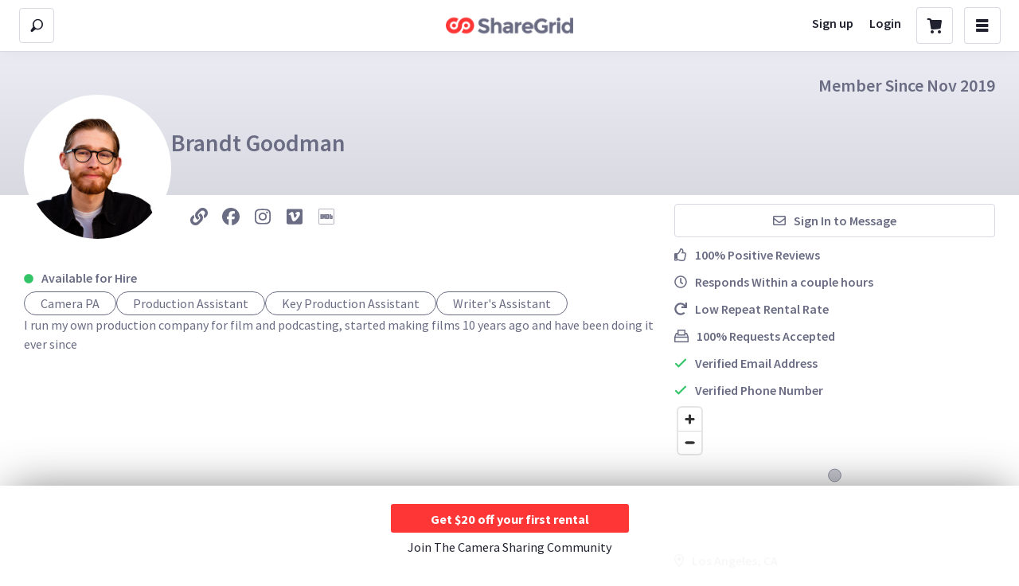

--- FILE ---
content_type: application/javascript
request_url: https://sloth5.cdn.sharegrid.com/assets/apps/bundles/spa_global_header/index-9f2b2df133b4370b6a1d2a94e7fbe36b.js
body_size: 122572
content:
var App=(window.webpackJsonpApp=window.webpackJsonpApp||[]).push([[66,7],{100:function(e,t,r){"use strict";(function(e){function a(e,t){var r=Object.keys(e);if(Object.getOwnPropertySymbols){var a=Object.getOwnPropertySymbols(e);t&&(a=a.filter(function(t){return Object.getOwnPropertyDescriptor(e,t).enumerable})),r.push.apply(r,a)}return r}function n(e){for(var t=1;t<arguments.length;t++){var r=null!=arguments[t]?arguments[t]:{};t%2?a(Object(r),!0).forEach(function(t){(0,d["default"])(e,t,r[t])}):Object.getOwnPropertyDescriptors?Object.defineProperties(e,Object.getOwnPropertyDescriptors(r)):a(Object(r)).forEach(function(t){Object.defineProperty(e,t,Object.getOwnPropertyDescriptor(r,t))})}return e}function o(e){var t,r=e.children,a=e.onClick,n=e.classes,o=e.fullWidth,i=e.withDropShadow,s=e.withBorder,l=e.rounded,f=e.superRounded,m=e.primary,T=e.secondary,g=e.tertiary,S=e.neutral,E=e.gray,b=e.warning,_=e.neutralHover,y=e.disabled,A=e.centered,v=e.type,I=e.inverted,C=e.icon,P=e.iconPosition,R=e.compactIcon,O=e.boldText,L=e.href,N=e.newWindow,M=e.size,G=(e.theme,e.popover,(0,c["default"])(e,["children","onClick","classes","fullWidth","withDropShadow","withBorder","rounded","superRounded","primary","secondary","tertiary","neutral","gray","warning","neutralHover","disabled","centered","type","inverted","icon","iconPosition","compactIcon","boldText","href","newWindow","size","theme","popover"])),k=(0,h["default"])(n.base,(t={},(0,d["default"])(t,n.fullWidthButton,o),(0,d["default"])(t,n.tertiary,g),(0,d["default"])(t,n.secondary,T),(0,d["default"])(t,n.primary,m),(0,d["default"])(t,n.neutral,S),(0,d["default"])(t,n.warning,b),(0,d["default"])(t,n.gray,E),(0,d["default"])(t,n.grayToNeutral,E&&_),(0,d["default"])(t,n.invertedNeutral,S&&I),(0,d["default"])(t,n.withBorder,s),(0,d["default"])(t,n.withRoundBorder,l),(0,d["default"])(t,n.withSuperRoundedBorder,f),(0,d["default"])(t,n.withBoxShadow,i),(0,d["default"])(t,n.compactIcon,R),(0,d["default"])(t,n.boldText,O),(0,d["default"])(t,n.centered,A),(0,d["default"])(t,n.disabled,y),(0,d["default"])(t,n.bigButton,"big"===M),(0,d["default"])(t,n.smallButton,"small"===M),t),e.className);return L&&!y?p.createElement("a",(0,u["default"])({href:L},N?{target:"_blank",rel:"noopener noreferrer"}:{}),p.createElement("button",{className:k,disabled:y,onClick:a,type:"button"},null!=C&&"left"===P&&p.createElement("span",{className:(0,h["default"])(n.icon,n.leftIcon)},C),r,null!=C&&"right"===P&&p.createElement("span",{className:(0,h["default"])(n.icon,n.rightIcon)},C))):p.createElement("button",(0,u["default"])({},G,{onClick:a,type:v,disabled:y,className:k}),null!=C&&"left"===P&&p.createElement("span",{className:(0,h["default"])(n.icon,n.leftIcon)},C),r,null!=C&&"right"===P&&p.createElement("span",{className:(0,h["default"])(n.icon,n.rightIcon)},C))}var i=r(12),s=r(2);Object.defineProperty(t,"__esModule",{value:!0}),Object.defineProperty(t,"ButtonGroup",{enumerable:!0,get:function(){return m["default"]}}),t.Button=t["default"]=void 0;var l,u=s(r(19)),c=s(r(54)),d=s(r(11)),p=i(r(0)),f=s(r(47)),h=s(r(48)),m=s(r(242));(l="undefined"!=typeof reactHotLoaderGlobal?reactHotLoaderGlobal.enterModule:undefined)&&l(e);"undefined"!=typeof reactHotLoaderGlobal&&reactHotLoaderGlobal["default"].signature;var T=function(e){return{base:{color:"#FFF",border:"none",padding:"0 1em",whiteSpace:"nowrap",overflow:"hidden",textOverflow:"ellipsis",lineHeight:2,margin:"0.3em 0",outline:"none",display:"inline-block",transitionProperty:"color, background-color, border-color",transitionDuration:"100ms",transitionTimingFunction:"ease-in-out",borderColor:"#FF3636",backgroundColor:"#FF3636",position:"relative","& > a":{color:"inherit"}},withBorder:{borderStyle:"solid",borderWidth:"1px",borderColor:"#c3c3c3"},withRoundBorder:{borderRadius:4},withSuperRoundedBorder:{borderRadius:25},withBoxShadow:{boxShadow:"0 2px 4px 0 rgba(208, 208, 208, 0.5)"},fullWidthButton:{width:"100%"},tertiary:n(n({},e.button.tertiary),{},{"&:hover":{"@media (hover: hover)":n({},e.button.tertiary.lighten)}}),secondary:n(n({},e.button.secondary),{},{"&:hover":{"@media (hover: hover)":n({},e.button.secondary.lighten)}}),primary:n(n({},e.button.primary),{},{"&:hover":{"@media (hover: hover)":n({},e.button.primary.lighten)}}),neutral:n(n({},e.button.neutral),{},{"&:hover":{"@media (hover: hover)":n(n({},e.button.neutral.inverted),{},{borderColor:e.button.neutral.inverted.backgroundColor})}}),warning:n(n({},e.button.warning),{},{"&:hover":{"@media (hover: hover)":n(n({},e.button.warning.inverted),{},{borderColor:e.button.warning.inverted.backgroundColor})}}),gray:n(n({},e.button.gray),{},{"&:hover":{"@media (hover: hover)":n({},e.button.gray.lighten)}}),grayToNeutral:n(n({},e.button.gray),{},{"&:hover":{"@media (hover: hover)":{color:e.button.neutral.inverted.color,backgroundColor:e.button.neutral.inverted.backgroundColor}}}),disabled:n(n({},e.button.disabled),{},{"&:hover":{"@media (hover: hover)":n({},e.button.disabled)}}),invertedNeutral:n(n({},e.button.neutral.inverted),{},{borderColor:e.button.neutral.inverted.backgroundColor,"&:hover":{"@media (hover: hover)":n({},e.button.neutral.inverted)}}),icon:n({},e.button.icon),compactIcon:{"& $leftIcon":{paddingRight:8},"& $rightIcon":{paddingLeft:8}},leftIcon:{paddingRight:10},rightIcon:{paddingLeft:10,alignSelf:"center",paddingTop:"2px"},boldText:{fontWeight:"600"},centered:{margin:"0.3em auto"},bigButton:{fontSize:"1.2em"},smallButton:{fontSize:"0.7em"}}};o.defaultProps={primary:!1,secondary:!1,tertiary:!1,neutral:!1,gray:!1,warning:!1,fullWidth:!0,rounded:!0,superRounded:!1,withDropShadow:!1,withBorder:!1,compactIcon:!1,disabled:!1,centered:!1,onClick:undefined,type:"button",children:null,className:"",inverted:!1,neutralHover:!1,icon:null,boldText:!1,newWindow:!1,iconPosition:"left",href:null,size:"normal"};var g=(0,f["default"])(T)(o);t.Button=g;var S,E,b=g,_=b;t["default"]=_,(S="undefined"!=typeof reactHotLoaderGlobal?reactHotLoaderGlobal["default"]:undefined)&&(S.register(T,"styles","/var/app/current/javascript/common_ui/Button/index.jsx"),S.register(o,"button","/var/app/current/javascript/common_ui/Button/index.jsx"),S.register(g,"StyledButton","/var/app/current/javascript/common_ui/Button/index.jsx"),S.register(b,"default","/var/app/current/javascript/common_ui/Button/index.jsx")),(E="undefined"!=typeof reactHotLoaderGlobal?reactHotLoaderGlobal.leaveModule:undefined)&&E(e)}).call(this,r(4)(e))},103:function(module,exports,__webpack_require__){"use strict";(function(module){function _createSuper(e){var t=_isNativeReflectConstruct();return function(){var r,a=(0,_getPrototypeOf2["default"])(e);if(t){var n=(0,_getPrototypeOf2["default"])(this).constructor;r=Reflect.construct(a,arguments,n)}else r=a.apply(this,arguments);return(0,_possibleConstructorReturn2["default"])(this,r)}}function _isNativeReflectConstruct(){if("undefined"==typeof Reflect||!Reflect.construct)return!1;if(Reflect.construct.sham)return!1;if("function"==typeof Proxy)return!0;try{return Boolean.prototype.valueOf.call(Reflect.construct(Boolean,[],function(){})),!0}catch(e){return!1}}function usePageViews(){var e=(0,_reactRouterDom.useLocation)(),t=(0,_reactTracking.useTracking)().trackEvent,r=(0,_react.useRef)();(0,_react.useEffect)(function(){null!=r.current&&t({event:"virtual-pageview",virtualPageUrl:e.pathname}),r.current=e.pathname},[e.pathname,t])}var _interopRequireDefault=__webpack_require__(2),_interopRequireWildcard=__webpack_require__(12);Object.defineProperty(exports,"__esModule",{value:!0}),exports.usePageViews=usePageViews,Object.defineProperty(exports,"track",{enumerable:!0,get:function(){return _reactTracking.track}}),Object.defineProperty(exports,"useTracking",{enumerable:!0,get:function(){return _reactTracking.useTracking}}),exports["default"]=exports.useInputTracking=exports.withClickTracking=exports.EventTracked=void 0;var _extends2=_interopRequireDefault(__webpack_require__(19)),_classCallCheck2=_interopRequireDefault(__webpack_require__(25)),_createClass2=_interopRequireDefault(__webpack_require__(26)),_inherits2=_interopRequireDefault(__webpack_require__(28)),_possibleConstructorReturn2=_interopRequireDefault(__webpack_require__(29)),_getPrototypeOf2=_interopRequireDefault(__webpack_require__(27)),_defineProperty2=_interopRequireDefault(__webpack_require__(11)),_react=_interopRequireWildcard(__webpack_require__(0)),_reactTracking=__webpack_require__(418),_reactRouterDom=__webpack_require__(107),_lodash=_interopRequireDefault(__webpack_require__(145)),_dec,_class,_class2,enterModule;enterModule="undefined"!=typeof reactHotLoaderGlobal?reactHotLoaderGlobal.enterModule:undefined,enterModule&&enterModule(module);var __signature__="undefined"!=typeof reactHotLoaderGlobal?reactHotLoaderGlobal["default"].signature:function(e){return e},EventTracked=(_dec=(0,_reactTracking.track)(function(e){return{eventAction:e.eventAction,eventCategory:e.eventCategory,eventLabel:e.eventLabel,eventValue:e.eventValue}}),_dec((_class2=function(_React$Component){function EventTracked(){return(0,_classCallCheck2["default"])(this,EventTracked),_super.apply(this,arguments)}(0,_inherits2["default"])(EventTracked,_React$Component);var _super=_createSuper(EventTracked);return(0,_createClass2["default"])(EventTracked,[{key:"render",value:function(){return this.props.children}},{key:"__reactstandin__regenerateByEval",value:function __reactstandin__regenerateByEval(key,code){this[key]=eval(code)}}]),EventTracked}(_react["default"].Component),(0,_defineProperty2["default"])(_class2,"defaultProps",{eventAction:undefined,eventCategory:undefined,eventLabel:undefined,eventValue:undefined}),_class=_class2))||_class);exports.EventTracked=EventTracked;var withClickTracking=function(e,t){var r=function(r){var a=(0,_reactTracking.useTracking)().trackEvent,n=(0,_react.useCallback)(function(e){try{var n=t;"function"==typeof n&&(n=t(r,e)),a(n)}catch(o){window.Rollbar&&window.Rollbar.error(o),console.error(o)}return"function"==typeof r.onClick?r.onClick(e):undefined},[r,a]);return _react["default"].createElement(e,(0,_extends2["default"])({},r,{onClick:n}))};__signature__(r,"useTracking{{ trackEvent }}\nuseCallback{handleClick}",function(){return[_reactTracking.useTracking]});var a=e.displayName||e.name||"Component";return r.displayName="withClickTracking(".concat(a,")"),r};exports.withClickTracking=withClickTracking;var useInputTracking=function(e,t){var r=(0,_reactTracking.useTracking)().trackEvent,a=(0,_react.useCallback)(function(e){try{var a=t;"function"==typeof a&&(a=t(e)),r(a)}catch(n){window.Rollbar&&window.Rollbar.error(n),console.error(n)}},[r,t]),n=(0,_react.useMemo)(function(){return(0,_lodash["default"])(a,300)},[a]);return(0,_react.useCallback)(function(t){return t.persist(),n(t),"function"==typeof e?e(t):undefined},[e,n])};exports.useInputTracking=useInputTracking,__signature__(useInputTracking,"useTracking{{ trackEvent }}\nuseCallback{handleChangeTracking}\nuseMemo{debouncedHandleChangeTracking}\nuseCallback{handleChange}",function(){return[_reactTracking.useTracking]}),__signature__(usePageViews,"useLocation{location}\nuseTracking{{ trackEvent }}\nuseRef{prevLocation}\nuseEffect{}",function(){return[_reactRouterDom.useLocation,_reactTracking.useTracking]});var _default=EventTracked,_default2=_default,reactHotLoader,leaveModule;exports["default"]=_default2,reactHotLoader="undefined"!=typeof reactHotLoaderGlobal?reactHotLoaderGlobal["default"]:undefined,reactHotLoader&&(reactHotLoader.register(EventTracked,"EventTracked","/var/app/current/javascript/helpers/Tracking.jsx"),reactHotLoader.register(withClickTracking,"withClickTracking","/var/app/current/javascript/helpers/Tracking.jsx"),reactHotLoader.register(useInputTracking,"useInputTracking","/var/app/current/javascript/helpers/Tracking.jsx"),reactHotLoader.register(usePageViews,"usePageViews","/var/app/current/javascript/helpers/Tracking.jsx"),reactHotLoader.register(_default,"default","/var/app/current/javascript/helpers/Tracking.jsx")),leaveModule="undefined"!=typeof reactHotLoaderGlobal?reactHotLoaderGlobal.leaveModule:undefined,leaveModule&&leaveModule(module)}).call(this,__webpack_require__(4)(module))},106:function(e,t,r){"use strict";r.r(t);var a=r(236);r.d(t,"Query",function(){return a.a});var n=r(237);r.d(t,"Mutation",function(){return n.a});var o=r(238);r.d(t,"Subscription",function(){return o.a});var i=r(239);for(var s in i)["default","Query","Mutation","Subscription"].indexOf(s)<0&&function(e){r.d(t,e,function(){return i[e]})}(s)},109:function(e,t,r){"use strict";(function(e){function a(e){function t(t){return c["default"].createElement(m.Consumer,null,function(r){return c["default"].createElement(e,(0,u["default"])({experiments:r},t))})}var r=e.displayName||e.name||"Component";return t.displayName="withExperiments(".concat(r,")"),t}function n(){return(0,c.useContext)(m)}function o(e){function t(t){return c["default"].createElement(p.Consumer,null,function(r){var a=r.request;return c["default"].createElement(e,(0,u["default"])({request:a},t))})}var r=e.displayName||e.name||"Component";return t.displayName="withHTTP(".concat(r,")"),t}var i=r(12),s=r(2);Object.defineProperty(t,"__esModule",{value:!0}),t.withExperiments=a,t.useExperiments=n,t.withHTTP=o,t.ExperimentContext=t.HTTPContext=void 0;var l,u=s(r(19)),c=i(r(0));(l="undefined"!=typeof reactHotLoaderGlobal?reactHotLoaderGlobal.enterModule:undefined)&&l(e);var d="undefined"!=typeof reactHotLoaderGlobal?reactHotLoaderGlobal["default"].signature:function(e){return e},p=c["default"].createContext({url:null,path:null,userAgent:null});t.HTTPContext=p;var f,h,m=c["default"].createContext({});t.ExperimentContext=m,d(n,"useContext{}"),(f="undefined"!=typeof reactHotLoaderGlobal?reactHotLoaderGlobal["default"]:undefined)&&(f.register(p,"HTTPContext","/var/app/current/javascript/helpers/Contexts/index.jsx"),f.register(m,"ExperimentContext","/var/app/current/javascript/helpers/Contexts/index.jsx"),f.register(a,"withExperiments","/var/app/current/javascript/helpers/Contexts/index.jsx"),f.register(n,"useExperiments","/var/app/current/javascript/helpers/Contexts/index.jsx"),f.register(o,"withHTTP","/var/app/current/javascript/helpers/Contexts/index.jsx")),(h="undefined"!=typeof reactHotLoaderGlobal?reactHotLoaderGlobal.leaveModule:undefined)&&h(e)}).call(this,r(4)(e))},1167:function(e,t,r){"use strict";(function(e){function a(e){var t=e.notifications,r=e.children,a=(0,h.useOnCartsPage)(),n=(0,m["default"])(),o=(0,l.useState)(!1),i=(0,s["default"])(o,2),u=i[0],c=i[1],g=(0,l.useState)(a&&!n),S=(0,s["default"])(g,2),E=S[0],b=S[1];return(0,l.useEffect)(function(){if(null==t)return undefined;var e=function(e){T["default"].raise({content:function(t){var r=t.dismiss;return l["default"].createElement(f["default"],{message:e.message,type:e.type,dismiss:r,onClick:r})},namespace:n?"mobile":"center"})};return t.forEach(function(t){setTimeout(function(){return e(t)},2e3)})},[t,n]),l["default"].createElement(p.UserMenuStateContext.Provider,{value:[u,c]},l["default"].createElement(d.LeftSidebarStateContext.Provider,{value:[E,b]},r))}var n=r(12),o=r(2);Object.defineProperty(t,"__esModule",{value:!0}),t["default"]=void 0;var i,s=o(r(36)),l=n(r(0)),u=r(134),c=o(r(52)),d=r(988),p=r(853),f=o(r(917)),h=r(481),m=o(r(131)),T=o(r(604));(i="undefined"!=typeof reactHotLoaderGlobal?reactHotLoaderGlobal.enterModule:undefined)&&i(e),("undefined"!=typeof reactHotLoaderGlobal?reactHotLoaderGlobal["default"].signature:function(e){return e})(a,"useOnCartsPage{onCartsPage}\nuseMobileDetect{isMobile}\nuseState{[menuVisibility, setMenuVisibility](false)}\nuseState{[searchVisibility, setSearchVisibility](onCartsPage && !isMobile)}\nuseEffect{}",function(){return[h.useOnCartsPage,m["default"]]}),a.defaultProps={notifications:[]};var g,S,E=(0,c["default"])(u.hot)(a),b=E;t["default"]=b,(g="undefined"!=typeof reactHotLoaderGlobal?reactHotLoaderGlobal["default"]:undefined)&&(g.register(a,"LayoutBoilerplates","/var/app/current/javascript/apps/core_spa/App/Layout/LayoutBoilerplates.jsx"),g.register(E,"default","/var/app/current/javascript/apps/core_spa/App/Layout/LayoutBoilerplates.jsx")),(S="undefined"!=typeof reactHotLoaderGlobal?reactHotLoaderGlobal.leaveModule:undefined)&&S(e),e.exports=t["default"]}).call(this,r(4)(e))},1168:function(e,t,r){"use strict";(function(e){var a=r(2);Object.defineProperty(t,"__esModule",{value:!0}),t["default"]=void 0;var n,o=a(r(0)),i=a(r(9)),s=r(106),l=r(21),u=a(r(127)),c=r(469),d=a(r(131)),p=a(r(1169)),f=a(r(1170)),h=a(r(1171)),m=r(568);(n="undefined"!=typeof reactHotLoaderGlobal?reactHotLoaderGlobal.enterModule:undefined)&&n(e);var T="undefined"!=typeof reactHotLoaderGlobal?reactHotLoaderGlobal["default"].signature:function(e){return e},g=(0,i["default"])(m.ScrollableContainerFlex).withConfig({displayName:"UserMenu__WrapperFlex"})(["position:relative;"]),S=(0,i["default"])(l.Box).withConfig({displayName:"UserMenu__WithDivider"})([""]),E=(0,i["default"])(l.Flex).withConfig({displayName:"UserMenu__ScrollableFlex"})(["",':not(:last-child){:after{content:"";display:block;margin:0 auto;width:93%;border-bottom:2px solid ',";}}"],S,function(e){return e.theme.colors.midnightPurple}),b=(0,i["default"])(l.Box).withConfig({displayName:"UserMenu__LogoutBox"})(["background-color:",";flex-shrink:0;",""],function(e){return e.theme.colors.background},function(e){return e.mobile&&"padding-bottom: 125px;"}),_=i["default"].img.withConfig({displayName:"UserMenu__Avatar"})(["height:45px;width:45px;border-radius:4px;margin-right:14px;"]),y=(0,i["default"])(l.Box).withConfig({displayName:"UserMenu__NameBox"})(["overflow-x:hidden;white-space:nowrap;text-overflow:ellipsis;width:209px;"]),A=function(e){var t=e.onClose,r=(0,d["default"])();return o["default"].createElement(s.Query,{query:p["default"],ssr:!1},function(e){var a=e.loading,n=e.error,i=e.data;if(a&&(null==i||null==i.getUserMenuDetails))return o["default"].createElement(u["default"],null);if(null==i||null==i.getUserMenuDetails)return null;if(n)return"Error: ".concat(n.message);var s=i.getUserMenuDetails,d=s.top,p=s.bottom,T=s.title,A=s.imageUrl;return o["default"].createElement(g,{width:"".concat(c.SIDEBAR_WIDTH,"px"),className:"scrollable"},o["default"].createElement(m.TitleFlex,{p:"12px",alignItems:"center"},A&&o["default"].createElement(_,{src:A}),o["default"].createElement(y,null,T),o["default"].createElement(l.Box,{ml:"auto"},o["default"].createElement(m.ExitButton,{type:"button",onClick:t},o["default"].createElement("i",{className:"ss-delete"})))),o["default"].createElement(E,{flex:"1 1 auto",flexDirection:"column",justifyContent:"space-between",pl:1},o["default"].createElement(l.Box,{width:1},o["default"].createElement(l.Box,null,d&&d.map(function(e){var t=e.key,r=e.links;return o["default"].createElement(S,{key:t},o["default"].createElement(f["default"],{title:t,links:r}))}))),o["default"].createElement(b,{mobile:r},p&&p.map(function(e){var t=e.key,r=e.links;return o["default"].createElement(f["default"],{key:t,links:r})}))),o["default"].createElement(h["default"],null))})};T(A,"useMobileDetect{isMobile}",function(){return[d["default"]]});var v,I,C=A,P=C;t["default"]=P,(v="undefined"!=typeof reactHotLoaderGlobal?reactHotLoaderGlobal["default"]:undefined)&&(v.register(g,"WrapperFlex","/var/app/current/javascript/apps/core_spa/App/Layout/UserMenu.jsx"),v.register(S,"WithDivider","/var/app/current/javascript/apps/core_spa/App/Layout/UserMenu.jsx"),v.register(E,"ScrollableFlex","/var/app/current/javascript/apps/core_spa/App/Layout/UserMenu.jsx"),v.register(b,"LogoutBox","/var/app/current/javascript/apps/core_spa/App/Layout/UserMenu.jsx"),v.register(_,"Avatar","/var/app/current/javascript/apps/core_spa/App/Layout/UserMenu.jsx"),v.register(y,"NameBox","/var/app/current/javascript/apps/core_spa/App/Layout/UserMenu.jsx"),v.register(A,"UserMenu","/var/app/current/javascript/apps/core_spa/App/Layout/UserMenu.jsx"),v.register(C,"default","/var/app/current/javascript/apps/core_spa/App/Layout/UserMenu.jsx")),(I="undefined"!=typeof reactHotLoaderGlobal?reactHotLoaderGlobal.leaveModule:undefined)&&I(e),e.exports=t["default"]}).call(this,r(4)(e))},1169:function(e){function t(e,r){if("FragmentSpread"===e.kind)r.add(e.name.value);else if("VariableDefinition"===e.kind){var a=e.type;"NamedType"===a.kind&&r.add(a.name.value)}e.selectionSet&&e.selectionSet.selections.forEach(function(e){t(e,r)}),e.variableDefinitions&&e.variableDefinitions.forEach(function(e){t(e,r)}),e.definitions&&e.definitions.forEach(function(e){t(e,r)})}function r(e,t){for(var r=0;r<e.definitions.length;r++){var a=e.definitions[r];if(a.name&&a.name.value==t)return a}}function a(e,t){var a={kind:e.kind,definitions:[r(e,t)]};e.hasOwnProperty("loc")&&(a.loc=e.loc);var n=o[t]||new Set,i=new Set,s=new Set;for(n.forEach(function(e){s.add(e)});s.size>0;){var l=s;s=new Set,l.forEach(function(e){i.has(e)||(i.add(e),(o[e]||new Set).forEach(function(e){s.add(e)}))})}return i.forEach(function(t){var n=r(e,t);n&&a.definitions.push(n)}),a}var n={kind:"Document",definitions:[{kind:"FragmentDefinition",name:{kind:"Name",value:"UserMenuFields"},typeCondition:{kind:"NamedType",name:{kind:"Name",value:"HeaderSubMenu"}},directives:[],selectionSet:{kind:"SelectionSet",selections:[{kind:"Field",name:{kind:"Name",value:"key"},arguments:[],directives:[]},{kind:"Field",name:{kind:"Name",value:"links"},arguments:[],directives:[],selectionSet:{kind:"SelectionSet",selections:[{kind:"Field",name:{kind:"Name",value:"key"},arguments:[],directives:[]},{kind:"Field",name:{kind:"Name",value:"url"},arguments:[],directives:[]},{kind:"Field",name:{kind:"Name",value:"numOfNotifications"},arguments:[],directives:[]},{kind:"Field",name:{kind:"Name",value:"icon"},arguments:[],directives:[]},{kind:"Field",name:{kind:"Name",value:"post"},arguments:[],directives:[]}]}}]}},{kind:"OperationDefinition",operation:"query",name:{kind:"Name",value:"GetUserMenuDetails"},variableDefinitions:[],directives:[],selectionSet:{kind:"SelectionSet",selections:[{kind:"Field",name:{kind:"Name",value:"getUserMenuDetails"},arguments:[],directives:[],selectionSet:{kind:"SelectionSet",selections:[{kind:"Field",name:{kind:"Name",value:"title"},arguments:[],directives:[]},{kind:"Field",name:{kind:"Name",value:"imageUrl"},arguments:[],directives:[]},{kind:"Field",name:{kind:"Name",value:"top"},arguments:[],directives:[],selectionSet:{kind:"SelectionSet",selections:[{kind:"FragmentSpread",name:{kind:"Name",value:"UserMenuFields"},directives:[]}]}},{kind:"Field",name:{kind:"Name",value:"bottom"},arguments:[],directives:[],selectionSet:{kind:"SelectionSet",selections:[{kind:"FragmentSpread",name:{kind:"Name",value:"UserMenuFields"},directives:[]}]}}]}}]}}],loc:{start:0,end:284}};n.loc.source={body:"fragment UserMenuFields on HeaderSubMenu {\n  key\n  links {\n    key\n    url\n    numOfNotifications\n    icon\n    post\n  }\n}\n\nquery GetUserMenuDetails {\n  getUserMenuDetails{\n    title\n    imageUrl\n    top {\n      ...UserMenuFields\n    }\n    bottom {\n      ...UserMenuFields\n    }\n  }\n}\n",name:"GraphQL request",locationOffset:{line:1,column:1}};var o={};n.definitions.forEach(function(e){if(e.name){var r=new Set;t(e,r),o[e.name.value]=r}}),e.exports=n,e.exports.GetUserMenuDetails=a(n,"GetUserMenuDetails")},1170:function(e,t,r){"use strict";(function(e){function a(e){function t(e){return u["default"].getHTML("MULTI_SEARCH.MENU.".concat(e))}var r=e.links,a=function(e,r,a){return s["default"].createElement(l.Flex,{flexDirection:"row"},s["default"].createElement(l.Box,{width:"35px",ml:"8px"},s["default"].createElement(m,{icon:e}),a&&s["default"].createElement(b,null)),s["default"].createElement(l.Box,null,t(r)))};return s["default"].createElement(T,{flexDirection:"column",py:2},r.map(function(e){var t=e.key,r=e.url,n=e.numOfNotifications,o=e.icon,i=null!=n&&n>0;return e.post?s["default"].createElement(S,{rel:"nofollow",method:"delete",action:r,key:t},a(o,t,i)):s["default"].createElement(E,{key:t,href:r},a(o,t,i))}))}var n=r(12),o=r(2);Object.defineProperty(t,"__esModule",{value:!0}),t["default"]=void 0;var i,s=o(r(0)),l=r(21),u=o(r(23)),c=n(r(9)),d=o(r(562)),p=r(61);(i="undefined"!=typeof reactHotLoaderGlobal?reactHotLoaderGlobal.enterModule:undefined)&&i(e);"undefined"!=typeof reactHotLoaderGlobal&&reactHotLoaderGlobal["default"].signature;var f,h,m=(0,c["default"])(p.FontAwesomeIcon).withConfig({displayName:"SubMenu__StyledFontAwesome"})(["font-size:18px;top:2px;position:relative;"]),T=(0,c["default"])(l.Flex).withConfig({displayName:"SubMenu__WrapperFlex"})(["color:",";font-size:16px;font-weight:600;"],function(e){return e.theme.colors.white}),g=(0,c.css)(["color:",";font-size:16px;position:relative;display:flex;height:45px;align-items:center;border-radius:4px;margin:0px 9px 0px 4px;:hover{color:",";background-color:",";}"],function(e){return e.theme.colors.lightVelvet},function(e){return e.theme.colors.white},function(e){return e.theme.colors.midnightPurple}),S=(0,c["default"])(d["default"]).withConfig({displayName:"SubMenu__StyledPostLink"})(["",""],g),E=c["default"].a.withConfig({displayName:"SubMenu__LinkWrapper"})(["",""],g),b=(0,c["default"])(l.Box).withConfig({displayName:"SubMenu__NotificationBadge"})(["position:absolute;color:",";height:10px;width:10px;border-radius:50%;background-color:",";text-align:center;bottom:25px;left:21px;"],function(e){return e.theme.colors.white},function(e){return e.theme.colors.red}),_=a,y=_;t["default"]=y,(f="undefined"!=typeof reactHotLoaderGlobal?reactHotLoaderGlobal["default"]:undefined)&&(f.register(m,"StyledFontAwesome","/var/app/current/javascript/apps/core_spa/App/Layout/SubMenu.jsx"),f.register(T,"WrapperFlex","/var/app/current/javascript/apps/core_spa/App/Layout/SubMenu.jsx"),f.register(g,"sharedLinkStyles","/var/app/current/javascript/apps/core_spa/App/Layout/SubMenu.jsx"),f.register(S,"StyledPostLink","/var/app/current/javascript/apps/core_spa/App/Layout/SubMenu.jsx"),f.register(E,"LinkWrapper","/var/app/current/javascript/apps/core_spa/App/Layout/SubMenu.jsx"),f.register(b,"NotificationBadge","/var/app/current/javascript/apps/core_spa/App/Layout/SubMenu.jsx"),f.register(a,"SubMenu","/var/app/current/javascript/apps/core_spa/App/Layout/SubMenu.jsx"),f.register(_,"default","/var/app/current/javascript/apps/core_spa/App/Layout/SubMenu.jsx")),(h="undefined"!=typeof reactHotLoaderGlobal?reactHotLoaderGlobal.leaveModule:undefined)&&h(e),e.exports=t["default"]}).call(this,r(4)(e))},1171:function(e,t,r){"use strict";(function(e){var a=r(2);Object.defineProperty(t,"__esModule",{value:!0}),t["default"]=void 0;var n,o=a(r(0)),i=a(r(9)),s=r(469);(n="undefined"!=typeof reactHotLoaderGlobal?reactHotLoaderGlobal.enterModule:undefined)&&n(e);"undefined"!=typeof reactHotLoaderGlobal&&reactHotLoaderGlobal["default"].signature;var l,u,c=i["default"].a.withConfig({displayName:"IntercomTrigger__IntercomTriggerWrapper"})(["@media (min-width:","px){display:none;}background-color:#ff3637;position:fixed;bottom:11px;right:11px;width:60px;height:60px;cursor:pointer;transform-origin:center center;backface-visibility:hidden;-webkit-font-smoothing:antialiased;border-radius:50%;overflow:hidden;"],s.MINIMUM_WIDTH_TO_SHOW_INTERCOM),d=i["default"].div.withConfig({displayName:"IntercomTrigger__SvgWrapper"})(["display:flex;-webkit-box-align:center;align-items:center;-webkit-box-pack:center;justify-content:center;position:absolute;top:0px;bottom:0px;width:100%;opacity:1;transform:rotate(0deg) scale(1);transition:transform 0.16s linear 0s,opacity 0.08s linear 0s;fill:white;"]),p=function(){return o["default"].createElement(c,{className:s.INTERCOM_CLASS_TRIGGER},o["default"].createElement(d,null,o["default"].createElement("svg",{focusable:"false","aria-hidden":"true",height:"30",viewBox:"0 0 28 32"},o["default"].createElement("path",{d:"M28 32C28 32 23.286 30.145 19.473 28.659L3.437 28.659C1.539 28.659 0 27.027 0 25.014L0 3.645C0 1.632 1.539 0 3.437 0L24.562 0C26.46 0 27.999 1.632 27.999 3.645L27.999 22.049 28 22.049 28 32ZM23.861 20.018C23.531 19.611 22.954 19.563 22.569 19.913 22.539 19.939 19.554 22.594 13.999 22.594 8.513 22.594 5.482 19.958 5.428 19.91 5.043 19.563 4.468 19.611 4.138 20.017 3.979 20.212 3.9 20.467 3.919 20.725 3.938 20.983 4.052 21.222 4.237 21.389 4.379 21.517 7.774 24.539 13.999 24.539 20.225 24.539 23.62 21.517 23.762 21.389 23.947 21.222 24.061 20.983 24.079 20.725 24.098 20.468 24.02 20.214 23.861 20.018Z"}))))},f=p,h=f;t["default"]=h,(l="undefined"!=typeof reactHotLoaderGlobal?reactHotLoaderGlobal["default"]:undefined)&&(l.register(c,"IntercomTriggerWrapper","/var/app/current/javascript/apps/core_spa/App/Layout/IntercomTrigger.jsx"),l.register(d,"SvgWrapper","/var/app/current/javascript/apps/core_spa/App/Layout/IntercomTrigger.jsx"),l.register(p,"IntercomTrigger","/var/app/current/javascript/apps/core_spa/App/Layout/IntercomTrigger.jsx"),l.register(f,"default","/var/app/current/javascript/apps/core_spa/App/Layout/IntercomTrigger.jsx")),(u="undefined"!=typeof reactHotLoaderGlobal?reactHotLoaderGlobal.leaveModule:undefined)&&u(e),e.exports=t["default"]}).call(this,r(4)(e))},1172:function(e,t,r){"use strict";(function(e){var a=r(2);Object.defineProperty(t,"__esModule",{value:!0}),t["default"]=void 0;var n,o=a(r(0)),i=a(r(9));(n="undefined"!=typeof reactHotLoaderGlobal?reactHotLoaderGlobal.enterModule:undefined)&&n(e);"undefined"!=typeof reactHotLoaderGlobal&&reactHotLoaderGlobal["default"].signature;var s,l,u=i["default"].div.withConfig({displayName:"ImpersonatingBanner__Banner"})(["height:10px;color:#825A00;font-size:8px;font-weight:900;background-color:#F9AD00;word-break:break-all;word-spacing:20px;overflow:hidden;line-height:initial;"]),c=function(){return o["default"].createElement(u,null," IMPERSONATING ".repeat(20))},d=c,p=d;t["default"]=p,(s="undefined"!=typeof reactHotLoaderGlobal?reactHotLoaderGlobal["default"]:undefined)&&(s.register(u,"Banner","/var/app/current/javascript/apps/core_spa/App/Layout/ImpersonatingBanner.jsx"),s.register(c,"ImpersonatingBanner","/var/app/current/javascript/apps/core_spa/App/Layout/ImpersonatingBanner.jsx"),s.register(d,"default","/var/app/current/javascript/apps/core_spa/App/Layout/ImpersonatingBanner.jsx")),(l="undefined"!=typeof reactHotLoaderGlobal?reactHotLoaderGlobal.leaveModule:undefined)&&l(e),e.exports=t["default"]}).call(this,r(4)(e))},123:function(e,t,r){"use strict";(function(e){function a(){return"undefined"!=typeof window?"/graphql":"http://localhost:3000/graphql"}function n(){var e={};"undefined"!=typeof document&&(null!=document.getElementsByName("csrf-token")[0]&&(e={"X-CSRF-Token":document.getElementsByName("csrf-token")[0].getAttribute("content"),"X-Requested-With":"XMLHttpRequest"}));return e}function o(e){var t={credentials:"include",headers:e},n=(0,g.createUploadLink)({uri:a(),credentials:"same-origin",headers:t.headers,fetch:f["default"]});if("undefined"!=typeof window){var o=function(e){return e.query.definitions.some(function(e){var t=e.kind,r=e.operation;return"OperationDefinition"===t&&"subscription"===r})},i=r(433).createConsumer();n=m.ApolloLink.split(o,new S["default"]({cable:i}),n)}var s=new m.InMemoryCache({possibleTypes:E["default"].possibleTypes,typePolicies:{Feed:{fields:{tickets:{merge:function(e,t,r){return(0,b.opsFeedMerge)(e,t,r)},keyArgs:["type"]}}}}});if("undefined"!=typeof window){var l,u=null===(l=window.document.getElementById("apollo-initial-state"))||void 0===l?void 0:l.innerHTML;if(null!=u){var c=JSON.parse(u);s.restore(c)}}var d=[(0,T.onError)(function(e){var t=e.graphQLErrors,r=e.networkError,a=e.operation;null!=t&&t.map(function(e){var t=e.message,r=e.locations,a=e.path;return console.log("[GraphQL error]: Message: ".concat(t,", Location: ").concat(null!=r?r.toString():"UNKNOWN",", Path: ").concat(null!=a?a.join(", "):"UNKNOWN"))}),null!=r&&console.log("[Network error]: ".concat(r.message," | ").concat(a.operationName))}),n];var p={ssrMode:"undefined"==typeof window,link:m.ApolloLink.from(d),connectToDevTools:!1,defaultOptions:{watchQuery:{fetchPolicy:"cache-and-network"}},assumeImmutableResults:!1,cache:s};return new m.ApolloClient(p)}function i(e){return o({cookie:e})}function s(){return o(n())}function l(e){return"undefined"==typeof window&&null!=e?i(e):s()}function u(){function e(e){function a(a){return p["default"].createElement(r,{client:t},p["default"].createElement(e,a))}var n=e.displayName||e.name||"Component";return a.displayName="withApolloProvider(".concat(n,")"),a}var t=arguments.length>0&&arguments[0]!==undefined?arguments[0]:s(),r=arguments.length>1&&arguments[1]!==undefined?arguments[1]:m.ApolloProvider;return e}var c=r(2);Object.defineProperty(t,"__esModule",{value:!0}),t.getClientWithHeaders=o,t.getBEClient=i,t.getFEClient=s,t.getApolloClient=t.getClient=l,t.withApolloProvider=u,
t.productFields=t.listingFields=t.apolloClient=t["default"]=t.getGraphQLErrorMessage=void 0;var d,p=c(r(0)),f=c(r(428)),h=r(429),m=r(84),T=r(430),g=r(431),S=c(r(432)),E=c(r(153)),b=r(151);(d="undefined"!=typeof reactHotLoaderGlobal?reactHotLoaderGlobal.enterModule:undefined)&&d(e);"undefined"!=typeof reactHotLoaderGlobal&&reactHotLoaderGlobal["default"].signature;var _=new h.GraphQLClient(a(),{credentials:"include",headers:n()}),y=function(e,t){try{var r=JSON.parse(t.body).operationName;return(0,f["default"])("".concat(e,"?op=").concat(r),t)}catch(a){return console.error(a),(0,f["default"])(e,t)}},A=new m.ApolloLink(function(e,t){return e.setContext({start:new Date}),t(e)}),v=new m.ApolloLink(function(e,t){return t(e).map(function(t){var r=(new Date).getTime()-e.getContext().start;return"undefined"==typeof window?console.info("SSR operation ".concat(e.operationName," took ").concat(r," ms to complete")):console.info("Client operation ".concat(e.operationName," took ").concat(r," ms to complete")),t})}),I=A.concat(v),C="\n  id\n  title\n  rental_price\n  insurance_price\n  url\n  thumbnail_url\n  image_urls\n  sold_out\n  instantBook\n  isPackage\n  category {\n    id\n    name\n    slug\n  }\n  community {\n    id\n    domain\n    name\n  }\n  author {\n    name\n    slug\n    username\n    avatar_url\n    received_feedback_count\n    feedback_positive_percentage\n    is_rental_house\n    has_status\n    verified\n    level\n    amenities {\n      has_prep_space\n      has_technician\n      has_guranteed_equipment\n      supports_delivery\n    }\n  }\n  sale_offering {\n    accept_offer\n    buy_it_now\n    condition\n    sale_price\n    suggested_sale_price\n    can_pickup\n    can_ship\n    shipping_price\n    free_shipping\n    is_flash_deal\n    deal_starts_at\n    deal_ends_at\n  }\n  location {\n    lat\n    lon\n  }\n  listingPackage {\n    canPickup\n    canShip\n  }\n";t.listingFields=C;var P="\n  id\n  name\n  parameterized\n  first_listing_image_url\n  community_listings_counts\n  community_rental_listings_counts\n  sale_listings_counts\n  community_lowest_prices\n  brand {\n    name\n    logo_url\n  }\n";t.productFields=P;var R=function(e){var t=e.graphQLErrors[0];return null!=t.human_message?t.human_message:t.message};t.getGraphQLErrorMessage=R;var O=l();t.apolloClient=O;var L,N,M=_,G=M;t["default"]=G,(L="undefined"!=typeof reactHotLoaderGlobal?reactHotLoaderGlobal["default"]:undefined)&&(L.register(a,"getEndpoint","/var/app/current/javascript/helpers/graphql.tsx"),L.register(n,"getCSRFHEaders","/var/app/current/javascript/helpers/graphql.tsx"),L.register(_,"graphql","/var/app/current/javascript/helpers/graphql.tsx"),L.register(y,"devFetch","/var/app/current/javascript/helpers/graphql.tsx"),L.register(A,"timeStartLink","/var/app/current/javascript/helpers/graphql.tsx"),L.register(v,"logTimeLink","/var/app/current/javascript/helpers/graphql.tsx"),L.register(I,"timerLink","/var/app/current/javascript/helpers/graphql.tsx"),L.register(o,"getClientWithHeaders","/var/app/current/javascript/helpers/graphql.tsx"),L.register(i,"getBEClient","/var/app/current/javascript/helpers/graphql.tsx"),L.register(s,"getFEClient","/var/app/current/javascript/helpers/graphql.tsx"),L.register(l,"getClient","/var/app/current/javascript/helpers/graphql.tsx"),L.register(u,"withApolloProvider","/var/app/current/javascript/helpers/graphql.tsx"),L.register(C,"listingFields","/var/app/current/javascript/helpers/graphql.tsx"),L.register(P,"productFields","/var/app/current/javascript/helpers/graphql.tsx"),L.register(R,"getGraphQLErrorMessage","/var/app/current/javascript/helpers/graphql.tsx"),L.register(O,"apolloClient","/var/app/current/javascript/helpers/graphql.tsx"),L.register(M,"default","/var/app/current/javascript/helpers/graphql.tsx")),(N="undefined"!=typeof reactHotLoaderGlobal?reactHotLoaderGlobal.leaveModule:undefined)&&N(e)}).call(this,r(4)(e))},124:function(e,t,r){"use strict";(function(e){var a=r(2);Object.defineProperty(t,"__esModule",{value:!0}),t["default"]=t.BadgeOutline=void 0;var n,o=a(r(0)),i=a(r(9)),s=r(21);(n="undefined"!=typeof reactHotLoaderGlobal?reactHotLoaderGlobal.enterModule:undefined)&&n(e);"undefined"!=typeof reactHotLoaderGlobal&&reactHotLoaderGlobal["default"].signature;var l=(0,i["default"])(s.Flex).withConfig({displayName:"V2__BadgeOutline"})(['display:inline-flex;align-items:center;font-family:"Source Sans Pro";font-weight:normal;text-align:center;border-style:solid;border-width:1px;border-color:',";border-radius:4px;padding:0.36em 0.5em;white-space:nowrap;color:",";background:",";"],function(e){return e.theme.colors.gray},function(e){return e.color||e.theme.colors.stormGray},function(e){return e.background||"none"});t.BadgeOutline=l;var u=(0,i["default"])(s.Box).withConfig({displayName:"V2__TextBox"})(["font-size:12px;line-height:12px;"]),c=function(e){var t=e.icon,r=e.text,a=e.background,n=e.color;return o["default"].createElement(l,{background:a,color:n},null!=t&&t,o["default"].createElement(u,null,r))};c.defaultProps={icon:undefined,background:undefined,color:undefined};var d,p,f=c,h=f;t["default"]=h,(d="undefined"!=typeof reactHotLoaderGlobal?reactHotLoaderGlobal["default"]:undefined)&&(d.register(l,"BadgeOutline","/var/app/current/javascript/common_ui/Badge/V2/index.jsx"),d.register(u,"TextBox","/var/app/current/javascript/common_ui/Badge/V2/index.jsx"),d.register(c,"Badge","/var/app/current/javascript/common_ui/Badge/V2/index.jsx"),d.register(f,"default","/var/app/current/javascript/common_ui/Badge/V2/index.jsx")),(p="undefined"!=typeof reactHotLoaderGlobal?reactHotLoaderGlobal.leaveModule:undefined)&&p(e)}).call(this,r(4)(e))},127:function(e,t,r){"use strict";(function(e){var a=r(2);Object.defineProperty(t,"__esModule",{value:!0}),t["default"]=void 0;var n,o=a(r(0)),i=a(r(9)),s=r(1);(n="undefined"!=typeof reactHotLoaderGlobal?reactHotLoaderGlobal.enterModule:undefined)&&n(e);"undefined"!=typeof reactHotLoaderGlobal&&reactHotLoaderGlobal["default"].signature;var l=i["default"].div.withConfig({displayName:"DotDot__Spinner"})(["width:70px;max-width:100%;text-align:center;margin:",";& > div{width:10px;height:10px;background-color:",";border-radius:100%;display:inline-block;-webkit-animation:sk-bounce-delay 1.4s infinite ease-in-out both;animation:sk-bounce-delay 1.4s infinite ease-in-out both;}& > div:not(:last-of-type){margin-right:10px;}& .bounce1{-webkit-animation-delay:-0.32s;animation-delay:-0.32s;}& .bounce2{-webkit-animation-delay:-0.16s;animation-delay:-0.16s;}@keyframes sk-bounce-delay{0%,80%,100%{-webkit-transform:scale(0);transform:scale(0);}40%{-webkit-transform:scale(1.0);transform:scale(1.0);}}"],function(e){var t=e.spinnerMargin;return void 0!==t?t:"0 auto"},function(e){return e.dotColor}),u=i["default"].div.withConfig({displayName:"DotDot__SpinnerWrapper"})(["max-width:100%;"," ",""],function(e){return e.addPadding?"\n        padding-top: 1rem;\n        padding-bottom: 1rem;\n      ":""},function(e){return e.overlay?"\n      position: absolute;\n      width: 100%;\n      height: 100%;\n      background-color: rgba(255, 255, 255, 0.8);\n      z-index: 1;\n    ":""}),c=i["default"].p.withConfig({displayName:"DotDot__Message"})(["text-align:center;"]),d=function(e){var t=e.overlay,r=e.message,a=e.dotColor,n=e.spinnerMargin,i=e.className,s=e.addPadding;return o["default"].createElement(u,{overlay:t,className:i,addPadding:s},o["default"].createElement(l,{dotColor:a,spinnerMargin:n},o["default"].createElement("div",{className:"bounce1"}),o["default"].createElement("div",{className:"bounce2"}),o["default"].createElement("div",{className:"bounce3"})),null!=r&&o["default"].createElement(c,null,r))};d.propTypes={overlay:s.bool,message:s.string,dotColor:s.string,spinnerMargin:s.string,className:s.string,addPadding:s.bool},d.defaultProps={overlay:!1,message:undefined,className:undefined,dotColor:"#696B83",spinnerMargin:undefined,addPadding:!1};var p,f,h=d,m=h;t["default"]=m,(p="undefined"!=typeof reactHotLoaderGlobal?reactHotLoaderGlobal["default"]:undefined)&&(p.register(l,"Spinner","/var/app/current/javascript/common_ui/Loading/DotDot.jsx"),p.register(u,"SpinnerWrapper","/var/app/current/javascript/common_ui/Loading/DotDot.jsx"),p.register(c,"Message","/var/app/current/javascript/common_ui/Loading/DotDot.jsx"),p.register(d,"DotDot","/var/app/current/javascript/common_ui/Loading/DotDot.jsx"),p.register(h,"default","/var/app/current/javascript/common_ui/Loading/DotDot.jsx")),(f="undefined"!=typeof reactHotLoaderGlobal?reactHotLoaderGlobal.leaveModule:undefined)&&f(e),e.exports=t["default"]}).call(this,r(4)(e))},130:function(e,t,r){"use strict";function a(){return(a=Object.assign||function(e){for(var t=1;t<arguments.length;t++){var r=arguments[t];for(var a in r)Object.prototype.hasOwnProperty.call(r,a)&&(e[a]=r[a])}return e}).apply(this,arguments)}r.r(t),r.d(t,"get",function(){return d}),r.d(t,"createParser",function(){return p}),r.d(t,"createStyleFunction",function(){return m}),r.d(t,"compose",function(){return g}),r.d(t,"system",function(){return T}),r.d(t,"margin",function(){return Q}),r.d(t,"padding",function(){return z}),r.d(t,"space",function(){return J}),r.d(t,"color",function(){return A}),r.d(t,"layout",function(){return E}),r.d(t,"typography",function(){return C}),r.d(t,"flexbox",function(){return R}),r.d(t,"border",function(){return w}),r.d(t,"background",function(){return x}),r.d(t,"position",function(){return j}),r.d(t,"grid",function(){return M}),r.d(t,"shadow",function(){return $}),r.d(t,"boxShadow",function(){return Z}),r.d(t,"textShadow",function(){return Z}),r.d(t,"variant",function(){return ce}),r.d(t,"buttonStyle",function(){return de}),r.d(t,"textStyle",function(){return pe}),r.d(t,"colorStyle",function(){return fe}),r.d(t,"borders",function(){return D}),r.d(t,"width",function(){return he}),r.d(t,"height",function(){return me}),r.d(t,"minWidth",function(){return Te}),r.d(t,"minHeight",function(){return ge}),r.d(t,"maxWidth",function(){return Se}),r.d(t,"maxHeight",function(){return Ee}),r.d(t,"size",function(){return be}),r.d(t,"verticalAlign",function(){return _e}),r.d(t,"display",function(){return ye}),r.d(t,"overflow",function(){return Ae}),r.d(t,"overflowX",function(){return ve}),r.d(t,"overflowY",function(){return Ie}),r.d(t,"opacity",function(){return Ce}),r.d(t,"fontSize",function(){return Pe}),r.d(t,"fontFamily",function(){return Re}),r.d(t,"fontWeight",function(){return Oe}),r.d(t,"lineHeight",function(){return Le}),r.d(t,"textAlign",function(){return Ne}),r.d(t,"fontStyle",function(){return Me}),r.d(t,"letterSpacing",function(){return Ge}),r.d(t,"alignItems",function(){return ke}),r.d(t,"alignContent",function(){return we}),r.d(t,"justifyItems",function(){return De}),r.d(t,"justifyContent",function(){return He}),r.d(t,"flexWrap",function(){return xe}),r.d(t,"flexDirection",function(){return Be}),r.d(t,"flex",function(){return Fe}),r.d(t,"flexGrow",function(){return Ue}),r.d(t,"flexShrink",function(){return je}),r.d(t,"flexBasis",function(){return Ve}),r.d(t,"justifySelf",function(){return We}),r.d(t,"alignSelf",function(){return Ke}),r.d(t,"order",function(){return Ye}),r.d(t,"gridGap",function(){return qe}),r.d(t,"gridColumnGap",function(){return Xe}),r.d(t,"gridRowGap",function(){return Qe}),r.d(t,"gridColumn",function(){return ze}),r.d(t,"gridRow",function(){return Je}),r.d(t,"gridAutoFlow",function(){return $e}),r.d(t,"gridAutoColumns",function(){return Ze}),r.d(t,"gridAutoRows",function(){return et}),r.d(t,"gridTemplateColumns",function(){return tt}),r.d(t,"gridTemplateRows",function(){return rt}),r.d(t,"gridTemplateAreas",function(){return at}),r.d(t,"gridArea",function(){return nt}),r.d(t,"borderWidth",function(){return ot}),r.d(t,"borderStyle",function(){return it}),r.d(t,"borderColor",function(){return st}),r.d(t,"borderTop",function(){return lt}),r.d(t,"borderRight",function(){return ut}),r.d(t,"borderBottom",function(){return ct}),r.d(t,"borderLeft",function(){return dt}),r.d(t,"borderRadius",function(){return pt}),r.d(t,"backgroundImage",function(){return ft}),r.d(t,"backgroundSize",function(){return ht}),r.d(t,"backgroundPosition",function(){return mt}),r.d(t,"backgroundRepeat",function(){return Tt}),r.d(t,"zIndex",function(){return gt}),r.d(t,"top",function(){return St}),r.d(t,"right",function(){return Et}),r.d(t,"bottom",function(){return bt}),r.d(t,"left",function(){return _t}),r.d(t,"style",function(){return yt});var n=r(33),o=r.n(n),i=function(e,t){var r=o()({},e,t);for(var a in e){var n;e[a]&&"object"==typeof t[a]&&o()(r,((n={})[a]=o()(e[a],t[a]),n))}return r},s=function(e){var t={};return Object.keys(e).sort(function(e,t){return e.localeCompare(t,undefined,{numeric:!0,sensitivity:"base"})}).forEach(function(r){t[r]=e[r]}),t},l={breakpoints:[40,52,64].map(function(e){return e+"em"})},u=function(e){return"@media screen and (min-width: "+e+")"},c=function(e,t){return d(t,e,e)},d=function(e,t,r,a,n){for(t=t&&t.split?t.split("."):[t],a=0;a<t.length;a++)e=e?e[t[a]]:n;return e===n?r:e},p=function At(e){var t={},r=function(r){var a={},n=!1,c=r.theme&&r.theme.disableStyledSystemCache;for(var p in r)if(e[p]){var m=e[p],T=r[p],g=d(r.theme,m.scale,m.defaults);if("object"!=typeof T)o()(a,m(T,g,r));else{if(t.breakpoints=!c&&t.breakpoints||d(r.theme,"breakpoints",l.breakpoints),Array.isArray(T)){t.media=!c&&t.media||[null].concat(t.breakpoints.map(u)),a=i(a,f(t.media,m,g,T,r));continue}null!==T&&(a=i(a,h(t.breakpoints,m,g,T,r)),n=!0)}}return n&&(a=s(a)),a};r.config=e,r.propNames=Object.keys(e),r.cache=t;var a=Object.keys(e).filter(function(e){return"config"!==e});return a.length>1&&a.forEach(function(t){var a;r[t]=At(((a={})[t]=e[t],a))}),r},f=function(e,t,r,a,n){var i={};return a.slice(0,e.length).forEach(function(a,s){var l,u=e[s],c=t(a,r,n);u?o()(i,((l={})[u]=o()({},i[u],c),l)):o()(i,c)}),i},h=function(e,t,r,a,n){var i={};for(var s in a){var l=e[s],c=t(a[s],r,n);if(l){var d,p=u(l);o()(i,((d={})[p]=o()({},i[p],c),d))}else o()(i,c)}return i},m=function(e){var t=e.properties,r=e.property,a=e.scale,n=e.transform,o=void 0===n?c:n,i=e.defaultScale;t=t||[r];var s=function(e,r,a){var n={},i=o(e,r,a);if(null!==i)return t.forEach(function(e){n[e]=i}),n};return s.scale=a,s.defaults=i,s},T=function(e){void 0===e&&(e={});var t={};return Object.keys(e).forEach(function(r){var a=e[r];t[r]=!0!==a?"function"!=typeof a?m(a):a:m({property:r,scale:r})}),p(t)},g=function(){for(var e={},t=arguments.length,r=new Array(t),a=0;a<t;a++)r[a]=arguments[a];return r.forEach(function(t){t&&t.config&&o()(e,t.config)}),p(e)},S=function(e){return"number"==typeof e&&!isNaN(e)},E=T({width:{property:"width",scale:"sizes",transform:function(e,t){return d(t,e,!S(e)||e>1?e:100*e+"%")}},height:{property:"height",scale:"sizes"},minWidth:{property:"minWidth",scale:"sizes"},minHeight:{property:"minHeight",scale:"sizes"},maxWidth:{property:"maxWidth",scale:"sizes"},maxHeight:{property:"maxHeight",scale:"sizes"},size:{properties:["width","height"],scale:"sizes"},overflow:!0,overflowX:!0,overflowY:!0,display:!0,verticalAlign:!0}),b=E,_={color:{property:"color",scale:"colors"},backgroundColor:{property:"backgroundColor",scale:"colors"},opacity:!0};_.bg=_.backgroundColor;var y,A=T(_),v=A,I={fontFamily:{property:"fontFamily",scale:"fonts"},fontSize:{property:"fontSize",scale:"fontSizes",defaultScale:{fontSizes:[12,14,16,20,24,32,48,64,72]}.fontSizes},fontWeight:{property:"fontWeight",scale:"fontWeights"},lineHeight:{property:"lineHeight",scale:"lineHeights"},letterSpacing:{property:"letterSpacing",scale:"letterSpacings"},textAlign:!0,fontStyle:!0},C=T(I),P=C,R=T({alignItems:!0,alignContent:!0,justifyItems:!0,justifyContent:!0,flexWrap:!0,flexDirection:!0,flex:!0,flexGrow:!0,flexShrink:!0,flexBasis:!0,justifySelf:!0,alignSelf:!0,order:!0}),O=R,L={space:[0,4,8,16,32,64,128,256,512]},N={gridGap:{property:"gridGap",scale:"space",defaultScale:L.space},gridColumnGap:{property:"gridColumnGap",scale:"space",defaultScale:L.space},gridRowGap:{property:"gridRowGap",scale:"space",defaultScale:L.space},gridColumn:!0,gridRow:!0,gridAutoFlow:!0,gridAutoColumns:!0,gridAutoRows:!0,gridTemplateColumns:!0,gridTemplateRows:!0,gridTemplateAreas:!0,gridArea:!0},M=T(N),G=M,k=((y={border:{property:"border",scale:"borders"},borderWidth:{property:"borderWidth",scale:"borderWidths"},borderStyle:{property:"borderStyle",scale:"borderStyles"},borderColor:{property:"borderColor",scale:"colors"},borderRadius:{property:"borderRadius",scale:"radii"},borderTop:{property:"borderTop",scale:"borders"},borderTopLeftRadius:{property:"borderTopLeftRadius",scale:"radii"},borderTopRightRadius:{property:"borderTopRightRadius",scale:"radii"},borderRight:{property:"borderRight",scale:"borders"},borderBottom:{property:"borderBottom",scale:"borders"},borderBottomLeftRadius:{property:"borderBottomLeftRadius",scale:"radii"},borderBottomRightRadius:{property:"borderBottomRightRadius",scale:"radii"},borderLeft:{property:"borderLeft",scale:"borders"},borderX:{properties:["borderLeft","borderRight"],scale:"borders"},borderY:{properties:["borderTop","borderBottom"],scale:"borders"},borderTopWidth:{property:"borderTopWidth",scale:"borderWidths"},borderTopColor:{property:"borderTopColor",scale:"colors"},borderTopStyle:{property:"borderTopStyle",scale:"borderStyles"}}).borderTopLeftRadius={property:"borderTopLeftRadius",scale:"radii"},y.borderTopRightRadius={property:"borderTopRightRadius",scale:"radii"},y.borderBottomWidth={property:"borderBottomWidth",scale:"borderWidths"},y.borderBottomColor={property:"borderBottomColor",scale:"colors"},y.borderBottomStyle={property:"borderBottomStyle",scale:"borderStyles"},y.borderBottomLeftRadius={property:"borderBottomLeftRadius",scale:"radii"},y.borderBottomRightRadius={property:"borderBottomRightRadius",scale:"radii"},y.borderLeftWidth={property:"borderLeftWidth",scale:"borderWidths"},y.borderLeftColor={property:"borderLeftColor",scale:"colors"},y.borderLeftStyle={property:"borderLeftStyle",scale:"borderStyles"},y.borderRightWidth={property:"borderRightWidth",scale:"borderWidths"},y.borderRightColor={property:"borderRightColor",scale:"colors"},y.borderRightStyle={property:"borderRightStyle",scale:"borderStyles"},y),w=T(k),D=w,H={background:!0,backgroundImage:!0,backgroundSize:!0,backgroundPosition:!0,backgroundRepeat:!0};H.bgImage=H.backgroundImage,H.bgSize=H.backgroundSize,H.bgPosition=H.backgroundPosition,H.bgRepeat=H.backgroundRepeat;var x=T(H),B=x,F={space:[0,4,8,16,32,64,128,256,512]},U={position:!0,zIndex:{property:"zIndex",scale:"zIndices"},top:{property:"top",scale:"space",defaultScale:F.space},right:{property:"right",scale:"space",defaultScale:F.space},bottom:{property:"bottom",scale:"space",defaultScale:F.space},left:{property:"left",scale:"space",defaultScale:F.space}},j=T(U),V=j,W={space:[0,4,8,16,32,64,128,256,512]},K=function(e){return"number"==typeof e&&!isNaN(e)},Y=function(e,t){if(!K(e))return d(t,e,e);var r=e<0,a=Math.abs(e),n=d(t,a,a);return K(n)?n*(r?-1:1):r?"-"+n:n},q={};q.margin={margin:{property:"margin",scale:"space",transform:Y,defaultScale:W.space},marginTop:{property:"marginTop",scale:"space",transform:Y,defaultScale:W.space},marginRight:{property:"marginRight",scale:"space",transform:Y,defaultScale:W.space},marginBottom:{property:"marginBottom",scale:"space",transform:Y,defaultScale:W.space},marginLeft:{property:"marginLeft",scale:"space",transform:Y,defaultScale:W.space},marginX:{properties:["marginLeft","marginRight"],scale:"space",transform:Y,defaultScale:W.space},marginY:{properties:["marginTop","marginBottom"],scale:"space",transform:Y,defaultScale:W.space}},q.margin.m=q.margin.margin,q.margin.mt=q.margin.marginTop,q.margin.mr=q.margin.marginRight,q.margin.mb=q.margin.marginBottom,q.margin.ml=q.margin.marginLeft,q.margin.mx=q.margin.marginX,q.margin.my=q.margin.marginY,q.padding={padding:{property:"padding",scale:"space",defaultScale:W.space},paddingTop:{property:"paddingTop",scale:"space",defaultScale:W.space},paddingRight:{property:"paddingRight",scale:"space",defaultScale:W.space},paddingBottom:{property:"paddingBottom",scale:"space",defaultScale:W.space},paddingLeft:{property:"paddingLeft",scale:"space",defaultScale:W.space},paddingX:{properties:["paddingLeft","paddingRight"],scale:"space",defaultScale:W.space},paddingY:{properties:["paddingTop","paddingBottom"],scale:"space",defaultScale:W.space}},q.padding.p=q.padding.padding,q.padding.pt=q.padding.paddingTop,q.padding.pr=q.padding.paddingRight,q.padding.pb=q.padding.paddingBottom,q.padding.pl=q.padding.paddingLeft,q.padding.px=q.padding.paddingX,q.padding.py=q.padding.paddingY;var X,Q=T(q.margin),z=T(q.padding),J=g(Q,z),$=T({boxShadow:{property:"boxShadow",scale:"shadows"},textShadow:{property:"textShadow",scale:"shadows"}}),Z=$,ee=function(e,t,r,a,n){for(t=t&&t.split?t.split("."):[t],a=0;a<t.length;a++)e=e?e[t[a]]:n;return e===n?r:e},te=[40,52,64].map(function(e){return e+"em"}),re={space:[0,4,8,16,32,64,128,256,512],fontSizes:[12,14,16,20,24,32,48,64,72]},ae={bg:"backgroundColor",m:"margin",mt:"marginTop",mr:"marginRight",mb:"marginBottom",ml:"marginLeft",mx:"marginX",my:"marginY",p:"padding",pt:"paddingTop",pr:"paddingRight",pb:"paddingBottom",pl:"paddingLeft",px:"paddingX",py:"paddingY"},ne={marginX:["marginLeft","marginRight"],marginY:["marginTop","marginBottom"],paddingX:["paddingLeft","paddingRight"],paddingY:["paddingTop","paddingBottom"],size:["width","height"]},oe=((X={color:"colors",backgroundColor:"colors",borderColor:"colors",margin:"space",marginTop:"space",marginRight:"space",marginBottom:"space",marginLeft:"space",marginX:"space",marginY:"space",padding:"space",paddingTop:"space",paddingRight:"space",paddingBottom:"space",paddingLeft:"space",paddingX:"space",paddingY:"space",top:"space",right:"space",bottom:"space",left:"space",gridGap:"space",gridColumnGap:"space",gridRowGap:"space",gap:"space",columnGap:"space",rowGap:"space",fontFamily:"fonts",fontSize:"fontSizes",fontWeight:"fontWeights",lineHeight:"lineHeights",letterSpacing:"letterSpacings",border:"borders",borderTop:"borders",borderRight:"borders",borderBottom:"borders",borderLeft:"borders",borderWidth:"borderWidths",borderStyle:"borderStyles",borderRadius:"radii",borderTopRightRadius:"radii",borderTopLeftRadius:"radii",borderBottomRightRadius:"radii",borderBottomLeftRadius:"radii",borderTopWidth:"borderWidths",borderTopColor:"colors",borderTopStyle:"borderStyles"}).borderTopLeftRadius="radii",X.borderTopRightRadius="radii",X.borderBottomWidth="borderWidths",X.borderBottomColor="colors",X.borderBottomStyle="borderStyles",X.borderBottomLeftRadius="radii",X.borderBottomRightRadius="radii",X.borderLeftWidth="borderWidths",X.borderLeftColor="colors",X.borderLeftStyle="borderStyles",X.borderRightWidth="borderWidths",X.borderRightColor="colors",X.borderRightStyle="borderStyles",X.boxShadow="shadows",X.textShadow="shadows",X.zIndex="zIndices",X.width="sizes",X.minWidth="sizes",X.maxWidth="sizes",X.height="sizes",X.minHeight="sizes",X.maxHeight="sizes",X.flexBasis="sizes",X.size="sizes",X.fill="colors",X.stroke="colors",X),ie=function(e,t){if("number"!=typeof t||t>=0)return ee(e,t,t);var r=Math.abs(t),a=ee(e,r,r);return"string"==typeof a?"-"+a:-1*a},se=["margin","marginTop","marginRight","marginBottom","marginLeft","marginX","marginY","top","bottom","left","right"].reduce(function(e,t){var r;return a({},e,((r={})[t]=ie,r))},{}),le=function(e){return function(t){var r={},a=ee(t,"breakpoints",te),n=[null].concat(a.map(function(e){return"@media screen and (min-width: "+e+")"}));for(var o in e){var i="function"==typeof e[o]?e[o](t):e[o];if(null!=i)if(Array.isArray(i))for(var s=0;s<i.slice(0,n.length).length;s++){var l=n[s];null!=i[s]&&(l?(r[l]=r[l]||{},r[l][o]=i[s]):r[o]=i[s])}else r[o]=i}return r}},ue=function vt(e){return function(t){void 0===t&&(t={});var r=a({},re,{},t.theme||t),n={},o="function"==typeof e?e(r):e,i=le(o)(r);for(var s in i){var l=i[s],u="function"==typeof l?l(r):l;if("variant"!==s)if(u&&"object"==typeof u)n[s]=vt(u)(r);else{var c=ee(ae,s,s),d=ee(oe,c),p=ee(r,d,ee(r,c,{})),f=ee(se,c,ee)(p,u,u);if(ne[c])for(var h=ne[c],m=0;m<h.length;m++)n[h[m]]=f;else n[c]=f}else n=a({},n,{},vt(ee(r,u))(r))}return n}},ce=function(e){var t,r,a=e.scale,n=e.prop,o=void 0===n?"variant":n,i=e.variants,s=void 0===i?{}:i,l=e.key;(r=Object.keys(s).length?function(e,t,r){return ue(d(t,e,null))(r.theme)}:function(e,t){return d(t,e,null)}).scale=a||l,r.defaults=s;var u=((t={})[o]=r,t);return p(u)},de=ce({key:"buttons"}),pe=ce({key:"textStyles",prop:"textStyle"}),fe=ce({key:"colorStyles",prop:"colors"}),he=b.width,me=b.height,Te=b.minWidth,ge=b.minHeight,Se=b.maxWidth,Ee=b.maxHeight,be=b.size,_e=b.verticalAlign,ye=b.display,Ae=b.overflow,ve=b.overflowX,Ie=b.overflowY,Ce=v.opacity,Pe=P.fontSize,Re=P.fontFamily,Oe=P.fontWeight,Le=P.lineHeight,Ne=P.textAlign,Me=P.fontStyle,Ge=P.letterSpacing,ke=O.alignItems,we=O.alignContent,De=O.justifyItems,He=O.justifyContent,xe=O.flexWrap,Be=O.flexDirection,Fe=O.flex,Ue=O.flexGrow,je=O.flexShrink,Ve=O.flexBasis,We=O.justifySelf,Ke=O.alignSelf,Ye=O.order,qe=G.gridGap,Xe=G.gridColumnGap,Qe=G.gridRowGap,ze=G.gridColumn,Je=G.gridRow,$e=G.gridAutoFlow,Ze=G.gridAutoColumns,et=G.gridAutoRows,tt=G.gridTemplateColumns,rt=G.gridTemplateRows,at=G.gridTemplateAreas,nt=G.gridArea,ot=D.borderWidth,it=D.borderStyle,st=D.borderColor,lt=D.borderTop,ut=D.borderRight,ct=D.borderBottom,dt=D.borderLeft,pt=D.borderRadius,ft=B.backgroundImage,ht=B.backgroundSize,mt=B.backgroundPosition,Tt=B.backgroundRepeat,gt=V.zIndex,St=V.top,Et=V.right,bt=V.bottom,_t=V.left,yt=function(e){var t=e.prop,r=e.cssProperty,a=e.alias,n=e.key,o=e.transformValue,i=e.scale,s=e.properties,l={};return l[t]=m({properties:s,property:r||t,scale:n,defaultScale:i,transform:o}),a&&(l[a]=l[t]),p(l)}},131:function(e,t,r){"use strict";(function(e){function a(){var e=(0,i.useContext)(l.HTTPContext).request;return(0,i.useMemo)(function(){return null!=new s["default"](e.userAgent).mobile()},[e.userAgent])}var n=r(2);Object.defineProperty(t,"__esModule",{value:!0}),t["default"]=void 0;var o,i=r(0),s=n(r(232)),l=r(109);(o="undefined"!=typeof reactHotLoaderGlobal?reactHotLoaderGlobal.enterModule:undefined)&&o(e),("undefined"!=typeof reactHotLoaderGlobal?reactHotLoaderGlobal["default"].signature:function(e){return e})(a,"useContext{{ request }}\nuseMemo{}");var u,c,d=a,p=d;t["default"]=p,(u="undefined"!=typeof reactHotLoaderGlobal?reactHotLoaderGlobal["default"]:undefined)&&(u.register(a,"useMobileDetect","/var/app/current/javascript/common_ui/Hooks/useMobileDetect.js"),u.register(d,"default","/var/app/current/javascript/common_ui/Hooks/useMobileDetect.js")),(c="undefined"!=typeof reactHotLoaderGlobal?reactHotLoaderGlobal.leaveModule:undefined)&&c(e),e.exports=t["default"]}).call(this,r(4)(e))},1314:function(e,t,r){"use strict";(function(e){function a(e){var t=e.menuVisibility,r=e.setMenuVisibility,a=e.searchVisibility,n=e.toggleSearchVisibility,o=e.renderCartButton,s=e.renderLogo,m=e.onCartsPage,T=e.cartPlaceholder,S=e.searchIcon,E=e.cartIcon,A=e.renderHeaderLinks,v=e.hasSearches,I=e.theme,C=e.centeredLogo,P=(0,h.useTracking)().trackEvent,R=(0,c.useCurrentUser)(),O=(0,u["default"])(),L=(0,d.useHistory)(),N=(0,p.useCartCheckoutStep)().step,M=(0,f.useGoHome)(),G=(0,f.useOnDashboardPage)(),k=(0,f.useOnOpsDashboardPage)(),w=S;m&&"payment"===N&&(w=E);var D=!O&&m&&"payment"!==N,H=function(){m?"payment"!==N?(P({event:"gaEvent",eventCategory:"Cart Nav Bar",eventAction:"Click Back To Homepage"}),M()):(P({event:"gaEvent",eventAction:"Click Back"}),L.goBack()):"function"==typeof n&&(P({event:"gaEvent",eventAction:"Click Search Icon"}),n())},x=function(){return R?i["default"].createElement(g.MenuWrapper,null,i["default"].createElement(g.UserMenuButton,{url:R.avatarUrl,onClick:function(){return r(!0)}})):i["default"].createElement(g.ButtonWrapper,{onClick:function(){return r(!0)}},i["default"].createElement("i",{className:"ss-rows"}))},B=function(){return i["default"].createElement(g.MenuWrapper,null,i["default"].createElement("a",{href:R.lastConversationTab},i["default"].createElement(g.ButtonWrapper,null,i["default"].createElement("i",{className:"ss-mail"}))),R.totalNotifications>0&&i["default"].createElement(g.MenuBadge,null))};return i["default"].createElement(g.HeaderFlex,{as:"header",headerTheme:I},!G&&!k&&i["default"].createElement(g.SearchBox,{menuOpen:t,searching:a&&!m},i["default"].createElement(g.SearchButton,{neutral:!0,icon:i["default"].createElement("i",{className:"ss-".concat(w)}),compactIcon:!0,fullWidth:!1,key:"search",onClick:H}),v&&!m&&i["default"].createElement(g.SearchBadge,null),D&&i["default"].createElement("strong",{onClick:H},T)),O&&R&&i["default"].createElement(y,null,B()),i["default"].createElement(l.Box,{mr:C?0:"auto"},s()),i["default"].createElement(g.UserMenuBox,{menuOpen:t,searching:a},i["default"].createElement(l.Flex,null,"function"==typeof A&&A(),!O&&R&&i["default"].createElement(l.Box,{pr:"14px"},B()),i["default"].createElement(b,{pr:3},o()),i["default"].createElement(_,{alignSelf:"center"},x()))))}var n=r(2);Object.defineProperty(t,"__esModule",{value:!0}),t["default"]=t.defaultHeaderState=void 0;var o,i=n(r(0)),s=n(r(9)),l=r(21),u=n(r(131)),c=r(260),d=r(107),p=r(671),f=r(481),h=r(103),m=n(r(52)),T=r(109),g=r(992);(o="undefined"!=typeof reactHotLoaderGlobal?reactHotLoaderGlobal.enterModule:undefined)&&o(e);var S="undefined"!=typeof reactHotLoaderGlobal?reactHotLoaderGlobal["default"].signature:function(e){return e},E="light";t.defaultHeaderState=E;var b=(0,h.withClickTracking)(l.Box,{event:"gaEvent",eventAction:"Click Cart Icon"}),_=(0,h.withClickTracking)(l.Box,{event:"gaEvent",eventAction:"Click Menu Icon"}),y=(0,h.withClickTracking)((0,s["default"])(l.Box).withConfig({displayName:"Header__TrackedLogoBox"})(["&:not(:first-of-type){margin-left:14px;}margin-right:auto;"]),{event:"gaEvent",eventAction:"Click Logo"});S(a,"useTracking{{ trackEvent }}\nuseCurrentUser{currentUser}\nuseMobileDetect{isMobile}\nuseHistory{history}\nuseCartCheckoutStep{{ step: checkoutStep }}\nuseGoHome{goHome}\nuseOnDashboardPage{onDashboardPage}\nuseOnOpsDashboardPage{onOpsDashboardPage}",function(){return[h.useTracking,c.useCurrentUser,u["default"],d.useHistory,p.useCartCheckoutStep,f.useGoHome,f.useOnDashboardPage,f.useOnOpsDashboardPage]}),a.defaultProps={theme:undefined,searchVisibility:undefined,toggleSearchVisibility:function(){},onCartsPage:!1,hasSearches:!1,searchActive:!0,centeredLogo:!1,cartPlaceholder:undefined,cartIcon:undefined,renderHeaderLinks:function(){}};var A,v,I=i["default"].memo((0,m["default"])(T.withExperiments)(a)),C=I;t["default"]=C,(A="undefined"!=typeof reactHotLoaderGlobal?reactHotLoaderGlobal["default"]:undefined)&&(A.register(E,"defaultHeaderState","/var/app/current/javascript/apps/core_spa/App/Layout/Header/index.jsx"),A.register(b,"TrackedCartBox","/var/app/current/javascript/apps/core_spa/App/Layout/Header/index.jsx"),A.register(_,"TrackedUserMenuBox","/var/app/current/javascript/apps/core_spa/App/Layout/Header/index.jsx"),A.register(y,"TrackedLogoBox","/var/app/current/javascript/apps/core_spa/App/Layout/Header/index.jsx"),A.register(a,"Header","/var/app/current/javascript/apps/core_spa/App/Layout/Header/index.jsx"),A.register(I,"default","/var/app/current/javascript/apps/core_spa/App/Layout/Header/index.jsx")),(v="undefined"!=typeof reactHotLoaderGlobal?reactHotLoaderGlobal.leaveModule:undefined)&&v(e)}).call(this,r(4)(e))},132:function(e,t,r){"use strict";(function(e){var a=r(12),n=r(2);Object.defineProperty(t,"__esModule",{value:!0}),t["default"]=t.withListingContext=void 0;var o,i=n(r(19)),s=a(r(0));(o="undefined"!=typeof reactHotLoaderGlobal?reactHotLoaderGlobal.enterModule:undefined)&&o(e);"undefined"!=typeof reactHotLoaderGlobal&&reactHotLoaderGlobal["default"].signature;var l=s.createContext(),u=function(e){return function(t){return s.createElement(l.Consumer,null,function(r){return s.createElement(e,(0,i["default"])({},t,{listing:r}))})}};t.withListingContext=u;var c,d,p=l,f=p;t["default"]=f,(c="undefined"!=typeof reactHotLoaderGlobal?reactHotLoaderGlobal["default"]:undefined)&&(c.register(l,"ListingContext","/var/app/current/javascript/common_ui/Card/ListingCard/contexts/ListingContext.jsx"),c.register(u,"withListingContext","/var/app/current/javascript/common_ui/Card/ListingCard/contexts/ListingContext.jsx"),c.register(p,"default","/var/app/current/javascript/common_ui/Card/ListingCard/contexts/ListingContext.jsx")),(d="undefined"!=typeof reactHotLoaderGlobal?reactHotLoaderGlobal.leaveModule:undefined)&&d(e)}).call(this,r(4)(e))},133:function(e,t,r){"use strict";(function(e){var a=r(12),n=r(2);Object.defineProperty(t,"__esModule",{value:!0}),t["default"]=t.withOfferingTypeContext=void 0;var o,i=n(r(19)),s=a(r(0))
;(o="undefined"!=typeof reactHotLoaderGlobal?reactHotLoaderGlobal.enterModule:undefined)&&o(e);"undefined"!=typeof reactHotLoaderGlobal&&reactHotLoaderGlobal["default"].signature;var l=s.createContext(),u=function(e){return function(t){return s.createElement(l.Consumer,null,function(r){return s.createElement(e,(0,i["default"])({},t,{offeringType:r}))})}};t.withOfferingTypeContext=u;var c,d,p=l,f=p;t["default"]=f,(c="undefined"!=typeof reactHotLoaderGlobal?reactHotLoaderGlobal["default"]:undefined)&&(c.register(l,"OfferingTypeContext","/var/app/current/javascript/common_ui/Card/ListingCard/contexts/OfferingTypeContext.jsx"),c.register(u,"withOfferingTypeContext","/var/app/current/javascript/common_ui/Card/ListingCard/contexts/OfferingTypeContext.jsx"),c.register(p,"default","/var/app/current/javascript/common_ui/Card/ListingCard/contexts/OfferingTypeContext.jsx")),(d="undefined"!=typeof reactHotLoaderGlobal?reactHotLoaderGlobal.leaveModule:undefined)&&d(e)}).call(this,r(4)(e))},134:function(e,t){t.hot=function(e){return e}},1411:function(e,t,r){"use strict";(function(e){function a(e){var t=e.currentUser,r=e.globalData,a=e.sharegridExperiments,n=e.headerData||{},o=n.addAListingText,i=n.addAListingUrl,u=n.addAListingActive,d=n.signUpText,f=n.signUpUrl,m=n.loginText,T=n.loginUrl,y=n.headerLinksActive,C=(0,_["default"])(),P=(0,s["default"])(C,2),R=P[0],O=P[1],L=(0,l.useCallback)(function(){return O(!1)},[O]),N=r.communitySlug,M=(0,h["default"])(),G=t?"/assets/logos/mobile/default-highres.png":"/assets/logos/header/default-highres.png",k=t?42:160,w=24,D=(0,l.useCallback)(function(){return l["default"].createElement("a",{href:g["default"].spa_carts_path(N)},l["default"].createElement(b.ButtonWrapper,{size:"19px",top:"3px"},l["default"].createElement("i",{className:"ss-cart"}),(null==t?void 0:t.hasPendingCarts)&&l["default"].createElement(b.MenuBadge,null)))},[N,null==t?void 0:t.hasPendingCarts]),H=(0,l.useCallback)(function(){return l["default"].createElement(b.LogoFlex,{centered:!M||t,withLeftPadding:!0},l["default"].createElement("a",{href:g["default"].homepage_path(N)},l["default"].createElement(b.Logo,{width:k,height:w,path:G})))},[N,t,M,w,G,k]),x=(0,l.useCallback)(function(){return y?u?l["default"].createElement(b.HeaderLinkFlex,{pr:"20px",pb:"7px",flexDirection:"column",justifyContent:"center"},l["default"].createElement("a",{href:i},o)):l["default"].createElement(l["default"].Fragment,null,l["default"].createElement(b.HeaderLinkFlex,{pr:"20px",pb:"7px",flexDirection:"column",justifyContent:"center"},l["default"].createElement("a",{href:f},d)),l["default"].createElement(b.HeaderLinkFlex,{pr:"20px",pb:"7px",flexDirection:"column",justifyContent:"center"},l["default"].createElement("a",{href:T},m))):null},[u,o,i,y,m,T,d,f]);return l["default"].createElement(c["default"].Provider,{value:t},l["default"].createElement(v,{id:"fixed-global-header"}),l["default"].createElement(I,null,(null==t?void 0:t.isImpersonating)&&l["default"].createElement(E["default"],null),l["default"].createElement(S["default"],{toggleSearchVisibility:function(){window.location.assign(g["default"].homepage_path(r.communitySlug,{search:!0,open_sidebar:1}))},cartPlaceholder:"",cartIcon:"some-icon",theme:"light",setMenuVisibility:O,renderHeaderLinks:x,searchIcon:"search",experiments:a,menuVisibility:R,renderCartButton:D,renderLogo:H})),l["default"].createElement(A,{open:R},l["default"].createElement(p["default"],{onClose:L})))}var n=r(12),o=r(2);Object.defineProperty(t,"__esModule",{value:!0}),t["default"]=void 0;var i,s=o(r(36)),l=n(r(0)),u=o(r(9)),c=o(r(260)),d=r(21),p=o(r(1168)),f=r(469),h=o(r(131)),m=o(r(62)),T=o(r(52)),g=o(r(220)),S=o(r(1314)),E=o(r(1172)),b=r(992),_=o(r(853));(i="undefined"!=typeof reactHotLoaderGlobal?reactHotLoaderGlobal.enterModule:undefined)&&i(e);var y="undefined"!=typeof reactHotLoaderGlobal?reactHotLoaderGlobal["default"].signature:function(e){return e},A=(0,u["default"])(d.Box).withConfig({displayName:"SpaHeaderWrapper__Slider"})(["z-index:10010;width:","px;right:0;margin-right:",";transition:margin .2s;transition-timing-function:ease-out;height:100vh;overflow-y:scroll;position:fixed;top:0;@media (max-width:","px){.","{display:",";}}"],f.SIDEBAR_WIDTH,function(e){return e.open?"inherit":"-".concat(f.SIDEBAR_WIDTH,"px")},f.MINIMUM_WIDTH_TO_SHOW_INTERCOM,f.INTERCOM_CLASS_TRIGGER,function(e){return e.open?"initial":"none"}),v=(0,u["default"])(d.Box).withConfig({displayName:"SpaHeaderWrapper__GlobalHeaderShadow"})(["height:","px;opacity:0;z-index:-1;"],f.HEADER_HEIGHT),I=u["default"].div.withConfig({displayName:"SpaHeaderWrapper__StyledSticky"})(["top:0;z-index:10001;display:flex;position:fixed;width:100%;flex-direction:column;"]);y(a,"useUserMenuStateUpdater{[menuVisibility, setMenuVisibility]}\nuseCallback{closeMenu}\nuseMobileDetect{isMobile}\nuseCallback{renderCartButton}\nuseCallback{renderLogo}\nuseCallback{renderHeaderLinks}",function(){return[_["default"],h["default"]]});var C,P,R=(0,T["default"])(m["default"])(a),O=R;t["default"]=O,(C="undefined"!=typeof reactHotLoaderGlobal?reactHotLoaderGlobal["default"]:undefined)&&(C.register(A,"Slider","/var/app/current/javascript/apps/spa_global_header/SpaHeaderWrapper.jsx"),C.register(v,"GlobalHeaderShadow","/var/app/current/javascript/apps/spa_global_header/SpaHeaderWrapper.jsx"),C.register(I,"StyledSticky","/var/app/current/javascript/apps/spa_global_header/SpaHeaderWrapper.jsx"),C.register(a,"SpaHeaderWrapper","/var/app/current/javascript/apps/spa_global_header/SpaHeaderWrapper.jsx"),C.register(R,"default","/var/app/current/javascript/apps/spa_global_header/SpaHeaderWrapper.jsx")),(P="undefined"!=typeof reactHotLoaderGlobal?reactHotLoaderGlobal.leaveModule:undefined)&&P(e),e.exports=t["default"]}).call(this,r(4)(e))},146:function(e,t,r){"use strict";(function(e){function a(e,t){var r=Object.keys(e);if(Object.getOwnPropertySymbols){var a=Object.getOwnPropertySymbols(e);t&&(a=a.filter(function(t){return Object.getOwnPropertyDescriptor(e,t).enumerable})),r.push.apply(r,a)}return r}function n(e){for(var t=1;t<arguments.length;t++){var r=null!=arguments[t]?arguments[t]:{};t%2?a(Object(r),!0).forEach(function(t){(0,i["default"])(e,t,r[t])}):Object.getOwnPropertyDescriptors?Object.defineProperties(e,Object.getOwnPropertyDescriptors(r)):a(Object(r)).forEach(function(t){Object.defineProperty(e,t,Object.getOwnPropertyDescriptor(r,t))})}return e}var o=r(2);Object.defineProperty(t,"__esModule",{value:!0}),t["default"]=t.renderReact=void 0;var i=o(r(11));r(102);var s,l=o(r(149)),u=o(r(56)),c=r(152);(s="undefined"!=typeof reactHotLoaderGlobal?reactHotLoaderGlobal.enterModule:undefined)&&s(e);"undefined"!=typeof reactHotLoaderGlobal&&reactHotLoaderGlobal["default"].signature;"undefined"!=typeof window&&"scrollRestoration"in window.history&&(window.history.scrollRestoration="manual");var d={theme:u["default"]},p=function(e,t,r){var a=e.split("/")[0],o=n(n({},d),r);return(0,l["default"])({server:function(){return(0,c.serverRenderer)(a,o,t,e)},client:function(){return(0,c.clientRenderer)(a,o,t,e)}})};t.renderReact=p;var f,h,m=p,T=m;t["default"]=T,(f="undefined"!=typeof reactHotLoaderGlobal?reactHotLoaderGlobal["default"]:undefined)&&(f.register(d,"defaultOptions","/var/app/current/javascript/helpers/renderReact/index.jsx"),f.register(p,"renderReact","/var/app/current/javascript/helpers/renderReact/index.jsx"),f.register(m,"default","/var/app/current/javascript/helpers/renderReact/index.jsx")),(h="undefined"!=typeof reactHotLoaderGlobal?reactHotLoaderGlobal.leaveModule:undefined)&&h(e)}).call(this,r(4)(e))},147:function(e,t,r){r.p=gon.webpack_public_path},148:function(e,t,r){"use strict";(function(e){function r(e){var t,r,a,n,o;return null!==(t=null!==(r=null!==(a=null!==(n=e.thumbnailUrl)&&void 0!==n?n:e.mediumImageUrl)&&void 0!==a?a:e.mediumImageUrl)&&void 0!==r?r:null===(o=e.imageUrls)||void 0===o?void 0:o[0])&&void 0!==t?t:"[data-uri]"}function a(e){var t;return null!==(t=e.mediumAvatarUrl)&&void 0!==t?t:e.avatarUrl}var n;Object.defineProperty(t,"__esModule",{value:!0}),t.getListingImageUrl=r,t.getPersonImageUrl=a,t.getRentalOfferingOrPackage=t.showShippingCard=t.getPackagePriceBeforeDiscount=t.getBasePrice=void 0,(n="undefined"!=typeof reactHotLoaderGlobal?reactHotLoaderGlobal.enterModule:undefined)&&n(e);"undefined"!=typeof reactHotLoaderGlobal&&reactHotLoaderGlobal["default"].signature;var o=function(e,t,r,a){return s(!0===(null==e?void 0:e.canShip),a)?r:t};t.getBasePrice=o;var i=function(e,t,r,a){return s(!0===(null==e?void 0:e.canShip),t)?a:r};t.getPackagePriceBeforeDiscount=i;var s=function(e,t){switch(t){case"shipping":case"local_and_shipping":return e;default:return!1}};t.showShippingCard=s;var l,u,c=function(e){var t=e.rentalOffering,r=e.listingPackage;return null!=r&&Object.keys(r).length>0?r:t};t.getRentalOfferingOrPackage=c,(l="undefined"!=typeof reactHotLoaderGlobal?reactHotLoaderGlobal["default"]:undefined)&&(l.register(r,"getListingImageUrl","/var/app/current/javascript/common_ui/Card/ListingCard/helpers.ts"),l.register(a,"getPersonImageUrl","/var/app/current/javascript/common_ui/Card/ListingCard/helpers.ts"),l.register(o,"getBasePrice","/var/app/current/javascript/common_ui/Card/ListingCard/helpers.ts"),l.register(i,"getPackagePriceBeforeDiscount","/var/app/current/javascript/common_ui/Card/ListingCard/helpers.ts"),l.register(s,"showShippingCard","/var/app/current/javascript/common_ui/Card/ListingCard/helpers.ts"),l.register(c,"getRentalOfferingOrPackage","/var/app/current/javascript/common_ui/Card/ListingCard/helpers.ts")),(u="undefined"!=typeof reactHotLoaderGlobal?reactHotLoaderGlobal.leaveModule:undefined)&&u(e)}).call(this,r(4)(e))},151:function(e,t,r){"use strict";Object.defineProperty(t,"__esModule",{value:!0}),Object.defineProperty(t,"opsFeedMerge",{enumerable:!0,get:function(){return a.opsFeedMerge}}),Object.defineProperty(t,"onOpsTicketCreatedFeedMerge",{enumerable:!0,get:function(){return a.onOpsTicketCreatedFeedMerge}}),Object.defineProperty(t,"onOpsTicketUpdatedFeedMerge",{enumerable:!0,get:function(){return a.onOpsTicketUpdatedFeedMerge}});var a=r(154);"undefined"!=typeof reactHotLoaderGlobal&&reactHotLoaderGlobal["default"].signature},152:function(e,t,r){"use strict";(function(e){function a(){var e=document.getElementsByClassName("sg-server-side-styles");if(null!=e&&e.length>0)for(var t=0;t<e.length;t+=1){var r=e[t];r.parentNode.removeChild(r)}}function n(e,t,a,n){return(0,b["default"])(),function(){var o=(0,u["default"])(s["default"].mark(function i(o){var u,c,p,b,y,A,P,R,O,L,N,M,G,k,w,D,H,x,B,F,U,j;return s["default"].wrap(function(i){for(;;)switch(i.prev=i.next){case 0:return p=new m.SheetsRegistry,b=new T.ServerStyleSheet,y=(0,S.getClient)(null==o?void 0:null===(u=o.request)||void 0===u?void 0:u.cookie),null!=(null==(A=o)?void 0:null===(c=A.request)||void 0===c?void 0:c.cookie)&&delete A.request.cookie,P=[].concat((0,l["default"])(v(A,y)),(0,l["default"])(I(t)),[(0,_.withJSS)(e,p),(0,_.withStyledComponents)(b),(0,_.withTracking)(e)]),null!=A.request&&null!=A.request.original_fullpath&&P.push((0,_.withStaticRouter)(A.request.original_fullpath)),null!=t.configureStore&&(R=A.redux_store||{},P.push((0,_.withStore)(t.configureStore(R)))),O=f["default"].apply(void 0,(0,l["default"])(P)),L=O(d["default"].createElement(a,A)),i.next=12,(0,g.renderToStringWithData)(L);case 12:if(N=i.sent,M=y.extract(),G=(0,h.serialize)(n,N,A),k=p.toString(),w=r(!function(){var e=new Error("Cannot find module 'csso'");throw e.code="MODULE_NOT_FOUND",e}()),k=w.minify(k).css,D='<style type="text/css" class="sg-server-side-styles">'.concat(k,"</style>"),H=b.getStyleTags(),x=JSON.stringify(M).replace(/&/g,"&amp;").replace(/>/g,"&gt;"),B='<script id="apollo-initial-state" type="application/json">'.concat(x,"</script>"),F=[D,H,G,B].join("\n"),!0!==t.isSPA){i.next=28;break}return U=E.Helmet.renderStatic(),j={},C.forEach(function(e){j[e]=U[e].toString()}),i.abrupt("return",JSON.stringify({body:F,helmet:j}));case 28:return i.abrupt("return",F);case 29:case"end":return i.stop()}},i)}));return function(){return o.apply(this,arguments)}}()}function o(e,t,r,n){(0,b["default"])();var o=(0,h.load)(n);return o&&o.forEach(function(o){var i=o.node,s=o.data;if(i){var u=(0,S.getClient)(null),c=[].concat((0,l["default"])(v(s,u)),(0,l["default"])(I(t)),[(0,_.withJSS)(e),(0,_.withTracking)(e)]);if(null!=s.request&&null!=s.request.url&&(delete s.request.cookie,c.push((0,_.withRouter)())),null!=t.configureStore){var h=t.configureStore(s.redux_store||{});window["__sg_".concat(n,"_store")]=h,c.push((0,_.withStore)(h))}var m=f["default"].apply(void 0,(0,l["default"])(c))(d["default"].createElement(r,s));p["default"].hydrate(m,i,a)}}),r}var i=r(2);Object.defineProperty(t,"__esModule",{value:!0}),t.serverRenderer=n,t.clientRenderer=o;var s=i(r(81)),l=i(r(53)),u=i(r(82));r(102);var c,d=i(r(0)),p=i(r(45)),f=i(r(52)),h=r(149),m=r(108),T=r(9),g=r(440),S=r(123),E=r(246),b=i(r(155)),_=r(156);(c="undefined"!=typeof reactHotLoaderGlobal?reactHotLoaderGlobal.enterModule:undefined)&&c(e);"undefined"!=typeof reactHotLoaderGlobal&&reactHotLoaderGlobal["default"].signature;var y,A,v=function(e,t){var r=[];return null!=e.request&&r.push((0,_.withHTTPContext)(e.request)),null!=t&&r.push((0,_.withApolloProvider)(t)),null!=e.sharegrid_experiments&&r.push((0,_.withExperimentContext)(e.sharegrid_experiments)),r},I=function(e){var t=e.theme;return[(0,_.withJSSTheme)(t),(0,_.withStyledComponentsTheme)(t),(0,_.withThemeCSSVariables)()]},C=["base","bodyAttributes","htmlAttributes","link","meta","noscript","script","style","title"];(y="undefined"!=typeof reactHotLoaderGlobal?reactHotLoaderGlobal["default"]:undefined)&&(y.register(v,"getCommonModifiersFromProps","/var/app/current/javascript/helpers/renderReact/renderers.jsx"),y.register(I,"getCommonModifiers","/var/app/current/javascript/helpers/renderReact/renderers.jsx"),y.register(a,"removeSSRStyleSheets","/var/app/current/javascript/helpers/renderReact/renderers.jsx"),y.register(C,"helmetKeys","/var/app/current/javascript/helpers/renderReact/renderers.jsx"),y.register(n,"serverRenderer","/var/app/current/javascript/helpers/renderReact/renderers.jsx"),y.register(o,"clientRenderer","/var/app/current/javascript/helpers/renderReact/renderers.jsx")),(A="undefined"!=typeof reactHotLoaderGlobal?reactHotLoaderGlobal.leaveModule:undefined)&&A(e)}).call(this,r(4)(e))},153:function(e){e.exports=JSON.parse('{"possibleTypes":{"CustomField":["CustomBooleanField","CustomCheckboxField","CustomDropdownField","CustomNumericField","CustomTextField"],"CustomFieldValuesEntityInterface":["ProductVariant"],"CustomFieldValue":["CustomBooleanFieldValue","CustomCheckboxFieldValue","CustomDropdownFieldValue","CustomNumericFieldValue","CustomTextFieldValue"],"Imageable":["ProductVariant"],"Conversation":["OfferConversation","RentalConversation"],"BaseCartListing":["CartListing","PackagedCartListings"],"CartPageMapMarker":["CurrentProjectCartMarker","OtherProjectCartMarker"],"BaseContentSection":["ArticleGrid","Breadcrumbs","ButtonSwitchplate","CategoryGrid","CommunityDiscount","ContentSectionPagination","CrewGrid","Directory","DualAds","Explainer","Feature","FinishYourProfile","GigGrid","ListingGrid","ListingScrollableGrid","NoResult","ProductGrid","ShareGridIntro","StatusButtonGrid","SuggestedSearches","TallyGrid","TaxDeclarationBanner","VerificationBanner"],"BaseFilter":["Checkbox","DropdownFilterPanel","Select","Switch","TreeSelect"],"Decoration":["Badge","Icon"],"Marker":["ProjectPickupMarker","SearchResultMarker"],"Cell":["CountCell","IconArrayCell","IconCell","ImageCell","InstantBookCell","ListingImageCell","ListingViewsCell","MobileListingCardCell","PriceCell","TitleCell","PriceArrayCell","QuantityArrayCell","QuoteStatusCell","QuoteTitleCell","StatusArrayCell","StringArrayCell","StringCell"],"BaseActivityItem":["AuthenticatedActionFailItem","AuthenticatedActionTempLimitExceededItem","AuthorizedUserVerificationActivityItem","B2bRentalsActivityItem","BaseTicketActivityItem","BlockedPhoneActivityItem","IdVerificationPhoneMismatchActivityItem","InternalNoteActivityItem","ListingTargettedForSameDateRangeItem","NegativeTestimonialActivityItem","PausedActivityItem","PayoutFailedActivityItem","PossibleDuplicatesActivityItem","RequestDamageWaiverIncreaseActivityItem","SuspiciousActivityItem","SuspiciousBankOnPayoutActivityItem","SuspiciousSaleOfferingActivityItem","TestimonialActivityItem","VerificationCompletedStepsActivityItem","WithCartActivityItem","WithConversationActivityItem","WithPersonActivityItem","WithPhoneNumberActivityItem","WorkReferenceActivityItem","WorkReferenceEmailBounceActivityItem","WorkReferenceResponseOpsItemActivityItem"],"BaseStatusActionData":["PaymentFailedActionData","ShippingWithDueDateActionData","ShippingWithTrackingActionData"]}}')},154:function(e,t,r){"use strict";(function(e){function a(e,t){var r=Object.keys(e);if(Object.getOwnPropertySymbols){var a=Object.getOwnPropertySymbols(e);t&&(a=a.filter(function(t){return Object.getOwnPropertyDescriptor(e,t).enumerable})),r.push.apply(r,a)}return r}function n(e){for(var t=1;t<arguments.length;t++){var r=null!=arguments[t]?arguments[t]:{};t%2?a(Object(r),!0).forEach(function(t){(0,s["default"])(e,t,r[t])}):Object.getOwnPropertyDescriptors?Object.defineProperties(e,Object.getOwnPropertyDescriptors(r)):a(Object(r)).forEach(function(t){Object.defineProperty(e,t,Object.getOwnPropertyDescriptor(r,t))})}return e}var o=r(2);Object.defineProperty(t,"__esModule",{value:!0}),t.onOpsTicketUpdatedFeedMerge=t.onOpsTicketCreatedFeedMerge=t.opsFeedMerge=void 0;var i,s=o(r(11)),l=o(r(53));(i="undefined"!=typeof reactHotLoaderGlobal?reactHotLoaderGlobal.enterModule:undefined)&&i(e);"undefined"!=typeof reactHotLoaderGlobal&&reactHotLoaderGlobal["default"].signature;var u={pageInfo:{endCursor:null,hasNextPage:!1}},c=function(e,t,r){var a,o=r.args.after;if(e===undefined||o===undefined)return t;var i=[].concat((0,l["default"])(e.edges),(0,l["default"])(t.edges));return!0===(null===(a=t.edges[0])||void 0===a?void 0:a.subscriptionResponse)&&(i=[].concat((0,l["default"])(t.edges),(0,l["default"])(e.edges))),n(n(n({},e),t),{},{edges:i})};t.opsFeedMerge=c;var d=function(e,t){var r;return n(n({},e),{},{opsFeed:n(n({},e.opsFeed),{},{tickets:n(n({},(null===(r=e.opsFeed)||void 0===r?void 0:r.tickets)||u),{},{edges:t||[]})}),pinnedTickets:(null==e?void 0:e.pinnedTickets)||[]})},p=function(e,t,r){var a,n,o,i,s,u,c,p,f=t.subscriptionData,h=r.showIncoming;return(null==f?void 0:null===(a=f.data)||void 0===a?void 0:a.opsTicketCreated)===undefined||null===(null==f?void 0:null===(n=f.data)||void 0===n?void 0:n.opsTicketCreated.ticket)||!1===h?d(e,null==e?void 0:null===(c=e.opsFeed)||void 0===c?void 0:null===(p=c.tickets)||void 0===p?void 0:p.edges):d(e,[{subscriptionResponse:!0,cursor:null,node:null==f?void 0:null===(o=f.data)||void 0===o?void 0:null===(i=o.opsTicketCreated)||void 0===i?void 0:i.ticket,__typename:"OpsTicketEdge"}].concat((0,l["default"])((null==e?void 0:null===(s=e.opsFeed)||void 0===s?void 0:null===(u=s.tickets)||void 0===u?void 0:u.edges)||[])))};t.onOpsTicketCreatedFeedMerge=p;var f,h,m=function(e,t,r){var a,n,o,i,s,u,c,p,f,h,m,T,g,S,E,b=t.subscriptionData,_=r.showIncoming,y=r.showJustResolved;if((null==b?void 0:null===(a=b.data)||void 0===a?void 0:a.opsTicketUpdated)===undefined||null===(null==b?void 0:null===(n=b.data)||void 0===n?void 0:null===(o=n.opsTicketUpdated)||void 0===o?void 0:o.ticket))return d(e,null==e?void 0:null===(S=e.opsFeed)||void 0===S?void 0:null===(E=S.tickets)||void 0===E?void 0:E.edges);var A=null==b?void 0:null===(i=b.data)||void 0===i?void 0:null===(s=i.opsTicketUpdated)||void 0===s?void 0:s.ticket,v=null==e?void 0:null===(u=e.opsFeed)||void 0===u?void 0:null===(c=u.tickets)||void 0===c?void 0:null===(p=c.edges)||void 0===p?void 0:p.findIndex(function(e){return e.node.id===(null==A?void 0:A.id)}),I=Array.from((null==e?void 0:null===(f=e.opsFeed)||void 0===f?void 0:null===(h=f.tickets)||void 0===h?void 0:h.edges)||[]);if(!0===y&&-1!==v&&!0===(null==b?void 0:null===(m=b.data)||void 0===m?void 0:null===(T=m.opsTicketUpdated)||void 0===T?void 0:T.resolved))return d(e,I.splice(v,1));var C={subscriptionResponse:!0,cursor:null,node:null==b?void 0:null===(g=b.data)||void 0===g?void 0:g.opsTicketUpdated.ticket,__typename:"OpsTicketEdge"};return-1!==v?(I.splice(v,1,C),d(e,(0,l["default"])(I||[]))):d(e,!1===_?I:[C].concat((0,l["default"])(I||[])))};t.onOpsTicketUpdatedFeedMerge=m,(f="undefined"!=typeof reactHotLoaderGlobal?reactHotLoaderGlobal["default"]:undefined)&&(f.register(u,"emptyPageInfoObject","/var/app/current/javascript/graphql/ConnectionHelpers/OpsFeedConnectionHelper.tsx"),f.register(c,"opsFeedMerge","/var/app/current/javascript/graphql/ConnectionHelpers/OpsFeedConnectionHelper.tsx"),f.register(d,"buildFeedQueryResponse","/var/app/current/javascript/graphql/ConnectionHelpers/OpsFeedConnectionHelper.tsx"),f.register(p,"onOpsTicketCreatedFeedMerge","/var/app/current/javascript/graphql/ConnectionHelpers/OpsFeedConnectionHelper.tsx"),f.register(m,"onOpsTicketUpdatedFeedMerge","/var/app/current/javascript/graphql/ConnectionHelpers/OpsFeedConnectionHelper.tsx")),(h="undefined"!=typeof reactHotLoaderGlobal?reactHotLoaderGlobal.leaveModule:undefined)&&h(e)}).call(this,r(4)(e))},155:function(e,t,r){"use strict";(function(e){function a(){o.library.add(c.faAlbumCollection,c.faArchive,c.faArrowAltRight,c.faArrowLeft,c.faBaby,c.faBagsShopping,c.faBarcodeRead,c.faBarcodeScan,c.faBellExclamation,c.faBlog,c.faBoxBallot,c.faBoxFull,c.faBoxOpen,c.faBriefcase,c.faBrowser,c.faBuilding,c.faBullseyePointer,c.faCalendarEdit,c.faCalendarExclamation,c.faCamera,c.faCameraAlt,c.faCameraHome,c.faCaretCircleDown,c.faCaretCircleUp,u.faCcStripe,c.faChartLine,c.faChartNetwork,c.faCheck,c.faCheckCircle,c.faCheckSquare,c.faChevronDown,c.faChevronLeft,c.faChevronRight,c.faChevronUp,c.faCircle,c.faInfoCircle,c.faClipboard,c.faClock,c.faCog,c.faColumns,c.faCommentsAltDollar,c.faCommentAltLines,c.faCommentAltSmile,c.faCreditCard,c.faDownload,c.faEdit,c.faExclamationCircle,c.faExternalLink,c.faEye,c.faEyeSlash,u.faFacebook,c.faFileAlt,c.faFileExclamation,c.faFilePdf,c.faFileInvoiceDollar,c.faFileSearch,c.faFileSignature,c.faFileTimes,c.faFileUser,c.faFingerprint,c.faFlag,u.faFlickr,c.faFolderOpen,c.faFrown,c.faFunnelDollar,u.faGoogle,c.faHandHoldingUsd,c.faHandshake,c.faHashtag,c.faHexagon,c.faHighlighter,c.faHistory,c.faIdCard,c.faImages,u.faImdb,u.faInstagram,u.faIntercom,c.faKey,c.faLayerGroup,u.faLinkedin,c.faList,c.faLock,c.faMapMarkerAlt,c.faMinus,c.faMoneyCheckEditAlt,c.faPaperPlane,c.faPassport,c.faPaste,c.faPause,c.faPencil,c.faPeopleArrows,c.faPhoneSlash,c.faPhoneSquare,c.faPiggyBank,c.faPlane,c.faPlus,c.faPowerOff,c.faPrint,c.faQuestionCircle,c.faRabbitFast,c.faRepeatAlt,c.faRoute,c.faSackDollar,c.faSausage,c.faSearch,c.faShareAlt,c.faShieldCheck,c.faShieldAlt,c.faShippingFast,c.faShippingTimed,c.faShoppingCart,c.faSignIn,c.faSignOut,c.faSmile,c.faSms,c.faSnooze,u.faStripe,c.faTachometerFast,c.faTachometerAltFast,c.faTag,c.faThumbsUp,c.faThumbsDown,c.faTimes,c.faTimesHexagon,c.faTrashAlt,c.faTvRetro,u.faXTwitter,c.faUmbrella,c.faUserAlt,c.faUser,c.faUserAlt,c.faUserCheck,c.faUserPlus,c.faUserSecret,c.faUserTag,c.faUsers,c.faUserSlash,u.faVimeo,c.faVoteNay,c.faWarehouse,u.faYoutube,i.fal,s.far,l.fas)}Object.defineProperty(t,"__esModule",{value:!0}),t["default"]=void 0;var n,o=r(99),i=r(434),s=r(435),l=r(436),u=r(437),c=r(438);(n="undefined"!=typeof reactHotLoaderGlobal?reactHotLoaderGlobal.enterModule:undefined)&&n(e);"undefined"!=typeof reactHotLoaderGlobal&&reactHotLoaderGlobal["default"].signature;var d,p,f=a,h=f;t["default"]=h,(d="undefined"!=typeof reactHotLoaderGlobal?reactHotLoaderGlobal["default"]:undefined)&&(d.register(a,"loadFontAwesomeIcons","/var/app/current/javascript/helpers/FontAwesome.js"),d.register(f,"default","/var/app/current/javascript/helpers/FontAwesome.js")),(p="undefined"!=typeof reactHotLoaderGlobal?reactHotLoaderGlobal.leaveModule:undefined)&&p(e),e.exports=t["default"]}).call(this,r(4)(e))},156:function(e,t,r){"use strict";(function(e){function a(e){return function(t){return g["default"].createElement(_.Provider,{store:e},t)}}function n(e,t){return function(r){return g["default"].createElement(E.JssProvider,{registry:t,classNamePrefix:e},r)}}function o(e){return function(t){return g["default"].createElement(E.ThemeProvider,{theme:e},t)}}function i(e){var t=e.instance;return function(e){return g["default"].createElement(b.StyleSheetManager,{sheet:t},e)}}function s(e){return function(t){return g["default"].createElement(b.ThemeProvider,{theme:e},t)}}function l(){return function(e){return g["default"].createElement(y.BrowserRouter,null,e)}}function u(e){return function(t){return g["default"].createElement(y.StaticRouter,{location:e,context:{}},t)}}function c(e){return function(t){return g["default"].createElement(A.HTTPContext.Provider,{value:{request:e}},t)}}function d(e){return function(t){return g["default"].createElement(A.ExperimentContext.Provider,{value:e},t)}}function p(e){return function(t){return g["default"].createElement(S.EventTracked,{eventCategory:"".concat(e," App")},t)}}function f(e){return function(t){return g["default"].createElement(I.ApolloProvider,{client:e},t)}}function h(){return function(e){return g["default"].createElement(g["default"].Fragment,null,g["default"].createElement(v.ThemeCSSVariables,null),e)}}var m=r(2);Object.defineProperty(t,"__esModule",{value:!0}),t.withStore=a,t.withJSS=n,t.withJSSTheme=o,t.withStyledComponents=i,t.withStyledComponentsTheme=s,t.withRouter=l,t.withStaticRouter=u,t.withHTTPContext=c,t.withExperimentContext=d,t.withTracking=p,t.withApolloProvider=f,t.withThemeCSSVariables=h,r(102);var T,g=m(r(0)),S=r(103),E=r(108),b=r(9),_=r(173),y=r(107),A=r(109),v=r(56),I=r(84);(T="undefined"!=typeof reactHotLoaderGlobal?reactHotLoaderGlobal.enterModule:undefined)&&T(e);var C,P;"undefined"!=typeof reactHotLoaderGlobal&&reactHotLoaderGlobal["default"].signature;(C="undefined"!=typeof reactHotLoaderGlobal?reactHotLoaderGlobal["default"]:undefined)&&(C.register(a,"withStore","/var/app/current/javascript/helpers/renderReact/hoc.jsx"),C.register(n,"withJSS","/var/app/current/javascript/helpers/renderReact/hoc.jsx"),C.register(o,"withJSSTheme","/var/app/current/javascript/helpers/renderReact/hoc.jsx"),C.register(i,"withStyledComponents","/var/app/current/javascript/helpers/renderReact/hoc.jsx"),C.register(s,"withStyledComponentsTheme","/var/app/current/javascript/helpers/renderReact/hoc.jsx"),C.register(l,"withRouter","/var/app/current/javascript/helpers/renderReact/hoc.jsx"),C.register(u,"withStaticRouter","/var/app/current/javascript/helpers/renderReact/hoc.jsx"),C.register(c,"withHTTPContext","/var/app/current/javascript/helpers/renderReact/hoc.jsx"),C.register(d,"withExperimentContext","/var/app/current/javascript/helpers/renderReact/hoc.jsx"),C.register(p,"withTracking","/var/app/current/javascript/helpers/renderReact/hoc.jsx"),C.register(f,"withApolloProvider","/var/app/current/javascript/helpers/renderReact/hoc.jsx"),C.register(h,"withThemeCSSVariables","/var/app/current/javascript/helpers/renderReact/hoc.jsx")),(P="undefined"!=typeof reactHotLoaderGlobal?reactHotLoaderGlobal.leaveModule:undefined)&&P(e)}).call(this,r(4)(e))},161:function(e,t,r){"use strict";(function(e){var a=r(2),n=r(12);Object.defineProperty(t,"__esModule",{value:!0}),t.PriceFlex=t.CompactCollageWrapper=t.SpacedIcon=t.CollageWrapper=t.ExplanationLabel=t.ExplanationRow=t.Explanation=t.BoostedBy=t.BadgeFlex=t.QuantityControlsFlex=t.CommunityBox=t.EllipsisTitleBox=t.TitleFlex=t.CardFlex=t.ImageBadgeFlex=void 0;var o,i=n(r(9)),s=r(21),l=a(r(56)),u=a(r(60)),c=r(241);(o="undefined"!=typeof reactHotLoaderGlobal?reactHotLoaderGlobal.enterModule:undefined)&&o(e);"undefined"!=typeof reactHotLoaderGlobal&&reactHotLoaderGlobal["default"].signature;var d=(0,i.css)(["@media screen and (min-width:478px){box-shadow:0 13px 20px -20px rgba(58,7,7,0.69);border-style:none none solid;border-width:1px;border-color:#000 #000 ",";","}"],function(e){return e.theme.colors.red},function(e){return!0===e.zoomOnHover&&"transform: scale(1.05);"}),p=(0,i["default"])(s.Flex).withConfig({displayName:"styles__CardFlex"})(["transition-property:transform,border;transition-duration:200ms;transition-timing-function:ease;&:hover{","}"," @media screen and (max-width:478px){border-bottom:1px solid ",";padding-bottom:16px;}"],d,function(e){return e.hovered?d:""},function(e){return e.theme.colors.byNature.border});t.CardFlex=p;var f=(0,i["default"])(s.Flex).withConfig({displayName:"styles__TitleFlex"})(['height:46px;width:100%;color:#212330;font-family:"Source Sans Pro";font-size:16px;font-weight:600;white-space:normal;']);t.TitleFlex=f;var h=(0,i["default"])(s.Box).withConfig({displayName:"styles__EllipsisTitleBox"})(["white-space:nowrap;overflow:hidden;text-overflow:ellipsis;"]);t.EllipsisTitleBox=h;var m=(0,i["default"])(s.Box).withConfig({displayName:"styles__CommunityBox"})(["font-size:0.875rem;color:",";line-height:1;> span:last-child{padding-left:3px;}"],l["default"].colors["default"].text);t.CommunityBox=m;var T=(0,i["default"])(s.Flex).withConfig({displayName:"styles__QuantityControlsFlex"})(["position:absolute;top:1rem;right:1rem;"]);t.QuantityControlsFlex=T;var g=(0,i["default"])(s.Flex).withConfig({displayName:"styles__ImageBadgeFlex"})(["position:relative;width:100%;padding-bottom:",";background-color:var(--concrete);> img{min-height:0;object-fit:cover;object-position:center;border-top-left-radius:3px;border-top-right-radius:3px;background-color:#fff;position:absolute;width:100%;height:100%;}"],function(e){var t=e.paddingBottom;return null!==t?t:"75%"});t.ImageBadgeFlex=g;var S=(0,i["default"])(s.Flex).withConfig({displayName:"styles__BadgeFlex"})(["background:#fff;"]);t.BadgeFlex=S;var E=(0,i["default"])(s.Flex).withConfig({displayName:"styles__BoostedBy"})(["z-index:1;color:white;margin-right:2px;padding-left:6px;padding-right:6px;font-size:12px;font-weight:bold;"]);t.BoostedBy=E;var b=(0,i["default"])(s.Flex).withConfig({displayName:"styles__Explanation"})(["z-index:3;filter:drop-shadow(5px 5px 10px rgba(0,0,0,0.27));background-color:white;font-weight:600;margin-right:2px;padding-left:6px;padding-right:6px;font-size:12px;position:absolute;top:0;flex-flow:column;"]);t.Explanation=b;var _=(0,i["default"])(s.Flex).withConfig({displayName:"styles__ExplanationRow"})(["justify-content:space-between;line-height:1.5em;"]);t.ExplanationRow=_;var y=(0,i["default"])(s.Flex).withConfig({displayName:"styles__ExplanationLabel"})(["padding-right:20px;"]);t.ExplanationLabel=y;var A=(0,i["default"])(s.Flex).withConfig({displayName:"styles__CollageWrapper"})([""," align-items:center;"],function(e){var t=e.minHeight;return void 0!==t&&"min-height: ".concat(t,"px;")});t.CollageWrapper=A;var v=i["default"].div.withConfig({displayName:"styles__CompactCollageWrapper"})(["","{height:3rem;}width:30%;border:1px solid var(--houseOfCards);border-radius:3px;"],c.StyledPhoto);t.CompactCollageWrapper=v;var I=(0,i["default"])(u["default"]).withConfig({displayName:"styles__SpacedIcon"})(["margin-right:5px;"]);t.SpacedIcon=I;var C,P,R=(0,i["default"])(s.Flex).withConfig({displayName:"styles__PriceFlex"})(["position:relative;top:2px;font-size:24px;line-height:20px;color:var(--slothPurple);font-weight:bold;"]);t.PriceFlex=R,(C="undefined"!=typeof reactHotLoaderGlobal?reactHotLoaderGlobal["default"]:undefined)&&(C.register(d,"hoverCss","/var/app/current/javascript/common_ui/Card/ListingCard/styles.ts"),C.register(p,"CardFlex","/var/app/current/javascript/common_ui/Card/ListingCard/styles.ts"),C.register(f,"TitleFlex","/var/app/current/javascript/common_ui/Card/ListingCard/styles.ts"),C.register(h,"EllipsisTitleBox","/var/app/current/javascript/common_ui/Card/ListingCard/styles.ts"),C.register(m,"CommunityBox","/var/app/current/javascript/common_ui/Card/ListingCard/styles.ts"),C.register(T,"QuantityControlsFlex","/var/app/current/javascript/common_ui/Card/ListingCard/styles.ts"),C.register(g,"ImageBadgeFlex","/var/app/current/javascript/common_ui/Card/ListingCard/styles.ts"),C.register(S,"BadgeFlex","/var/app/current/javascript/common_ui/Card/ListingCard/styles.ts"),C.register(E,"BoostedBy","/var/app/current/javascript/common_ui/Card/ListingCard/styles.ts"),C.register(b,"Explanation","/var/app/current/javascript/common_ui/Card/ListingCard/styles.ts"),C.register(_,"ExplanationRow","/var/app/current/javascript/common_ui/Card/ListingCard/styles.ts"),C.register(y,"ExplanationLabel","/var/app/current/javascript/common_ui/Card/ListingCard/styles.ts"),
C.register(A,"CollageWrapper","/var/app/current/javascript/common_ui/Card/ListingCard/styles.ts"),C.register(v,"CompactCollageWrapper","/var/app/current/javascript/common_ui/Card/ListingCard/styles.ts"),C.register(I,"SpacedIcon","/var/app/current/javascript/common_ui/Card/ListingCard/styles.ts"),C.register(R,"PriceFlex","/var/app/current/javascript/common_ui/Card/ListingCard/styles.ts")),(P="undefined"!=typeof reactHotLoaderGlobal?reactHotLoaderGlobal.leaveModule:undefined)&&P(e)}).call(this,r(4)(e))},166:function(e,t,r){"use strict";(function(e){function r(e){return null!=e.displayName?e.displayName:null!=e.name?e.name:"Component"}function a(e){return[null,""].includes(e)}var n;Object.defineProperty(t,"__esModule",{value:!0}),t.isBlank=a,t.getComponentName=r,t.externalLink=t.calculatePageCount=void 0,(n="undefined"!=typeof reactHotLoaderGlobal?reactHotLoaderGlobal.enterModule:undefined)&&n(e);"undefined"!=typeof reactHotLoaderGlobal&&reactHotLoaderGlobal["default"].signature;var o=50,i=function(e,t){var r=Math.ceil(e/t);return r>o?o:r};t.calculatePageCount=i;var s,l,u=function(e){return window.open(e,"_blank")};t.externalLink=u,(s="undefined"!=typeof reactHotLoaderGlobal?reactHotLoaderGlobal["default"]:undefined)&&(s.register(o,"MAX_PAGES","/var/app/current/javascript/helpers/util.ts"),s.register(i,"calculatePageCount","/var/app/current/javascript/helpers/util.ts"),s.register(r,"getComponentName","/var/app/current/javascript/helpers/util.ts"),s.register(a,"isBlank","/var/app/current/javascript/helpers/util.ts"),s.register(u,"externalLink","/var/app/current/javascript/helpers/util.ts")),(l="undefined"!=typeof reactHotLoaderGlobal?reactHotLoaderGlobal.leaveModule:undefined)&&l(e)}).call(this,r(4)(e))},170:function(e){function t(e){if(Array.isArray(e))return e}e.exports=t,e.exports.__esModule=!0,e.exports["default"]=e.exports},171:function(e){function t(e,t){var r=null==e?null:"undefined"!=typeof Symbol&&e[Symbol.iterator]||e["@@iterator"];if(null!=r){var a,n,o,i,s=[],l=!0,u=!1;try{if(o=(r=r.call(e)).next,0===t){if(Object(r)!==r)return;l=!1}else for(;!(l=(a=o.call(r)).done)&&(s.push(a.value),s.length!==t);l=!0);}catch(c){u=!0,n=c}finally{try{if(!l&&null!=r["return"]&&(i=r["return"](),Object(i)!==i))return}finally{if(u)throw n}}return s}}e.exports=t,e.exports.__esModule=!0,e.exports["default"]=e.exports},172:function(e){function t(){throw new TypeError("Invalid attempt to destructure non-iterable instance.\nIn order to be iterable, non-array objects must have a [Symbol.iterator]() method.")}e.exports=t,e.exports.__esModule=!0,e.exports["default"]=e.exports},1856:function(e){function t(e,r){if("FragmentSpread"===e.kind)r.add(e.name.value);else if("VariableDefinition"===e.kind){var a=e.type;"NamedType"===a.kind&&r.add(a.name.value)}e.selectionSet&&e.selectionSet.selections.forEach(function(e){t(e,r)}),e.variableDefinitions&&e.variableDefinitions.forEach(function(e){t(e,r)}),e.definitions&&e.definitions.forEach(function(e){t(e,r)})}function r(e,t){for(var r=0;r<e.definitions.length;r++){var a=e.definitions[r];if(a.name&&a.name.value==t)return a}}function a(e,t){var a={kind:e.kind,definitions:[r(e,t)]};e.hasOwnProperty("loc")&&(a.loc=e.loc);var n=o[t]||new Set,i=new Set,s=new Set;for(n.forEach(function(e){s.add(e)});s.size>0;){var l=s;s=new Set,l.forEach(function(e){i.has(e)||(i.add(e),(o[e]||new Set).forEach(function(e){s.add(e)}))})}return i.forEach(function(t){var n=r(e,t);n&&a.definitions.push(n)}),a}var n={kind:"Document",definitions:[{kind:"OperationDefinition",operation:"query",name:{kind:"Name",value:"SpaHeaderGetQuery"},variableDefinitions:[{kind:"VariableDefinition",variable:{kind:"Variable",name:{kind:"Name",value:"input"}},type:{kind:"NonNullType",type:{kind:"NamedType",name:{kind:"Name",value:"SearchExplorePageQuery"}}},directives:[]}],directives:[],selectionSet:{kind:"SelectionSet",selections:[{kind:"Field",name:{kind:"Name",value:"getSpaHeader"},arguments:[{kind:"Argument",name:{kind:"Name",value:"input"},value:{kind:"Variable",name:{kind:"Name",value:"input"}}}],directives:[],selectionSet:{kind:"SelectionSet",selections:[{kind:"Field",name:{kind:"Name",value:"addAListingText"},arguments:[],directives:[]},{kind:"Field",name:{kind:"Name",value:"addAListingUrl"},arguments:[],directives:[]},{kind:"Field",name:{kind:"Name",value:"hasSearches"},arguments:[],directives:[]},{kind:"Field",name:{kind:"Name",value:"cartPlaceholder"},arguments:[],directives:[]},{kind:"Field",name:{kind:"Name",value:"searchIcon"},arguments:[],directives:[]},{kind:"Field",name:{kind:"Name",value:"cartIcon"},arguments:[],directives:[]},{kind:"Field",name:{kind:"Name",value:"myCartsIcon"},arguments:[],directives:[]},{kind:"Field",name:{kind:"Name",value:"addAListingActive"},arguments:[],directives:[]},{kind:"Field",name:{kind:"Name",value:"signUpText"},arguments:[],directives:[]},{kind:"Field",name:{kind:"Name",value:"signUpUrl"},arguments:[],directives:[]},{kind:"Field",name:{kind:"Name",value:"loginText"},arguments:[],directives:[]},{kind:"Field",name:{kind:"Name",value:"loginUrl"},arguments:[],directives:[]},{kind:"Field",name:{kind:"Name",value:"logo"},arguments:[],directives:[],selectionSet:{kind:"SelectionSet",selections:[{kind:"Field",name:{kind:"Name",value:"path"},arguments:[],directives:[]},{kind:"Field",name:{kind:"Name",value:"width"},arguments:[],directives:[]},{kind:"Field",name:{kind:"Name",value:"height"},arguments:[],directives:[]},{kind:"Field",name:{kind:"Name",value:"darkPath"},arguments:[],directives:[]},{kind:"Field",name:{kind:"Name",value:"centered"},arguments:[],directives:[]}]}},{kind:"Field",name:{kind:"Name",value:"headerLinksActive"},arguments:[],directives:[]}]}}]}}],loc:{start:0,end:399}};n.loc.source={body:"query SpaHeaderGetQuery($input: SearchExplorePageQuery!) {\n  getSpaHeader(input: $input) {\n    addAListingText\n    addAListingUrl\n    hasSearches\n    cartPlaceholder\n    searchIcon\n    cartIcon\n    myCartsIcon\n    addAListingActive\n    signUpText\n    signUpUrl\n    loginText\n    loginUrl\n    logo {\n      path\n      width\n      height\n      darkPath\n      centered\n    }\n    headerLinksActive\n  }\n}\n",name:"GraphQL request",locationOffset:{line:1,column:1}};var o={};n.definitions.forEach(function(e){if(e.name){var r=new Set;t(e,r),o[e.name.value]=r}}),e.exports=n,e.exports.SpaHeaderGetQuery=a(n,"SpaHeaderGetQuery")},21:function(e,t,r){"use strict";(function(e){var a=r(12);Object.defineProperty(t,"__esModule",{value:!0}),t.Grid=t.Flex=t.Box=t.shrink=t.conditionalXShrinkFragment=t.conditionalYShrinkFragment=t.xShrink=t.yShrink=void 0;var n,o=a(r(9)),i=r(130);(n="undefined"!=typeof reactHotLoaderGlobal?reactHotLoaderGlobal.enterModule:undefined)&&n(e);"undefined"!=typeof reactHotLoaderGlobal&&reactHotLoaderGlobal["default"].signature;var s=(0,o.css)(["min-height:0;flex:1 1 auto;"]);t.yShrink=s;var l=(0,o.css)(["min-width:0;flex:1 1 auto;"]);t.xShrink=l;var u=(0,o.css)(["",""],function(e){return null!=e.yShrink?s:""});t.conditionalYShrinkFragment=u;var c=(0,o.css)(["",""],function(e){return null!=e.xShrink?l:""});t.conditionalXShrinkFragment=c;var d=(0,o.css)([""," ",""],c,u);t.shrink=d;var p=o["default"].div.withConfig({displayName:"FlexBox__Box"})(["box-sizing:border-box;"," "," "," "," "," "," "," ",""],i.color,i.flexbox,i.grid,i.layout,i.position,d,i.space,i.typography);t.Box=p;var f=(0,o["default"])(p).withConfig({displayName:"FlexBox__Flex"})(["display:flex;"]);t.Flex=f;var h,m,T=(0,o["default"])(p).withConfig({displayName:"FlexBox__Grid"})(["display:grid;"]);t.Grid=T,(h="undefined"!=typeof reactHotLoaderGlobal?reactHotLoaderGlobal["default"]:undefined)&&(h.register(s,"yShrink","/var/app/current/javascript/common_ui/FlexBox/index.ts"),h.register(l,"xShrink","/var/app/current/javascript/common_ui/FlexBox/index.ts"),h.register(u,"conditionalYShrinkFragment","/var/app/current/javascript/common_ui/FlexBox/index.ts"),h.register(c,"conditionalXShrinkFragment","/var/app/current/javascript/common_ui/FlexBox/index.ts"),h.register(d,"shrink","/var/app/current/javascript/common_ui/FlexBox/index.ts"),h.register(p,"Box","/var/app/current/javascript/common_ui/FlexBox/index.ts"),h.register(f,"Flex","/var/app/current/javascript/common_ui/FlexBox/index.ts"),h.register(T,"Grid","/var/app/current/javascript/common_ui/FlexBox/index.ts")),(m="undefined"!=typeof reactHotLoaderGlobal?reactHotLoaderGlobal.leaveModule:undefined)&&m(e)}).call(this,r(4)(e))},214:function(e){function t(e,t){if(null==e)return{};var r,a,n={},o=Object.keys(e);for(a=0;a<o.length;a++)r=o[a],t.indexOf(r)>=0||(n[r]=e[r]);return n}e.exports=t,e.exports.__esModule=!0,e.exports["default"]=e.exports},220:function(e){e.exports=Routes},222:function(e,t,r){"use strict";(function(e){var a=r(2);Object.defineProperty(t,"__esModule",{value:!0}),t["default"]=void 0;var n,o,i=a(r(11));(o="undefined"!=typeof reactHotLoaderGlobal?reactHotLoaderGlobal.enterModule:undefined)&&o(e);"undefined"!=typeof reactHotLoaderGlobal&&reactHotLoaderGlobal["default"].signature;var s,l,u={CREWS:{AVATAR_ALT:"Avatar of {name}",FOR_HIRE:"FOR HIRE",IFRAME_TITLE:"Video Reel for {name}",BANNER:'<strong>Hiring?</strong> Try <strong> <a href="https://www.backstage.com/casting/?job_type=crew&role_type=P&ref=sharegrid">Backstage</a> </strong> - the job board for creators, and creative companies. \ud83c\udf89'},CARTS:{EMPTY:"Your cart is empty",START_SEARCHING:"Start searching and browsing to find the perfect items to rent.",CONTINUE_BROWSING:"Continue Browsing",ARE_YOU_SURE_DELETE_AUTHOR:"Are you sure you want to delete your cart with {owner}?",ALL_CARTS_REPLACEMENT_VALUE:"All Carts Replacement Value: {totalReplacementValue}"},SIDEBAR:{FOR_RENT:"Rent",FOR_SALE:"Buy",SEARCH:"Search",MY_PROJECTS:"My Projects",NEW_PROJECT:"New Project",START_NEW_PROJECT:"Start New Project",NO_PROJECTS_AVAILABLE:"No Projects Available",TO_START_A_PROJECT:"To start a project start searching for items",DELETE_ITEM_CONFIRMATION:"Delete Search Item and Cart?",DELETE_ITEM_DESCRIPTION:"Deleting this search item will also delete the associated carts",DELETE_ITEM_DELETE:"Delete",LOOKING:"Looking for help with rentals?",CALL_COPY:'We\u2019ll find it for you, at no extra cost. <a href="mailto:pro@sharegrid.com">Send us</a> a gear list or call <a href="tel:18883183852">(888) 318-3852</a>.'},MENU:{DASHBOARD:"Dashboard",COMMUNITY_RULES:"Community Rules",MESSAGES:"Messages",PROFILE:"Profile",ADD_LISTING:"Add a Listing",MANAGE_LISTINGS:"Manage Listings",LISTINGS:"Listings",WATCH_LIST:"Watchlist",SETTINGS:"Settings",PROMOTIONS:"Promotions",GIVE_20_GET_20:"Give $20, Get $20",PROMO_CODES:"Promo Codes",SUPPORT:"Support",HELP_AND_SUPPORT:"Help & Support",CONTACT_US:"Contact Us",FAQ:"FAQ",TERMS_OF_SERVICE:"Terms of Service",ADMINISTRATOR:"Administrator",CONTENT_MANAGEMENT:"Content Management",CATALOG_MANAGEMENT:"Catalog Management",ADMIN_DASHBOARD:"Admin Dashboard",OPS_DASHBOARD:"Ops Dashboard",JOIN_SHAREGRID:"Join ShareGrid",SIGN_IN:"Sign In",SIGN_OUT:"Sign Out",IMPERSONATION:"Impersonation",STOP_IMPERSONATION:"Stop Impersonation",STOP_IMPERSONATION_STAY:"Stop Impersonation (stay here)",HOW_IT_WORKS:"How it Works",LISTING_FOR_RENT:"Listing for rent",LISTING_FOR_SALE:"Listing for sale",TRUST_AND_SAFETY:"Trust and Safety",GET_STARTED:"Get Started"}},c={Checkout:{ERROR_ADDRESS:"You must provide your billing address to continue",ERROR_SOURCE:"You must select a payment method to continue",ERROR_VERIFIED:"You must verify your phone number before continuing",ERROR_BANK_INSUFFICIENT_BANK_FUNDS:"Connected bank account does not have sufficient funds for this offer"},Pay:{ACH:"Bank Transfer",AND_MORE:"and more...",BILLING_ADDRESS:"Billing Address",CREDIT_CARD:"New Credit Card",SHIPPING_AND_BILLING_ADDRESS:"Shipping & Billing Address",SHIP_ONLY_BILLING:"For verification & security reasons we only ship to the billing address.",UPDATING:"Updating...",SAVE_$_IF_PAY_WITH_BANK:"Save {price, number, USD} if you pay with your bank account."},SaleAcceptedStatus:{LOCAL_STATUS:"Bank transfers take up to 5 business days. DO NOT meet until we notify you.",LOCAL_SUMMARY:"We will notify you once you can meetup to make final payment.",SHIPPING_BUYER_STATUS:"Bank transfers take up to 5 business days",SHIPPING_BUYER_SUMMARY:"We will notify you once payment is confirmed and the package is on its way.",SHIPPING_DEFAULT_STATUS:"Bank transfers take up to 5 business days. DO NOT ship until we notify you.",SHIPPING_SELLER_SUMMARY:"We will notify you once payment is confirmed and you can ship the package."},MESSAGE:{BS_OFFER_EXPIRED:"Seller has not responded and transaction has expired"},MessageForm:{PLEASE_WAIT:"Please Wait...",UPLOAD_FILE:"Upload File",FILE_TOO_BIG:"The file you selected is over the size limit of 25 Mb.",CONFIRM_FILE:"Are you sure you want to send file {fileName}?"},ShippingInformation:{SHIP_TO:"{ quantity, plural, =1 {Ship To} other {Ship # Items To} }:"},TrackingForm:{ERROR:"Shipping code does not look like a valid tracking number.",REQUEST_EDIT:"Request Edit",EDIT:"Edit",REQUEST_EDIT_SENT:"Edit request sent. Our staff will be in touch soon.",TRACKING_INFO:"Tracking Info",SHIPPING_PROVIDER:"Shipping Provider",TRACKING_NUMBER:"Tracking Number",ADD_TRACKING:"Add Tracking",ADD_TRACKING_INFO:"Add Tracking Info",PLEASE_ADD_TRACKING:'Please add tracking info, we\'ll pay out to your bank account after delivery and the buyer\'s <a href="{href}" target="_blank" rel="noopener noreferrer">review period</a>',SHIPPING_LABEL_PURCHASED:"Shipping Label Purchased",SHIPPING_LABEL_ADDED:"Shipping Label Added",TRACKING_EMAILED:"We've emailed the buyer the tracking information."},BUYER_IP:'IP address at time of purchase: <a href="http://whois.domaintools.com/{ip}" target="_blank" rel="noopener noreferrer">{ip}</a>',CONTINUE_TO_CHECKOUT:"Continue to Checkout",SHIPPING_ADDRESS:"Shipping Address",MakeOffer:{ACH_LIMITED_1:"ACH transactions are limited to {amount}. Please",ACH_LIMITED_2:"ask buyer to",ACH_LIMITED_3:"recreate this offer with a credit card."},FIX_PAYMENT:{PAYMENT_FAILED:"Payment failed. Please call your bank or try a new card."},TAX_EXEMPT_NOTICE:"This item is tax exempt."},d={SAVE_ADDRESS:"Save Address"},p={GET_20_OFF:"Get $20 off your first rental",JOIN:"Join The Camera Sharing Community",Banners:{FlashDeal:{SPECIAL_PRICING:"Community Flash Deal",SPECIAL_PRICING_SUB:"Special pricing direct from manufacturer only for ShareGrid members.",VIEW_DEAL:"View Deal",GET_NOTIFIED:"Get Notified"}},Search:{EXPERIENCED_VENDORS:"Experienced Vendors"}},f={PRINT_SHIPPING_LABEL:"Print Shipping Label",ERROR_GETTING_SHIPPING_DATA:"Error getting shipping data.",RESPOND_BEFORE:"Respond before: ",ITEM_SOLD:"Item Sold",ITEM_FOR_SALE:"Item for Sale",YOUR_PROFIT:"Your Profit",LABEL_CHECKOUT:{NO_QUOTE_AVAILABLE:"Sorry, we could not generate an online label for this package. Please ship the package and enter the tracking number to continue with this transaction.",PURCHASE_LABEL:"Purchase a Shipping Label",FROM_TO_ADDRESS:"From & To Address",FROM_ADDRESS:"From Address",TO_ADDRESS:"To Address",ADDRESS_DOUBLE_CHECK:"Please double-check this information is accurate.",SHIPMENT_DETAILS:"Shipment Details",SHIPMENT_DETAILS_DOUBLE_CHECK:"Wrong dimensions may incur extra charges or be returned",SHIPMENT_OPTIONS:"Shipment Options",PURCHASE_INSURANCE_RECOMMEND:"We encourage you to purchase shipment insurance to avoid liability",REVIEW_RATES:"Review Shipping Label Rates",REVIEW_RATES_ERROR:"Oops. Looks like there was an error getting quotes.",INSURANCE:"Insurance",SHIPPO_PROTECTION:"Shippo Shipment Protection",SHIPPO_PROTECTION_PRICE:"1% of sale price",SHIPPO_PROTECT_YOURSELF:"Protect yourself for loss or damage during shipment.",SHIPPO_PROTECT_AVAILABLE_10K:"Available on items up to $10,000.",SHIPPO_LEGAL:'By using insurance, you agree to the insurance <a style="margin-right: auto; margin-left: 4px;" href="https://goshippo.com/terms/insurance/" target="_blank" rel="noopener noreferrer">Terms of Service.</a>',SHIPPO_PROTECT_REQUIRED_500:"Required on items from $500.",SIGNATURE_REQUIRED:"Signature Required",SIGNATURE_REQUIRED_250:"Required on items over $250.",ITEM_DIMENSIONS:"Item Dimensions",BUY_LABEL_FOR:"Buy Shipping Label for {price, number, USD}",BUY_LABEL:"Purchase Shipping Label",LABEL:{BEST_VALUE:"Best Value",CHEAPEST:"Cheapest",FASTEST:"Fastest"},SELECT_DIFFERENT_SHIPPING_OPTION:"Select a different shipping option",SHIPPING_LABEL_PURCHASED:"Shipping Label Purchased",THANK_YOU_PLEASE_PRINT_SHIP:"Thank you for purchasing a shipping label. Please print it, <br /> place it on your package and ship it as soon as possible.",PRINT_LABEL:"Print Shipping Label"}},h={NEW_CHARGE:"New Charge",NEW_DISCOUNT:"New Discount",DELIVERY_CHARGE:"Delivery Charge",CHANGE_EXTEND_DATES:"Change / Extend Dates",MISSING_ITEM:"Missing Item",CLEANING_CHARGE:"Cleaning Charge",LATE_RETURN:"Late Return",LATE_RETURN_DISABLED:"Late Return (Drop-off day only)",EARLY_PAYOUT:"Early Payout:",REPORT_ISSUE:"Report Issue",CANCEL_RENTAL:"Cancel Rental",OWNER_CANCELATION_FEE:"New Cancelation Fee",LEGAL_AGREEMENT_NOTICE:"Rental Request Acceptance Confirmation",OWNER_WEAVED_GUARANTEE:"On {date}, you accepted this rental request without a ShareGrid review. By doing so, you agreed that this rental would not be eligible for a claim under the ShareGrid Owner Guarantee.",NEW_CHARGE_DISCOUNT:{NO_INSURANCE:"Insurance will not apply to this new charge",NO_SERVICE_FEE:"Service Fee will not apply to this new charge",TAX_WILL_APPLY:"Taxes will apply",AMOUNT:"Amount ",DESCRIPTION:"Description ",DESCRIPTION_LIMIT:"(50 characters limit)",DESCRIPTION_PLACEHOLDER:"Eg (extra battery)",RENTER_AGREEMENT:"I have messaged the Renter and they have authorized this charge.",APPLY_CHARGE:"Charge",APPLY_DISCOUNT:"Discount",CHARGE_AMOUNT_EXCEEDED:"You cannot charge more than ${max}. Contact ShareGrid for bigger charges."},MAIN_ACTION:{COMPLETE_RENTAL:"Complete Rental",CANCEL_RENTAL:"Cancel Rental"},HEADS_UP_STATUS:{ISSUE_REPORTED:"Issue Reported",UNDER_REVIEW:"This rental is under review by the ShareGrid Team. Please respond to any info requests promptly.",RENTAL_ENDING:"Rental Ending",YOU_MAY_STILL_EDIT:"You may still edit or extend this rental if changes are required. Rental will automatically complete on {auto_complete_time}.",RETURNS_ARE_DUE:'Returns are due by 12 noon on the return day. <a href="{late_fee_link}" target="_blank" rel="noopener noreferrer">Late fees</a> will apply if any items are returned after this time. Message the owner below if you need to request an extension.',RENTAL_COMPLETED:"Rental Completed",FUNDS_TRANSFERERED_BT:'Funds transferred on {transferred_at}.<br> <a href="{invoice_link}" target="_blank" rel="noopener noreferrer">View Invoice</a>',FUNDS_TRANSFERERED_STRIPE:'Funds transferred to your <a href="{stripe_balance_link}" target="_blank" rel="noopener noreferrer">Stripe balance</a> on {transferred_at}.<br> <a href="{invoice_link}" target="_blank" rel="noopener noreferrer">View Invoice</a>',FUNDS_WILL_TRANSFER_STRIPE:'Funds will be transferred to your <a href="{stripe_balance_link}" target="_blank" rel="noopener noreferrer">Stripe balance</a> on {transferred_at}.<br> <a href="{invoice_link}" target="_blank" rel="noopener noreferrer">View Invoice</a>',REVIEW_YOUR_INVOICE:'Review your <a href="{invoice_link}" target="_blank" rel="noopener noreferrer">invoice</a> for details of all charges related to this rental.',NO_PAYOUT_ACCOUNT_FOUND:"No payout account found.",PLEASE_SETUP_BANK_ACCOUNT:'Please set up your Stripe payout account <a href="{payout_setup_link}" target="_blank" rel="noopener noreferrer">here</a>.'},MESSAGES:{MEET_UP_LOCATION:{SELECT_LOCATION_USE:"What will this location be used for?",LOCATION_USED_FOR:"This location will be used for",LOCATION_NOT_USED:"This location will not be used",TYPE:{PICK_UP:"Pick-up",DROP_OFF:"Drop-off",PICK_UP_AND_DROP_OFF:"Pick-up & Drop-off"}},INPUT:{PLACEHOLDER:"Message...",ERRORS:{CONTENT:{BLANK:"Message cannot be blank"}},FILE_ATTACHMENT:{TITLE:"File Uploader",SUBTITLE:'Drag file here or <span class="underlined">choose file</span>',SUBTITLE_MOBILE:'Tap <span class="underlined">here</span> to choose file',LABEL:"(Max 25MB per File)",SUPPORTED_FORMATS:"Supported formats:",FILE_LIMIT:"You can only upload 1 file at a time.",CANNOT_USE:"{path} cannot be accepted.",TOO_BIG:"The file is too big.",TYPE_UNSUPPORTED:"Unsupported file type."},LOCATION:{MODAL:{TITLE:"Suggest a Meetup Location",INPUT_PLACEHOLDER:"Enter a Location Name or Address for Meetup",SUGGEST_LOCATION_LINK:"Suggest this Location   \u276f"}}}},OUTSIDE_DEALS_WARNING:{TITLE:"Do not make deals outside of ShareGrid!",DESCRIPTION:"Sharing contact info to make payment outside of ShareGrid is against our terms (you will be banned), and we won't be able to help in the case of potential fraud!"},TEMPORARILY_BANNED_WARNING:{MESSAGE:"You can not send messages, please contact support for assistance."},VERIFICATION_STATUS_WARNING:{INIT:{MESSAGE:"You must be verified to send a message.",CTA:"Start verification."},WAITING_ON:{MESSAGE:"You must be verified to send a message.",CTA:"Finish verification."},UNDER_REVIEW:{MESSAGE:"We are reviewing your info.",CTA:"View progress."}}},m={PAGE_TITLE:"Shipped Rental",SHIPPING_LABELS:{TITLE:"Purchase Shipping Labels",GO_BACK:"Go Back",PLEASE_DOUBLE_CHECK_INFO:"Please double check for accuracy, and use verified shipping address if applicable.",FROM_ADDRESS:"From Address:",TO_ADDRESS:"Ship to Address:",OWNER:{UNVERIFIED_ADDRESS:"YOUR ADDRESS",VERIFIED_ADDRESS:"YOUR VERIFIED ADDRESS"},RENTER:{UNVERIFIED_ADDRESS:"RENTER ADDRESS",VERIFIED_ADDRESS:"RENTER VERIFIED ADDRESS"},ADDRESS:{ADDRESS_LABEL:"Address",APT_SUITE_LABEL:"Apt, Suite etc.",APT_SUITE_PLACEHOLDER:"Apt, Suite, Unit...",STATE_LABEL:"State",ERRORS:{ADDRESS_REQUIRED:"Address is required",CITY_REQUIRED:"City is required",STATE_REQUIRED:"State is required",ZIP_CODE_REQUIRED:"Zip code is required",ZIP_CODE_INVALID_FORMAT:"Zip code must be a valid US format (12345 or 12345-6789)"}},BOX_DIMENSIONS:{TITLE:"Box Dimensions",BILLING_NOTICE:"Actual box dimension will be billed upon scan.",CONTAINS_LITHIUM_BATTERY:"Contains Lithium battery over 100wh",ERRORS:{WIDTH_REQUIRED:"Width is required.",WIDTH_POSITIVE:"Width must be a positive number.",HEIGHT_REQUIRED:"Height is required.",HEIGHT_POSITIVE:"Height must be a positive number.",LENGTH_REQUIRED:"Length is required.",LENGTH_POSITIVE:"Length must be a positive number.",WEIGHT_REQUIRED:"Weight is required.",WEIGHT_POSITIVE:"Weight must be a positive number.",WEIGHT_MIN_FOUR:"Weight cannot be less than 4 pounds."}},SERVICES:{TITLE:"Services",SIGNATURE_REQUIRED:{TITLE:"Signature Required",DESCRIPTION:"For all rental shipping packages"},EASYPOST_PROTECTION:{TITLE:"EasyPost Shipment Protection",DESCRIPTION:"",COST:"1% of replacement value",LINK_TEXT:"Terms of Service",LINK_URL:"https://www.easypost.com/legal/shipping-insurance"}},SHIPPING_OPTIONS:{SELECT_OPTION:"Select a Shipping Option",BUSINESS_DAYS:"{days} business days"},ACTIONS:{REVIEW_RATES:"Review Shipping Label Rates",PURCHASE_LABELS:"Purchase Labels",PURCHASING:"Purchasing..."},MESSAGES:{SUCCESS:"Shipping labels purchased successfully!",ERROR:"Failed to purchase shipping labels. Please try again or contact support.",LOADING_RATES:"Loading shipping rates...",FETCH_RATES_ERROR:"Failed to fetch shipping rates. Please try again or contact support.",ADDRESS_SAVED_SUCCESS:"Address saved successfully!",ADDRESS_SAVE_ERROR:"Failed to save address. Please try again or contact support."}},RENTAL_SUMMARY:{TITLE:"Rental Summary",ERROR:"An error has occurred while loading this section, please refresh the page.",CONFIRM_DELETE_CHARGE:"Are you sure you want to delete the charge?"},RENTAL_ITEMS:{TITLE:"Rental Items",PACKAGE_INCLUDES:"Package Includes",NO_LONGER_AVAILABLE:"No longer available for selected dates",REPLACEMENT_VALUE:"Replacement Value",PER_DAY:"/day",COVERED_BY:"Covered by:",INSURANCE_LINK:"https://www.sharegrid.com/sharegrid-coverage-compare.html",NO_INSURANCE_REQUIRED:"Not covered by ShareGrid",INSURANCE_OPTIONS:{DAMAGE_WAIVER_PRO:"Damage + Theft",DAMAGE_WAIVER:"Damage Only",VIP_INSURANCE:"Annual",SHORT_TERM_INSURANCE:"Short Term Insurance",OTHER_INSURANCE:"Third Party Insurance",NO_INSURANCE:"Security Deposit"},PACKAGE:"package",LISTING:"listing",REMOVE:"Remove",DELETE:"Delete",DELETING:"Deleting...",CANCEL:"Cancel",CONFIRM_REMOVE:"Are you sure you want to remove this {selectionListingType}?",REMOVED:"{selectionListingType} removed successfully",FAILED:"Failed to remove {selectionListingType}."},CTA:{PRINT_LABELS:"Print Labels",PRINT_LABELS_AND_PACKING_SLIP:"Print Labels & Packing Slip",PRINT_LABEL_AND_SHIP_PACKAGE:"Print Label & Ship Package",PRINT_LABEL_AND_SHIP_PACKAGE_DESCRIPTION:'Prepare package according to our <a href="https://support.sharegrid.com/en/articles/13163609-rental-shipping-guide" target="_blank" referrerpolicy="no-referrer">shipping guidelines</a>, and print all labels.',DELIVERY_PREP_CHECKLIST:{STEP_1:'<b>Securely pack all items</b> in hard case, place in a <b>new box</b> and use <a href="https://amazon.com/BOMEI-PACK-Dispenser-Packaging-Shipping/dp/B0B79TD6N7/" target="_blank" referrerpolicy="no-referrer">strong tape</a>.',STEP_2:"<b>Attach the shipping label,</b> in the box include the <b>return label</b> and <b>packing slip</b>.",STEP_3:'<b>Drop off the package</b> by <b>{dueDate}</b> at the nearest <a href="{carrierDropoffGuidelines}" target="_blank" referrerpolicy="no-referrer">{carrierName} drop-off</a>.'},RETURN_PREP_CHECKLIST_TITLE:"How to ship back your rental:",RETURN_PREP_CHECKLIST:{STEP_1:'<b>Securely pack all items</b> in original packaging, use <a href="https://amazon.com/BOMEI-PACK-Dispenser-Packaging-Shipping/dp/B0B79TD6N7/" target="_blank" referrerpolicy="no-referrer">strong tape</a> on original box.',STEP_2:'<b>Cover up the old label</b> with the included return label or <a href="{labelUrl}" target="_blank" referrerpolicy="no-referrer">print a new one</a>.',STEP_3:'<b>Drop off the package</b> by <b>{dueDate}</b> at the nearest <a href="{carrierDropoffGuidelines}" target="_blank" referrerpolicy="no-referrer">{carrierName} drop-off</a>.',STEP_4:"<b>Keep track of the package</b> once it's scanned by the carrier through return."},TRACK_PACKAGE:"Track Package",SHIPPING_ADDRESS:"Shipping Address",RECIPIENT_MUST_SIGN:"<b>{recipientName}</b> must sign for package at delivery.",ISSUES_MUST_BE_REPORTED:"Any item issues must be reported day of delivery.",REPORT_ISSUE:"Report Issue",LEAVE_REVIEW:"Leave Review",LEAVE_REVIEW_TITLE:"Please leave a review",LEAVE_REVIEW_DESCRIPTION:"Leave a review to complete this transaction.",VIEW_INVOICE:"View Invoice",LABEL_FETCH_SUCCESS:"Shipping labels downloaded to your device.",ERROR_GETTING_LABELS:"There was an error getting the shipping labels. Please try again or contact support."},FREE_CONVERSATION_CART_ACTIONS:{CART_CHECKOUT:"Checkout Cart",EDIT_CART:"Edit Cart"}},T={DETAILS:"Details",DELIVERY_BANNER:{VIEWING_AS:"Viewing as",SHIPPING:"Shipping",LOCAL_PICKUP:"Local Pickup",SWITCH_TO:"Switch to"},FlashDealOverlay:{ALREADY_SUBSCRIBED:"You'll be notified when the deal is live!",FLASH_DEAL:"Flash Deal",FLASH_DEAL_ENDED:"Flash Deal Ended",STARTS_IN:"Starts in",REQUEST_DEAL:"Request this deal to be available again!",GET_NOTIFIED_WHEN_ALIVE:"Get notified when the deal is live!",ENTER_EMAIL:"Enter your email",WATCH_DEAL:"Watch Deal",MEMBERS_REQUESTED_DEAL:"<strong>{watchers, plural, =1 {member} other {members}}</strong> have requested this deal"},Status:{DEAL_EARLY:"This deal is not available yet.",DEAL_SOLD_OUT:"This deal has been sold out.",NUM_WATCHERS:"{watchers, plural, =1 {1 Watcher} other {# Watchers}}",UPDATED_AT:"Last Updated: ",TIMES_VIEWED:"{views, plural, =1 {1 View} other {# Views}}",QUANTITY_AVAILABLE:"{quantity} Available",QUANTITY_SOLD:"{quantity} Sold",DEAL_NOT_MUCH_QUANTITY_LEFT:"Only {quantity} left!",SHIPPING:"Ships to you in 2-5 days"},FlashDealSubscriptionForm:{PLEASE_INPUT_VALID_EMAIL:"Please provide a valid Email address"},CTA:{LIMIT_REACHED:"You've reached your limit for this listing!",MAKE_AN_OFFER:"Make an Offer",BUY_IT_NOW:"Buy it Now",SOLD_OUT_ON:"Sold on {soldAt, date, long}.",SOLD_OUT:"This listing has sold.",WATCH_ITEM:"Watch",UNWATCH_ITEM:"Un-watch",ONGOING_CONVERSATION:"You have an ongoing conversation for this item.",ONGOING_PURCHASE:"You have an ongoing purchase for this item.",VIEW_CONVERSATION:"View Conversation",VIEW_DEAL:"View Deal",VIEW_CART:"View Cart",LISTING:"listing",PACKAGE:"package",THIS_IS_YOUR_LISTING:"This is your {listing_or_package}!",PACKAGES_ONLY:"Can only be booked as part of a package.",CURRENT_CART_DATES:"Current Cart Dates",SELECT_DATES:"Select Dates",ADD_TO_CART:"Add to Rental Cart",UPDATE_SELECTION:"Update Selection",UPDATE_QUANTITY:"Update Quantity",AT_LEAST_TWO_COMPONENTS_WARNING:"You must select at least two package components",REPLACEMENT_VALUE_EXCEEDED:"Selected items exceed the ${replacementValue} replacement value limit and cannot be shipped.",UNDER_REVIEW:"Your account is currently under review",DRAFT_PRIVACY:"Your {listing_or_package} is in draft privacy.",COMING_SOON:"Coming Soon"},QUANTITY:{ADDED_AS_PART_OF_PACKAGE:"{qty} added as part of a package"},CART:{CHANGE_DATES_IN_CART:"If you would like to change dates, you can do that <a href={cartHref}> in the cart. </a>",PACKAGE_ALREADY_IN_CART:"This package is already in your cart. You can update your selection by clicking below or view the current selection <a href={cartHref}> in the cart. </a>"},INSTANT_BOOK_BUSINESS_HOURS:"Your booking will be instantly confirmed and available for pickup anytime {dayOfWeek} 2PM - 5PM.",INSTANT_BOOK_GENERIC_DESCRIPTION:"Your booking will be instantly confirmed.",INCLUDED_KIT_ITEMS:"Included Kit Items",BUILD_YOUR_PACKAGE:"Build Your Package",BUILD_YOUR_PACKAGE_DESCRIPTION:"Tap on image to open listing.",SELECTED_ITEMS_COUNT:"{count} items selected",CANCEL:{INSTANT_BOOK:"Cancel within 2 hours of booking and you will receive a full refund. Cancel within 48 hours of the rental start date and you will receive a 50% refund. Cancel within 24 hours of the rental start date and the rental may be non-refundable. <strong>Cancellation fees are imposed at owner&apos;s discretion. Our community fee is non-refundable.</strong>",STANDARD:"Your card will be charged when the owner accepts your request. Cancel within 2 hours of acceptance and you will receive a full refund. Cancel within 48 hours of the rental start date and you will receive a 50% refund. Cancel within 24 hours of the rental start date and the rental may be non-refundable. <strong>Cancellation fees are imposed at owner&apos;s discretion. Our community fee is non-refundable.</strong>"},LISTING_PACKAGES:{ALTERNATIVES:"Alternatives",OPTIONAL:"Optional",REQUIRED:"Required",IN_PACKAGE:"In Package",PACKAGE_UNAVAILABLE_FOR_DATES:"Package unavailable for selected dates",OPTION_UNAVAILABLE:"(Option unavailable)",DAY:"day",PERCENT_OFF:"{percent}% OFF",DISCOUNT_PERCENTAGE_MESSAGE:"{percent}% Package discount applied at checkout",ADD_TO_PACKAGE:"Add to Package",REMOVE_FROM_PACKAGE:"Remove from Package",ADD:"Add",REMOVE:"Remove",SHOW_MORE:"Show {counter} {counter, plural, =1 {photo} other {photos}}",QTY:"Qty"},PRICE_INFO:{DAY_OR_WEEKEND:"day or weekend",DAY:"day",WEEK:"{amount} week",WEEK_WITHOUT_AMOUNT:"week",WEEKEND:"weekend",COMMUNITY_DISCOUNT_INFO:"reg: {regularPrice} / day (before {discount}% beta discount)",FOUR_DAY_RENTAL:"4 day rental",FOUR_DAY_RENTAL_WITHOUT_AMOUNT:"{amount} / 4 day rental"},DISCOUNT_NOTICE:{LEARN_MORE_URL:"https://support.sharegrid.com/for-renters/how-are-rental-days-and-prices-calculated",SHIPPED_LEARN_MORE_URL:"https://support.sharegrid.com/en/articles/12054119-how-rental-shipping-works-for-renters",PICKUP:{FREE_DAYS:"Pickup & return days are <strong>free</strong>.",WEEKENDS:"Weekends count as <strong>one day</strong>.",ONE_DAY_MINIMUM:"<strong>One-day</strong> minimum.",PAY_FOR_4:"Rent <strong>6-7 days</strong> per week, <strong>pay only for 4!</strong>",LEARN_MORE:"Learn More"},SHIPPED:{SHIPS_FROM:"Ships to you from {location}",RENTAL_PERIOD:"Choose your rental period (minimum {minimumDaysForShippedRental} days)",SHIPPING_AVAILABLE:"2-3 Day Shipping Available",FREE_SHIPPING_AVAILABLE:"Free 2-3 Day Shipping Available",SHIPPED_BEFORE:"Orders will be shipped prior to your start date",SIGNATURE_REQUIRED:"Signature required on all shipments",LEARN_MORE:"about shipped rentals"}},ACTION_LINKS:{AUTHOR_LINKS:{EDIT_LISTING:"Edit Listing",EDIT_PACKAGE:"Edit Package",CLOSE_LISTING:"Close Listing",CLOSE_PACKAGE:"Close Package",DUPLICATE_LISTING:"Duplicate Listing",DUPLICATE_PACKAGE:"Duplicate Package",DUPLICATE_CONFIRMATION:"Are you sure? This will create a new listing",
DUPLICATE_PACKAGE_CONFIRMATION:"Are you sure? This will create a new listing package",MAKE_PUBLIC:"Make Public",MAKE_PRIVATE:"Make Private",MOVE_TOP_OF_SEARCH:"Move to Top of Profile Search",REMOVE_TOP_OF_SEARCH:"Remove from Top of Profile Search",HIGH_RENTAL_PRICE:"High Rental Price",HIGH_RENTAL_PRICE_DESCRIPTION:"There have been over <strong>{conversionScore}</strong> rentals for <strong>{productName}</strong>, try pricing around <strong>{recommendedRentalPrice}/day</strong> to get more rentals.",LOWER_PRICE:"Lower Price",LIST_FOR_SALE:"List for Sale",RECOMMEND_SALE_PRICE:"On average <strong>{productName}</strong> sells for <strong>{recommendSalePrice}</strong>",COULD_SELL_FOR:"This listing could sell for <strong>{insurancePrice}</strong>",LISTING_IS_CLOSED:"Listing is closed",PACKAGE_IS_CLOSED:"Package is closed"}},PACKAGES_FOR_LISTING:{AVAILABLE_IN_THESE_PACKAGES:"Available in these Packages"},SUGGESTED_LISTING:"Suggested Additional Items"},g={REVIEW_COVERAGE:"Review Coverage",VIEW_DETAILS:"View Details",CONTINUE:"Continue",SELECT_COVERAGE:"Select Coverage",SELECTED_COVERAGE:"Selected Coverage",OWNER:"Listing Owner",RENTAL_ITEMS:"Rental Items",RENTAL_SUMMARY:"Rental Summary",COPY_CART_LINK:"Share Cart",ENTER_EMAIL:"Enter your friend's email",INVITE_TO_CART:"Invite to Cart",LINK_COPIED:"Link Copied",REQUEST_INCREASE:"Request Limit Increase",DAMAGE_WAIVER_DAMAGE_ONLY:"Damage Only",DAMAGE_WAIVER_PRO:'Damage + Theft <span class="popular-badge">POPULAR</span>',SHORT_TERM_INSURANCE:"Short Term Insurance",ANNUAL_INSURANCE:"Annual Insurance",OTHER_INSURANCE:"Third Party Insurance",NO_INSURANCE:"Security Deposit",NO_INSURANCE_REQUIRED:"No coverage options available",DAMAGE_WAIVER_DAMAGE_ONLY_DESCRIPTION:'No Deposit Required. Covers damage only, you are responsible for theft or water damage. Claims are subject to a 12% deductible. <a href="https://support.sharegrid.com/en/articles/733940-understanding-sharegrid-s-damage-only-coverage" rel="noopener noreferrer"> Learn More</a>',DAMAGE_WAIVER_PRO_DESCRIPTION:'No Deposit Required. Covers damage, theft & some water damage. Claims are subject to a 12% deductible. <a href="https://support.sharegrid.com/insurance-and-coverage-options/sharegrid-coverage-options/how-does-damage-theft-coverage-work" rel="noopener noreferrer"> Learn More</a>',LIMIT_REACHED:"You\u2019ve reached your coverage limit.",LIMIT_REACHED_DESCRIPTION:"Try removing items from your carts from the same date range, or you can request an increase based on your rental history and experience.",THANK_YOU_FOR_REQUEST:"Thank you for the request!",WE_WILL_RESPOND:"We will respond 9am-5pm PST, M-F. Coverage increase requests are not guaranteed.",FILL_YOUR_PROFILE:"Fill out your profile, get a higher limit",EXPIRED_TITLE:"Cart Expired",EXPIRED_MESSAGE:"Please select new dates",PROFILE_COMPLETION:"{profileCompletion}% <span> of profile complete </span>",COMPLETE_PROFILE_TIP:"Completed profiles get higher coverage limits.",COMPLETE_PROFILE:"Complete Profile",ITEM_UNAVAILABLE:"Unavailable for Selected Dates",SENT_TO:"Invite sent to {email}",REMOVE_LAST_ITEM:"Are you sure you want to delete this last item?\nThis will delete this cart.",SHORT_TERM_DESCRIPTION_NEW:'Cover multiple rentals in the same time period inside & outside of ShareGrid. <a href="https://support.sharegrid.com/insurance-and-coverage-options/short-term-and-annual-policies/can-i-purchase-short-term-insurance"> Learn More</a>',ANNUAL_DESCRIPTION_NEW:'Covers multiple rentals for an entire year inside & outside of ShareGrid. <a href="https://support.sharegrid.com/insurance-and-coverage-options/short-term-and-annual-policies/do-you-offer-an-annual-insurance-policy"> Learn More</a>',OTHER_DESCRIPTION_NEW:'If you have your own rental insurance, upload details here and we\'ll verify your coverage. <a href="https://support.sharegrid.com/insurance-and-coverage-options/third-party-insurance/can-i-use-my-own-third-party-insurance-policy"> Learn More</a>',EXISTING_INSURANCE_DESCRIPTION:"Use your existing policy to cover this rental.",VERIFICATION_TIME:"12-48hr Verification Time",DATES_NOT_COVERED_BY_INSURANCE:"Policy not valid for selected dates",QUOTE_STARTS_AT:"Starts at",VALUE_NOT_COVERED_BY_INSURANCE:"Not Enough Coverage",CONTACT_THIRD_PARTY:"Please contact your insurance company to update this policy. Your agent can send updated coverage details to insurance@sharegrid.com",THIRD_PARTY_POLICY_PENDING:"We are waiting for your insurance company to verify this policy. Verification typically takes 24-48 hours. For faster verification, call your insurance company and remind them to reply to the ShareGrid email we sent.",YOUR_POLICY:"Your {count, plural, =1 {Policy} other {Policies}}",BUY_NEW_POLICY:"Setup New Policy",MOBILE_SUMMARY_MONEY:"<span style='font-weight: bold;'>Total {amount}</span>",MOBILE_SUMMARY_DATES:"{month} {fromDay} - {toDay}",COVERAGE_BREAKDOWN:{TITLE:"Coverage Breakdown",BOOKED_RENTALS:"Booked rentals",PENDING_RENTALS:"Pending rental requests",CURRENT_CART:"Current cart",TOTAL_COVERAGE:"Total coverage required",LIMIT:"Your coverage limit",LIMIT_INCREASE_NEEDED:"Coverage increase needed"},ATHOS:{EMAIL:'<a href="mailto:service@athosinsurance.com">service@athosinsurance.com</a>',PENDING_POLICY_BUTTON:"Update Policy",PENDING_POLICY_LINE:"Update your pending Athos Insurance policy:",PHONE:'<a href="tel:626-716-9800">626-716-9800</a>',REQUEST_CHANGE:"Request Change",REQUEST_CHANGE_LINE:"Please contact Athos Insurance to modify this policy:",REQUEST_CHANGE_EMAIL:{SUBJECT:"Policy Change Request ShareGrid: {name}",BODY:"\nName: {name}\nSG Profile: {profileUrl}\nPolicy Number: {policyNumber}\n\nCurrent Limit: {limit, number, USD}\nRequested Limit: {limitNeeded, number, USD}\nRental Period: {from, date} - {to, date}\n      "}},INSTANT_BOOK_BUSINESS_HOURS:"<strong>Instant Book:</strong> Pick up {dayOfWeek} between 2PM and 5PM.",INSTANT_BOOK_GENERIC_DESCRIPTION:"<strong>Instant Book:</strong> Your booking will be instantly confirmed.",PACKAGE_INCLUDES:"Package Includes"},S={ARRIVAL_DATE:"Arrival Date",ARRIVAL_DATE_MOBILE:"Arrival",RENTAL_DURATION:"Rental Duration",RENTAL_DURATION_MOBILE:"Duration",RETURN_DATE:"Return Date",RETURN_DATE_MOBILE:"Return"},E={AGREE_ELECTRONIC_DEBIT:"I agree to pay if my purchase is accepted. I authorize ShareGrid Platforms, LLC, to electronically debit my account and, if necessary, electronically credit my account to correct erroneous debits.\n  <br>Please print this authorization and retain a hard copy or electronic copy for your records.<br>",AGREE_PAY_IF_OFFER_ACCEPTED:"I agree to pay if my offer is accepted."},b={RENTAL_DECLINED:"Your rental has been declined",OWNER_UNABLE_TO_FULFILL:"{owner} is unable to fulfill your rental request at this time"},_={SEND_MESSAGE:"{count, plural, =0 {No Items Selected} =1 {Send Message} other {Send Messages}}"},y=(n={NEW_CREDIT_CARD:"New Credit Card",NEW_BANK_TRANSFER:"New Bank Transfer",REMOVE_CARD:"Remove Card",ALREADY_USING_CARD_IN_TRANSACTION:"You are using this card in an active transaction",SAVE_PAYMENT_INFO:"Save",SAVING_PAYMENT_INFO:"Saving",RENTAL_PRICE:"{rentalPrice}/day",INSURANCE_PRICE:"+{insuranceCost}",ORDER_DETAILS:"Order Details",CLOSE:"Close",SELECTED_PAYMENT_METHOD:"Selected Payment Method",PAYMENT_METHODS:"Payment Methods",CHECKOUT_TIP:'A $1 temporary charge may appear on your card, the full amount will be authorized 4 days prior to the rental start date if the owner accepts your rental.<br /><a href="https://support.sharegrid.com/cancellations-refunds-and-reviews/cancellations/how-do-i-cancel-a-rental" target="_blank">Cancel without a fee</a> within 2 hours of acceptance, or more than 48 hours before the rental start date.',INSTANT_BOOK_TIP:'Your card will charged when you press &apos;Book Now&apos;.<br /><a href="https://support.sharegrid.com/cancellations-refunds-and-reviews/cancellations/how-do-i-cancel-a-rental" target="_blank">Cancel without a fee</a> within 2 hours of booking, or more than 48 hours before the rental start date.',CARD_TIP:"All transactions are secure and encrypted. <br />We accept all major US-based credit and debit cards. We do not accept prepaid cards.",REPLACEMENT_VALUE:"Replacement Value: {replacementValue}",REMOVE:"Remove",EDIT:"Edit",NO_COVERAGE_AVAILABLE:"No Coverage Available",DRONE_INSURANCE_REQUIRED:"A policy with drone coverage is required.",NO_COVERAGE_VERBIAGE:"I understand and agree that I must have adequate and applicable coverage or insurance for rental of any spaces, automobiles, and drones, and agree to the  ",TERMS:"Terms of Service.",NO_COVERAGE_LABEL:"ShareGrid does not verify or provide coverage for this item. You can agree to self-insure to continue.",CHECKBOX:"I agree to the following <em>(required)</em>:",REMOVED_FROM_CART:"was removed from your cart",SEND_REQUEST:"Send Request",SENDING_REQUEST:"Sending Request...",BOOK_NOW:"Book Now",BOOKING:"Booking...",PLACE_ORDER:"Place Order",PLACING_ORDER:"Placing Order...",ITEM_UNAVAILABLE:"Item Unavailable",NO_COVERAGE_TITLE:"Your item has no coverage options",NO_COVERAGE_DESCRIPTION:"To proceed with your request, please follow the instructions below your item.",ACH_VERIFICATION_PERIOD:"5 day verification",BANK_TRANSFER_SETUP_ARTICLE:"https://support.sharegrid.com/sharegrid-buy-and-sell/buying-gear/how-do-i-set-up-a-bank-transfer-to-make-a-payment-what-is-plaid",PAYMENT_METHODS_SUBTITLE:"All transactions are secure and encrypted.",TOTAL_REPLACEMENT_VALUE:"Total Replacement Value: {totalReplacementValue}",DISCLAIMERS:{DW_PRO:{TITLE:"Unattended Gear is Not Covered",DESCRIPTION:"I understand and agree that I shall bear and assume full responsibility to the Owner for the risk of any loss to the rental Listing as a result of a theft and/or disappearance of any unattended Listing, including theft from a vehicle or any other space, up to the Replacement Value of the Listing as displayed on the Listing at the time I submit a rental request for the Listing. I agree to ShareGrid's <a href='https://www.sharegrid.com/terms-of-service'>Terms of Service</a> that includes these coverage exclusions."},DW_PRO_SHIPPED:{TERMS_AND_CONDITIONS:"By sending this request I agree to <a href='/rental-shipping-terms' target='_blank' rel='noopener noreferrer'>ShareGrid's Rental Shipping Terms & Conditions</a>",DELIVERY_SIGNATURE:"I understand that signature will be required upon delivery of gear"},CANNOT_CHECKOUT:{TITLE:"Unavailable for Selected Dates",DESCRIPTION:"Some of the items in your cart are not available for the selected dates. Please select new dates above."},SHIPPED_CANNOT_CHECKOUT:{TITLE:"Unable to Place Order",DESCRIPTION:"The total replacement value for items in cart exceeds the limit of ${replacementValueLimit} for shipped rentals. Please remove items from your cart to continue."}},ADDRESS_TITLE:"Shipping & Billing Address:",COMPARE_COVERAGE:"Compare Coverage"},(0,i["default"])(n,"EDIT","Edit"),(0,i["default"])(n,"SHIPMENT_TIMELINE",{DELIVERY_TYPE:{TITLE:"Delivery Type:",AIR:"Air",GROUND:"Ground"},SHIP_BY:"Owner will ship by",ARRIVE_BY:"Your order will target to arrive on",SHIP_BACK:"You must ship gear back by",RETURNED_ON:"Owner to receive gear back by"}),n),A={PACKAGE_INPUT_PLACEHOLDER:'- A7SII camera body\n- SmallHD 702 Bright\n- External monitor (between 7" & 10")\n- Glidecam x-10 vest system OR Ronin\n- Zeiss, Sigma, or Tamron 50-300mm lenses\n- Shoulder mount + Follow Focus',STOP_PROJECT_CONTENT:"Stopping a project will remove the ability for vendors to continue to submit new bids or update current bids.",ADDED_TO_CART:"In cart",STOP_PROJECT:"Stop Project",STOP_PROJECT_CONFIRMATION:"Yes, stop this project",ADD_TO_CART:"View Cart",RENTER_MODAL_TITLE:"What's Next?",RENTER_MODAL_TEXT_1:"<h3>Vendors will review your list</h3><p>Vendors will be notified to review your list and make the best offer on your package.</p>",RENTER_MODAL_TEXT_2:"<h3>Expect offers on your package soon</h3><p>Vendors typically answer to your request within a few hours. Check your email for notifications.</p>",RENTER_MODAL_TEXT_3:"<h3>Chat with vendors</h3><p>Use the public anonymous chat to discuss project details.</p>",RENTAL_HOUSE_MODAL_TITLE:"Project Bidding",RENTAL_HOUSE_MODAL_TEXT_1:"<h3>Earn more rental business quickly</h3>",RENTAL_HOUSE_MODAL_TEXT_2:"<h3>Submit partial bids or replacement items</h3>",RENTAL_HOUSE_MODAL_TEXT_3:"<h3>Keep up with rental trends</h3>",SUBMIT_PROJECT_MODAL_TEXT_1:"<h3>Fast, free quotes from multiple vendors</h3>",SUBMIT_PROJECT_MODAL_TEXT_2:"<h3>Vendors compete so you get the best deal</h3>",SUBMIT_PROJECT_MODAL_TEXT_3:"<h3>Dedicated on-call rental coordinators</h3>",MODAL_CONTACT:'Need help? Contact us at <a href="mailto:pro@sharegrid.com">pro@sharegrid.com</a>',BIDS_TURN_IN_BY:"Bids turned in by",BIDS:"Bids",WAITING_FOR_OFFERS:"Waiting for offers",BIDS_DATA:"We've sent this project to {numOfInvited} vendors. People on average respond \n {averageResponseTime} and {numOfFollowers} have already followed this project.",FOLLOW:"Follow Project",UNFOLLOW:"Unfollow Project",DONT_FORGET:"Don't forget to save",SUBMIT_BID:"Submit a Bid",UPDATE_BID:"Update your Bid",SELECT_GEAR:"<strong>Select your available gear</strong> (Click an item to edit)",VIDEO_TITLE:"Video: Rent camera gear from local filmmakers and photographers",BIDDING_ENDED:"Bidding has ended.",TOTAL_OFFER_AMOUNT:"Total offer amount",PRICE_FOR_ENTIRE_RENTAL_PERIOD:"Price for entire rental period",MESSAGE:"Message",STOP_PROJECT_MESSAGE:"Explain to the vendors why you have decided to stop the project.",STOP_PROJECT_TEXT_AREA_LABEL:"Reason you're stopping the project",STOP_PROJECT_MESSAGE_ERROR:"Reason Required",SUBMIT_PROJECT:"Submit Project",SUBMIT_FOR_BID:"Submit for Bid",SUBMIT_PROJECT_DESCRIPTION:"Send an anonymous request for bids to professional local vendors.",SHOOT_DATES:"Shoot Dates",EMAIL_LABEL:"Where should we send the bids?",ITEMS_LABEL:"List the gear  you need:",ITEMS_ERROR:"You need t have at least one item.",START_DATE_ERROR:"You need a start date.",END_DATE_ERROR:"You need an end date.",BUDGET_ERROR:"You need a budget.",LOW_BUDGET_ERROR:"Budget needs to be greater than $400.",EMAIL_ERROR:"You need to enter your email.",PRO_TAB_LABEL_1:"Tired of searching?",PRO_TAB_LABEL_2:"Get free live bids from vendors",BUDGET:"Budget",PHONE_NUMBER:"Phone Number"},v={SUBMIT_PACKAGE:"Submit List"},I={RENTAL_EXTENSION:"Rental Extension",LATE_RETURN:"Late Return",CHANGE_DATES_EXPLAIN:"Change the dates of this rental, at the renter's request. <b>Rental charges, coverage costs and discounts will be updated,</b> and the renter will be notified of any additional charges.",LATE_RETURN_EXPLAIN:"Use this option if the renter is late returning equipment. <b>The renter will be charged the full daily rate</b> for all items ({fullDailyRate, number, USD}/day) for each day added to the rental. Coverage will also be extended, which may add an additional cost.",NEW_PROFIT_TOTAL_TO_YOU:"New profit total to you:",RENTER_NEW_TOTAL:"New total for renter <br />(incl. coverage costs and fees):"},C={TITLE:"Buy & Sell History"},P={TITLE:"Payout Profile",SCHEDULE_NOTE:"Payments are sent to your Stripe account within 48 hours of the end of a transaction, and paid out to your bank within 2 business days after that.",VIEW_PAYOUTS:"View Payouts",EDIT_ACCOUNT:"Edit"},R={BUY_SELL_HISTORY:C,PAYOUT:P},O={MANAGE_SUBSCRIPTIONS:{TITLE:"Manage E-mail Subscriptions",SUBTITLE:"I would like to receive"},UNABLE_TO_FIND_SUBSCRIPTIONS:"We were unable to find subscriptions",EMAIL_PREFERENCES_ERROR:"We are unable to update your preferences at this time",EMAIL_PREFERENCES_UPDATE:"Update Subscriptions",EMAIL_PREFERENCES_UPDATING:"Updating Subscriptions ...",EMAIL_PREFERENCES_UPDATED:"Your subscription preferences have been updated.",UNSUBSCRIBE_FROM_ALL:"Unsubscribe from all",MANAGE_NOTIFICATION:{LEFT:"To manage the messages you receive during rental, buy/sell, and PRO conversations",SIGN_IN:"sign in",RIGHT:"and go to Settings > Notifications."},CHANNELS:{SG100_COMMUNITY_WEEKLY_HIGHLIGHTS:{TITLE:"Community Weekly Highlights",DESCRIPTION:"A weekly update showing statistics and notable developments from your profile and community."},SG200_RENTAL_REMINDERS:{TITLE:"Rental Reminders",DESCRIPTION:"System suggestions and reminders based on your rental activity."},SG300_BUY_AND_SELL_REMINDERS:{TITLE:"Buy & Sell Reminders",DESCRIPTION:"System suggestion and reminders based on your buy/sell activity."},SG400_PRODUCT_UPDATES:{TITLE:"Product Updates",DESCRIPTION:"Brief overviews of changes and improvements to the ShareGrid platform"},SG500_EVENTS_IN_YOUR_COMMUNITY:{TITLE:"Events in Your Community",DESCRIPTION:"Emails letting you know about in-person events that ShareGrid hosts in your community."},SG600_GENERAL_MARKETING_EMAILS:{TITLE:"General Marketing Emails",DESCRIPTION:"Promotions, sales, and all other types of interesting news ShareGrid has to offer."}}},L={BRAND_NEW:"Brand New",LIKE_NEW:"Like New",VERY_GOOD:"Very Good",GOOD:"Good",ACCEPTABLE:"Acceptable",FOR_PARTS:"For Parts"},N={CONDITION:"Condition"},M={INSTANT_BOOK:"Instant Book",SOLD:"Sold",SOLD_OUT:"Sold Out",BRAND_NEW:"Brand New",FLASH_DEAL:"Flash Deal",FREE_SHIPPING:"Free Shipping",MAKE_AN_OFFER:"Make an Offer",ESTIMATED_DELIVERY_TIME:"2-5 day shipping"},G={BOOKING_REQUEST:"Booking Request",SAME_DAY_DISCLAIMER:"Rentals with a start date less than than 24 hours in advanced require owner approval. Try a different pickup day to Instant Book."},k={DEFAULT_TITLE:"ShareGrid - The Camera Sharing Community",DEFAULT_DESCRIPTION:"Join the camera sharing community! Rent, buy and sell professional photography and film gear in your community.",DEFAULT_KEYWORDS:"sharegrid rent buy used new camera sharing community".split(" ").join(", ")},w={ID:{SMS_SENT:"We've sent a message to your verified phone number on file:",FOLLOW_INSTRUCTIONS:"Please follow the link in the SMS and once your ID is verified, ",RETURN:"return here to complete verification.",DID_NOT_RECEIVE:"If you haven't received a message on your phone, ",RESEND:"click here to resend SMS."},PHYSICAL_ADDRESS_HEADER:"Confirm Your Address",PHYSICAL_ADDRESS_LINE1:"Address Line 1",PHYSICAL_ADDRESS_LINE2:"Address Line 2",PHYSICAL_ADDRESS_SUBHEADER:"Double check your address details below. If you\u2019ve moved, enter your current residential address.",BIO_ABOUT_YOU:"About You",BIO_SKILLS_LABEL:"Your Skills",BIO_SKILLS_SUBLABEL:"Add up to 10 skills to display on your profile",BIO_DESCRIPTION_PLACEHOLDER:"Brief description of who you are...",BIO_SKILLS_PLACEHOLDER:"Skill (ex: Photographer)",BIO_ARE_YOU_AVAILABLE:"Are you available for hire?",BIO_YES_AVAILABLE:"Yes, feature my profile.",PHONE_ENTER_CODE:"Enter 4 digit code",PHONE_VERIFY_PHONE:"Verify Phone Number",PHONE_HAVENT_RECEIVED_CODE:"Haven't received the message after a minute?",PHONE_ENTER_PHONE_AGAIN:"to enter your phone number again.",PHONE_SEND_SMS:"Send Code via SMS",PHONE_HAVE_TROUBLE_VERIFYING:"Having trouble verifying your number?",PHONE_CONTACT_US:"Contact us.",PHONE_STANDARD_MESSAGE_RATES:"Standard message and data rates may apply.",PHONE_INVALID:"Invalid Phone Number",PHONE_CODE_ENTER_FOUR:"Enter a 4 digit code.",REASON:"Reason: {reason}",WORK_REFERENCE_HEADER:"Reference #{step}",WORK_REFERENCE_HEADER_RENTING_ON_BEHALF:"Who are you renting on behalf of?",WORK_REFERENCE_firstName:"First Name",WORK_REFERENCE_lastName:"Last Name",WORK_REFERENCE_email:"Email",WORK_REFERENCE_phoneNumber:"Phone Number",WORK_REFERENCE_website:"Website",WORK_REFERENCE_socialLink:"Social Link",WORK_REFERENCE_relationship:"What is your professional relationship",WORK_REFERENCE_firstName_PLACEHOLDER:"Jane",WORK_REFERENCE_lastName_PLACEHOLDER:"Doe",WORK_REFERENCE_email_PLACEHOLDER:"Jane@gmail.com",WORK_REFERENCE_phoneNumber_PLACEHOLDER:"901-290-9321",WORK_REFERENCE_website_PLACEHOLDER:"Janedoe.com",WORK_REFERENCE_socialLink_PLACEHOLDER:"Eg: Vimeo, IMdB",WORK_REFERENCE_relationship_PLACEHOLDER:"Eg: Producer on my last movie",WORK_REFERENCE_rentingOnBehalf:"Are you renting on behalf of someone else?",WORK_REFERENCE_rentingOnBehalf_confirmation:"Yes, I am renting on behalf of someone else",WORK_REFERENCE_rentingOnBehalf_yes_confirmation:"Yes, I understand",WORK_REFERENCE_rentingOnBehalf_disclaimer:"As the ShareGrid account holder you will be personally liable for any listing damage or loss. Regardless if the equipment is being rented on behalf of someone else.",LINKS_PERSONAL_WEBSITE_LINK:"Website",LINKS_REEL:"Video Reel",LINKS_INSTAGRAM_LINK:"Instagram",LINKS_YOUTUBE_LINK:"YouTube",LINKS_IMDB_LINK:"IMDb",LINKS_FACEBOOK_LINK:"Facebook",LINKS_TWITTER_LINK:"Twitter",LINKS_LINKEDIN_LINK:"LinkedIn",LINKS_FLICKR_LINK:"Flickr",LINKS_VIMEO_LINK:"Vimeo",LINKS_MANDY_LINK:"Mandy",LINKS_STAFFMEUP_LINK:"Staff Me Up",LINKS_ADD_MORE_PLACEHOLDER:"Add more links",LINKS_SKIPPING:"Skipping this step may lead to a manual verification of the account and lower coverage limit.",LINKS_FILL_AT_LEAST_ONE:"You must fill out at least one link",SUMMARY_WAITING_FOR_YOU:"Waiting For You",SUMMARY_RE_SUBMIT:"Re-submit:",SUMMARY_START_VERIFICATION:"Start Verification",SUMMARY_UNDER_REVIEW:"Under Review",SUMMARY_APPROVED:"Approved",START_HEADER:"Before you rent, let's add your ID",START_PRIVACY:"Your ID is not shared with other ShareGrid members.",START_SUBHEADER:"ID Verification helps us keep the ShareGrid community secure and prevent fraud.",THANKS_HEADER:"Thank you for submitting your ID",THANKS_RETURN:"In the meantime, you can pickup where you left off.",THANKS_SUBHEADER:"We will reach out to you if there is anything else we need.",UPLOAD_CONTINUE:"Yes, looks good",UPLOAD_ERROR:"Upload failed because the image {error}. Please try again.",UPLOAD_HEADER:"Please add a profile photo",UPLOAD_HEADER_SUCCESS:"Great looking photo!",UPLOAD_RETRY:"Re-upload Photo",UPLOAD_SUBHEADER1:"Adding a photo to your profile is required and helps other members get to know you.",UPLOAD_SUBHEADER2:"You can change this photo any time after verification.",UPLOAD_UPLOAD:"Upload Photo",UPLOAD_UPLOADING:"Uploading...",DOCUMENT_UPLOAD:{REQUIREMENTS:"Document Requirements:",PROOF_OF_PAYMENT:{REQUIREMENT_1:"Hold up your credit card next to your face",REQUIREMENT_2:"Look straight at the camera",REQUIREMENT_3:"Card information must be clear and visible"},PROOF_OF_VISA:{REQUIREMENT_1:"Upload a copy of your U.S. visa page from your passport"},PROOF_OF_ADDRESS:{REQUIREMENT_1:"Must be a photo of a paper document. (No digital copies)",REQUIREMENT_2:"Must show your name and address.",REQUIREMENT_3:"Must show a date within the past two months.",REQUIREMENT_4:"Examples: Utility bill, bank statement, or pay stub."},PROOF_OF_BUSINESS:{REQUIREMENT_1:"A copy of your state or local business license.",REQUIREMENT_2:"Document must be issued by a local government agency.",REQUIREMENT_3:"The document must be dated and still valid.",REQUIREMENT_4:"The document must include the business owner's name."},WARNING:"WARNING: Any person or business entity providing false, altered, or fraudulent information, photos, or documents for identity verification, address verification, immigration or visa verification, insurance verification, or claim purposes will face criminal prosecution and civil liability. ShareGrid will report violators, who may be charged federally and under state laws. All submissions and potentially fraudulent actions are thoroughly investigated. The information and documents you submit on this form may be used for verification and claim purposes, and may be shared with any law enforcement, applicable insurance providers, brokers, agents, including any assigned insurance adjusters, special investigation units, private investigators.",UPLOAD:"Upload {name}",UPLOADING:"Uploading {name}",UPLOAD_RETRY:"Re-upload Document"},STATUS:"Verification Status:",WAITING_ON:"Waiting on Additional Info",UNDER_REVIEW:"Under Review",APPROVED:"Verified",DESCRIPTION:{INIT:"",WAITING_ON:"Our support team is waiting for additional information",UNDER_REVIEW:"Our support team is reviewing the submitted information. We verify accounts everyday 9AM - 5PM PST.",APPROVED:""},JOINED:"Joined {date}",NEW:"New {personType}"},D={AUTHENTICATE:"Authenticate",TWO_FACTOR_AUTHENTICATION:{PHONE_CODE_ENTER_SIX:"Enter a 6 digit code.",COULD_NOT_AUTHENTICATE_CODE:"Could not authenticate this code",FAILED_TO_AUTHENTICATE_ACTION:"Could not authenticate this action",SEND_CODE_AGAIN:"to send the code again"}},H={ACTIONS:"Actions",ACTIONS_CLEAR:"Clear Selection",ACTIONS_ITEMS_PROCESSED:"Processing {numberOfProcessedListings} of {numberOfListings, plural, =1 {1 Item} other {# Items}}...",ACTIONS_ITEMS_SELECTED:"{numberOfListings, plural, =1 {1 Item} other {# Items}} Selected"},x={BULK_ACTIONS:{NUMBER_OF_LISTINGS_UPDATED:"{numberOfListings, plural, =1 {1 Listing} other {# Listings}} Updated!",NUMBER_OF_LISTINGS_UPDATE_FAILED:"{numberOfListings, plural, =1 {1 Listing} other {# Listings}} Failed to Update.",ALL_DONE:"All Done!",SOME_FAILED:"Some listings failed to update.",FAILED_TO_UPDATE:"Failed to update {listing}: {reason}",EDIT:"Edit"},LISTING_LINK_COPIED:"Listing link copied to clipboard!",PAGE_META:{TITLE:"ShareGrid | Listings"},SET_BLOCKED_DAYS:"Set Blocked Days",HAVE_A_LOT_OF_GEAR:"Have a lot of gear?",COMPLETE_GENERAL_TAB_TO_CONTINUE:"Complete General tab to continue.",LISTING_DETAILS:"Listing Details",NEW_LISTING:"New Listing",NEW_LISTING_PACKAGE:"New Package",EDIT_LISTING_PACKAGE:"Edit Package",YOUR_LISTINGS:"Your Listings",COLUMNS:"Columns",DOWNLOAD_CSV:"Download CSV",SEARCH:"Search title or category...",SAVE:"Save",SIDEBAR_HEADER:"Listings",SELECT_CATEGORY:"Select Category",PACKAGE:{LABEL:"This is a package",DESCRIPTION:"Only select if this listing includes multiple products"},REPLACEMENT_VALUE:{DESCRIPTION:"Max amount claimable for the repair/replacement of all items included in a Listing."},FOR_RENT_DETAILS:{TITLE:"Details",DESCRIPTION:"Be as detailed as possible and include all brand/models. This is required for rental claims.",RENTAL_PRICE:{LABEL:"Daily Rental Price"},CAN_PICKUP:{LABEL:"Offer Local Pickup"},CAN_SHIP:{LABEL:"Offer Rental Shipping"}},FOR_SALE_DETAILS:{TITLE:"For Sale Details",DESCRIPTION:"List all items included in the sale."},BLOCKED_DATES:{LABEL:"Set Blocked Dates",LABEL_ALT:"Select Dates and Quantity",DESCRIPTION:'{listingType} will be blocked from rentals during these days. You can also set account-wide <a href={vacationSettingHref} target="_blank" rel="noopener noreferrer">vacation days</a>.'},COPY_FROM_RENTALS:"Copy from Rentals",NO_INCLUDED_ITEM_ADDED_YET:"No included accessories added.",PRICE_GRAM:{SUGGESTED_MARKET_PRICE:"Suggested Market Price:",PRICE_MAY_BE_TOO_HIGH:"Price may be too high",PRICE_MAY_BE_TOO_LOW:"Price may be too low",PRICE_PER_DAY:"{price}/day",SET_TO:"set to",NUM_RENTALS_FOR_MODEL:'There have been over {numOfRentals} rentals for &quot;<a href="{href}" target="_blank" rel="noopener noreferrer">{model}</a>&quot;.',TRY_PRICE_TO_GET_MORE_RENTALS:"Try pricing around {price} toget more rentals.",PRICE:"Price: {price}",LEARN_MORE:'<a target="_blank" rel="noopener noreferrer" href="https://support.sharegrid.com/en/articles/901292-maintaining-fair-pricing-on-sharegrid"> Learn More</a> about best practices'},BULK_UPLOAD_INFO:{HAVE_GEAR_LIST_FREE:"We can list all of your gear for FREE",FILL_OUT_SHEET:'Fill out <a target="_blank" rel="noopener noreferrer" href="{filename}">this sheet</a>',EMAIL_TO_US:'And e-mail to <a href="mailto:inventory@sharegrid.com">inventory@sharegrid.com</a>'},NO_LISTINGS:{TITLE:"No Listings",SUBTITLE:"Earn money, put your gear to work.",ADD_A_LISTING:"Add a Listing",SEND_YOUR_LIST:'or fill out <a target="_blank" rel="noopener noreferrer" href="{filename}">this sheet</a> and Email it to <a href="mailto:inventory@sharegrid.com">inventory@sharegrid.com</a>.'},TAX_EXEMPTION_CHECKBOX:{LABEL:"California Sales Tax Status",DESCRIPTION:'We are required to collect sales tax on your rentals in California.  <b>Unless</b>, you paid sales tax when you purchased this listing. <a target="_blank" rel="noopener noreferrer" href="https://support.sharegrid.com/en/articles/6326624-california-rental-sales-tax-exemption">Learn More.</a>',CHECKBOX_LABEL:"I hereby agree that I have paid sales tax to either a local California vendor, an out of state vendor, or directly to the state of California when purchasing this listing, and if required I can provide proof of taxes paid."},IMAGE_UPLOADER:{TITLE:'Drag images here or <span class="underlined">choose file</span>',SUBTITLE:"(Max 6mb per Image)",INFO:"Drag and drop your photos to change the order. Your first photo is what renters will see when browsing so make sure it represents your listing.",TOO_BIG:"The file is too big.",TYPE_UNSUPPORTED:"Unsupported file type.",SUBMITTING:"Submitting...",IMAGE_PROCESSING:"Processing...",CANNOT_USE:"{path} cannot be accepted.",INSTRUCTIONS:"Drag and drop your photos to change the order. Your first photo is what renters will see when browsing so make sure it represents your listing."},ACTIONS:{TITLE:"Filter Listings",FILTER:"Filter"},VISIBILITY:{LISTING:{PUBLIC:{LABEL:"Public",DESCRIPTION:"Appears in search results and search engines."},PRIVATE:{LABEL:"Private",DESCRIPTION:"Will only show to those with a direct link to listing."},PACKAGES_ONLY:{LABEL:"Packages Only",DESCRIPTION:"Can only be rented as part of a package. Will not show in search results."},DRAFT:{LABEL:"Draft",DESCRIPTION:"Will only show to you."},CLOSED:{LABEL:"Closed",DESCRIPTION:"This listing will not be bookable or viewable by anyone besides you."}},PACKAGE:{PUBLIC:{LABEL:"Public",DESCRIPTION:"Appears in search results and search engines."},PRIVATE:{LABEL:"Private",DESCRIPTION:"Will only show to those with a direct link to package."},DRAFT:{LABEL:"Draft",DESCRIPTION:"Will only show to you."},CLOSED:{LABEL:"Closed",DESCRIPTION:"This package will not be bookable or viewable by anyone besides you."}},ACTIVE_PROMOTION_WARNING:'Changing the visibility away from "Public" will end the active promotion and cancel automatic renewal (if enabled). This action is non-refundable.'},HIGH_PRICE_ALERT:{CHANGE:"Change to {price}/day",IGNORE:"Ignore",SUGGESTED_PRICE:"Suggested Price {price}/day",TITLE:"High Price Alert",TOO_HIGH:"Price may be too high!"},INSTANT_BOOK:{"false":"OFF","true":"ON",TOGGLE_LABEL:"Instant Book",TOGGLE_DESCRIPTION:"Get more rentals by letting renters instantly book your items.",DISABLE_SAME_DAY_INSTANT_BOOK_LABEL:"Disable Same-day Instant Book",DISABLE_SAME_DAY_INSTANT_BOOK_DESCRIPTION:"Same-day rentals will need your manual approval."},VALIDATION:{IMAGE_REQUIRED:"At least one image is required.",TOO_FEW_CHARACTERS:"Please enter at least {num} characters.",TOO_MANY_CHARACTERS:"Please enter at most {num} characters.",REQUIRED:"This field is required.",WHOLE_NUMBER:"Must be a whole number.",NUMBER_MISSING:"You must provide a number.",FROM_DATE_REQUIRED:"From-Date is required.",TO_DATE_REQUIRED:"To-Date is required.",QUANTITY_MINIMUM:"Must be at least one.",GREATER_THAN_ZERO:"Must be greater than zero.",RENT_OR_SALE:"Must be for rent or for sale",ONE_TYPE_OF_PURCHASE:"Must allow one type of purchase.",ONE_TYPE_OF_TRANSFER:"Must allow one type of transfer.",BS_AGREE:"Must Accept the Community Rules and the 48-Hour Policy",ITEM_ALREADY_EXISTS:"This item already exists.",ENTER_VALID_VALUE:"Please enter a valid value.",VERIFY_BEFORE_ENABLE_FOR_SALE:"Please verify your account before enabling for sale.",START_VERIFICATION:"Start Verification",PACKAGE_PUBLIC:"Package must be public to promote it",SHIPPING_OR_PICKUP_ENABLED:"Shipping and/or pickup must be enabled.",SHIPPING_OPTION_REQUIRED:"Please select either Free Shipping or Flat Rate Shipping.",INSTANT_BOOK_REQUIRED:"Instant Book must be enabled.",INSURANCE_PRICE_LIMIT:"If shipping is enabled, the replacement value cannot exceed ${replacementValue}."},KIT_ITEMS:{LABEL:"Included Accessories",DESCRIPTION:"List accessories that are included with this listing:",PLACEHOLDER:"Add one accessory...(e.g. SD Card)"},LISTING_DUPLICATED:"Listing Duplicated!",LISTING_PUBLISHED:"Listing Published!",LISTING_CREATED:"Listing Created!",LISTING_UPDATED:"Listing Updated!",PACKAGE_DUPLICATED:"Package Duplicated!",PROMOS:{FRAUD:"Built-In Fraud Protection",PAYMENT:"Secure Payment Processing",SUPPORT:"Dedicated Customer Support",RENTAL:{COVERAGE:"Instant Coverage Options",COVERED:"$20,000 Owner Guarantee",FREE:"Free to List",LINK:"/welcome",LINKTEXT:"Learn More About Rentals",SUBTEXT:"The Safest Way to Rent",TEXT:"Rental Protection",VERIFIED:"Reach Thousands of Verified Renters"},SALE:{FEE:"Low 5% Fee",LINK:"/sell",LINKTEXT:"Learn More About Selling",REACH:"Reach Thousands of Verified Buyers",RETURNS:"Short 48-Hour Return Window",SUBTEXT:"The Safest Way to Sell",
TEXT:"Seller Protection"},PROMOTE:{TEXT:"Rent/Sell Out Faster, Promote it!",SUBTEXT:"Get an average of 14x more views",DISCLAIMER:"You <strong>must publish</strong> the listing before you can promote it",LINKTEXT:"Learn More About Promotions",LINK:"",ADVANTAGES:{RANKED:"Secure a spot at the top of search results",REACH:"Reach thousands of verified renters & buyers",PRICING:"Starting at only $20.",NO_CONTRACT:"No Contract / Cancel Anytime"}}},NOTICE:{ERROR_DUPLICATING_PACKAGE:"An error has occurred while duplicating your package",UNABLE_TO_SAVE:"Unable to save",LISTING_NEEDS_TO_BE_RENT_OR_SALE:"Listing must be available for rent or sale.",FINISH_FOR_RENT_TAB:"List for Rent.",FINISH_FOR_SALE_TAB:"List for Sale."},SIDEBAR_ACTIONS:{COPY_LINK:"Copy Link",SET_PUBLIC:"Set Public",SET_PRIVATE:"Set Private",SET_PACKAGES_ONLY:"Set Packages Only",SET_DRAFT:"Set Draft",SET_INSTANT_BOOK_ON:"Set Instant Book On",SET_INSTANT_BOOK_OFF:"Set Instant Book Off",CLOSE_LISTING:"Close Listing",CLOSE_PACKAGE:"Close Package",DUPLICATE:"Duplicate",TOP:"Top of Profile"},VISIBILITY_TITLE:"Visibility",ADD_NEW:"Add New",LISTING_PROMOTIONS:{PROMOTE:"Promote",PAGE_TITLE:"Rent it out faster, Promote it!",ACTIVE_PROMOTION_TITLE:"Promoted until ",PAGE_SUB_TITLE:"Get an average of <strong> 14x more views </strong>",PURCHASE_BUTTON_CAPTION:"Purchase Promotion",SUBMIT_BUTTON_CAPTION:"Submit",SKIP_BUTTON_CAPTION:"Skip",DISCLAIMER:"I agree to purchase the promotion plan selected above and authorize that my payment card be charged for the amount I select.",LEARN_MORE:"Learn More",LEARN_MORE_URL:"",PUBLISH_BUTTON_CAPTION:"Publish Listing",PAYMENT_SECTION_TITLE:"Payment Method",PROMOTION_APPLIED:"Listing successfully promoted",PROMOTION_UPDATED:"Promotion successfully updated",ERROR_UPDATING_PROMOTION:"Oops. Looks like there was an error while updating the promotion. Please try again.",UNABLE_TO_PROMOTE_LISTING:"Oops. Looks like there was an error while promoting the listing. Please try again.",TIMES_VIEWED:"Page Views ",IMPRESSIONS_COUNT:"Search Views ",AUTO_RENEW_TITLE:"Auto-Renew",AUTO_RENEW_DESCRIPTION:"Auto-renew promotion before expiration.",PROMOTION_PLANS:{SEVEN_DAYS_PROMOTION:"7 Day Promotion / 1 Listing",FOURTEEN_DAYS_PROMOTION:"14 Day Promotion / 1 Listing",THIRTY_DAYS_PROMOTION:"30 Day Promotion / 1 Listing",PLUS_THIRTY_DAYS_PROMOTION:"30 Day Promotion / 2 Listings"},PLUS:{SUBSCRIBE:"Subscribe",MEMBERSHIP:"ShareGrid Plus Membership",MEMBERSHIP_UNAVAILABLE:"Your ShareGrid Plus membership requires your attention",BEST_VALUE:"Best Value",USE_CREDIT:"Use 1 Credit",UNAVAILABLE:"Unavailable",ONE_CREDIT:"1 Credit",FEATURES:{PLUS_PROMOTION:"30 Day Promotion / 2 Listings",PLUS_PROMOTION_SUB:"($100 Value)",EARLY_PAYOUT:"Early Profit Payouts",EARLY_PAYOUT_SUB:"(3-5 days earlier)",PROFILE_CUSTOMIZATION:"Profile Customization",LEARN_MORE:"Learn More & Subscribe"}}},NEW_LISTING_OPTIONS:{LISTING:"Listing",PACKAGE:"Package",BULK_UPLOAD:"Bulk Upload"},LISTING_PACKAGE:{PACKAGE_TITLE:"Package Title",PACKAGE_TITLE_NOTE:"Refrain from listing individual items in the title.",PACKAGE_COMPONENTS:"Package Components",SUGGESTED_LISTINGS:"Suggested Listings",PACKAGE_COMPONENTS_SUBTITLE:"Will be displayed on your package page.",PACKAGE_CAPACITY_USED:"You have added {used}/{max} max listings to this package.",SUGGESTED_LISTINGS_CAPACITY_USED:"You have added {used}/{max} max suggestions to this package.",CAN_PICKUP:{LABEL:"Offer Local Pickup"},CAN_SHIP:{LABEL:"Offer Rental Shipping"},PACKAGE_PHOTO:"Package Photo",PACKAGE_PHOTO_CHECKMARK_LABEL:"Use generated collage",PACKAGE_PHOTO_CHECKMARK_EXTRA:"Use an automatically generated collage from listings in this package.",PACKAGE_PHOTO_PLACEHOLDER:"Images will appear when you add two or more components",PACKAGE_DESCRIPTION:"Package Description",REQUIRED:"Required",OPTIONAL:"Optional",ALTERNATIVES:"Alternatives",ADD_ALTERNATIVE:"Add Alternative",ADD_ALTERNATIVE_CANCEL_CONFIRM:"You may have unsaved changes. Are you sure you want to dismiss them?",BASE_PRICE:"Base Price",BASE_PRICE_INFO:"Learn how it is calculated <a href='https://support.sharegrid.com/en/articles/9217333-how-we-calculate-package-prices' target='_blank' rel='noopener noreferrer'>here</a>",DISCOUNTED_DAILY_PRICE:"Discounted Daily Price",PACKAGE_DISCOUNT:"Package Discount",PACKAGE_DISCOUNT_NOTICE:"This discount will be applied to all package combinations",ALTERNATIVE_LISTINGS:"Alternative Listings",ALTERNATIVE_LISTINGS_DESCRIPTION:"Chose alternative listings the renter can pick at time of checkout to replace \u201c{listingTitle}\u201d",NOT_AVAILABLE_FOR_PACKAGES:"Not available for packages",AUTOSUGGEST_PLACEHOLDER:"Search for a listing...",PACKAGE_FULL:"Package has reached the max. number of listings",CANCEL:"Cancel",CONFIRM:"Confirm",GENERIC_CONFIRMATION:"Are you sure?",SAVE:"Save",CREATE_SUCCESS:"Package successfully created",UPDATE_SUCCESS:"Package successfully updated",ERROR_PERSISTING:"There was an error while saving the package. Please try again.",PROMPT_IF_DIRTY:"Are you sure you want to leave? You have unsaved changes.",VALIDATION_ERRORS:{TITLE:"Package title is required.",TITLE_TOO_SHORT:"Package title must be at least 2 characters.",TITLE_TOO_LONG:"Package title must be at most 80 characters.",DESCRIPTION:"Package description is required.",DESCRIPTION_TOO_SHORT:"Package description must be at least 50 characters.",DESCRIPTION_TOO_LONG:"Package description must be at most 5000 characters.",MINIMUM_COMPONENTS:"Package must have at least 2 components.",MINIMUM_REQUIRED_COMPONENTS:"Package must have at least 1 required component.",MINIMUM_QUANTITY_REQUIRED:"Component(s) with minumum quantity required must not exceed the listing's rental quantity.",PICKUP_OR_SHIPPING:"Package must be available for either pickup or shipping.",INSUFFICIENT_PICKUP_COMPONENTS:"Package must have a minimum of two components that can be picked up.",REQUIRED_COMPONENTS_MISSING_PICKUP_OPTION:"All required components in a package must have at least one alternative that can be picked up.",INSUFFICIENT_SHIP_COMPONENTS:"Package must have a minimum of two components that can be shipped.",REQUIRED_COMPONENTS_MISSING_SHIP_OPTION:"All required components in a package must have at least one alternative that can be shipped.",CHEAPEST_REPLACEMENT_VALUE_EXCEEDS_LIMIT:"The total replacement value of the cheapest shippable combination must be less than ${replacementValue}.",SHIPPING_RATE_LOW_TIER:"Shipping rate for low tier is required.",SHIPPING_RATE_HIGH_TIER:"Shipping rate for high tier is required."}},AFFECTED_PACKAGES_MODAL:{TITLE:"Impact on Packages",DESCRIPTION:'The changes you are about to make to <strong>"{title}"</strong> will impact the following packages:',EFFECTS:{REQUIRED_COMPONENT_DISABLES_PACKAGE:"Your listing is the only required part of this package. Removing it will make the package un-rentable in draft state.",REQUIRED_COMPONENT_DISABLES_COMPONENT:"Your listing is in a required part of this package. Removing it will make it invalid, but the package will still be rentable.",REQUIRED_COMPONENT_DISABLES_OPTION:"Your listing is an alternative in a required part of this package. Removing it will disable your alternative, but the package will still be rentable.",OPTIONAL_COMPONENT_DISABLES_PACKAGE:"Your listing is the only optional part of this package. Removing it will make the package un-rentable in draft state.",OPTIONAL_COMPONENT_DISABLES_COMPONENT:"Your listing is in an optional part of this package. Removing it will disable it, but the package will still be rentable.",OPTIONAL_COMPONENT_DISABLES_OPTION:"Your listing is an alternative in an optional part of this package. Removing it will disable your alternative, but the package will still be rentable.",PACKAGE_LOSES_SHIPPING_CAPABILITY:"Your listing is required for this package to be shipped. Disabling shipping for your listing will turn off the Offer Rental Shipping option on this package.",PACKAGE_LOSES_PICKUP_CAPABILITY:"Your listing is required for this package to be picked up locally. Disabling pickup for your listing will turn off the Offer Local Pickup option on this package.",PACKAGE_EXCEEDS_REPLACEMENT_VALUE_LIMIT:"Increasing the replacement value of this listing will put this package in draft state (not rentable). Total replacement value of cheapest combination of shippable listings must stay under {replacementValue}."}},RENTAL_SHIPPING_EARLY_ACCESS:{TITLE:"Offer Rental Shipping",NEW:"New",DESCRIPTION:"Reach more renters by being one of the first members to ship rentals nationwide (US).",PROGRAM_RULES:{TITLE:"Program Rules",MINIMUMS:'Maintain at least 10 <a href="https://support.sharegrid.com/en/articles/10536000-rental-shipping-program-overview" target="_blank" rel="noopener noreferrer">shippable</a> package listings.',SAME_DAY:"Agree to ship items same-day.",INSTANT_BOOK:'Agree to <a href="https://support.sharegrid.com/en/articles/3105206-how-do-i-offer-instant-book-as-a-rental-equipment-owner" target="_blank" rel="noopener noreferrer">instant book</a> policies.',PROGRAM_OVERVIEW:'Review the <a href="https://support.sharegrid.com/en/articles/10536000-rental-shipping-program-overview" target="_blank" rel="noopener noreferrer">program overview</a>.'},APPLY_BUTTON:"Apply for Early Access"},RENTAL_SHIPPING:{TITLE:"Offer Rental Shipping",NEW:"New",DISCLAIMER:"Only available for listings under ${replacementValue} replacement value.",DESCRIPTION:"Reach more renters by agreeing to ship rentals nationwide (US).",TERMS:'By offering rental shipping, I agree to <a href="/rental-shipping-terms" target="_blank">ShareGrid\'s Rental Shipping Terms & Conditions</a>.',PROGRAM_RULES:{TITLE:"Program Rules",SAME_DAY:"Agree to ship items same-day.",INSTANT_BOOK:'Agree to <a href="https://support.sharegrid.com/en/articles/3105206-how-do-i-offer-instant-book-as-a-rental-equipment-owner" target="_blank" rel="noopener noreferrer">instant book</a> policies.',PROGRAM_OVERVIEW:'Review the <a href="https://support.sharegrid.com/en/articles/10536000-rental-shipping-program-overview" target="_blank" rel="noopener noreferrer">program overview</a>.'},CONFIRM_SHIPPING:"Enabling shipping for this listing will also enable Instant Book."},RENTAL_SHIPPING_OPTIONS:{FREE_SHIPPING:{LABEL:"Free Shipping to Cont. 48 states",VALUE:"free"},FLAT_RATE_SHIPPING:{LABEL:"Flat Rate Round-trip Shipping to Cont. 48 states",VALUE:"flat"}},RENTAL_SHIPPING_PRICING:{TITLE:"Rental Shipping Daily Price",DESCRIPTION:"No multi-day discounts will apply. All shipped rentals have a 4-day minimum.",ESTIMATED_PROFIT:"Estimated <strong>${profit} profit</strong> for <strong>4</strong> shoot days + <strong>6</strong> in-transit days",FLAT_SHIPPING_DESCRIPTION:"You will be required to use our discounted UPS shipping. Actual label cost will be deducted from your profits.",STANDARD_SHIPPING:"Ground 3-5 day",RUSH_SHIPPING:"Air 2-3 day"}},B={ADD_LISTINGS:"Add Listings",ALL_QUOTES:"All Quotes",BUILD_QUOTE:"Build Quote",CANT_FIND_LISTING:'Can\'t find an item? <a href="{url}">Create New Listing</a>',INVITE_RENTERS:"Invite Renters",LEARN_MORE:"<u>Learn more</u> about rental quotes.",LISTING_NOT_AVAILABLE:"Not Available During Select Dates",NO_LISTINGS_ADDED:"No listings added. Search above.",QUOTE_ITEMS:"Quote Items",REMOVE_LISTING:"Remove",SEARCH:"Search...",SEARCH_FOR_A_LISTING:"Search for a listing...",SELECT_A_START_DATE:"Select a Start Date",SELECT_RENTAL_PERIOD:"Select Rental Period",SUMMARY_UNAVAILABLE_NO_DATES:"Summary unavailable. You must <u>select dates</u>.",SUMMARY_UNAVAILABLE_NO_LISTINGS:"Summary unavailable. You must <u>add listings</u>.",YOU_PROFIT:"Your Profit",PAGE_META:{TITLE:"ShareGrid | Quotes"}},F={ADD_A_LISTING:"Add a listing",MANAGE_LISTINGS:"Manage Listings",LISTINGS:"Listings"},U={IMAGE_UPLOADER:{TITLE:'Drag images here or <span class="underlined">choose file</span>',SUBTITLE:"(Max 6mb per Image)",INFO:"Drag and drop your photos to change the order. Your first photo is what renters will see when browsing so make sure it represents your listing.",TOO_BIG:"The file is too big.",TYPE_UNSUPPORTED:"Unsupported file type.",SUBMITTING:"Submitting...",IMAGE_PROCESSING:"Processing...",CANNOT_USE:"{path} cannot be accepted.",INSTRUCTIONS:"Drag and drop your photos to change the order. Your first photo is what renters will see when browsing so make sure it represents your listing."}},j={FILTER_BAR_HEADER:"Verifications",SORT:{TITLE:"Sort",NEWEST:"Newest",OLDEST:"Oldest"},FILTERS:{TITLE:"Filters",ALL:"All",PAUSED:"Paused",FRAUDBOT:"Fraudbot",FAILED_ID:"Failed ID",DW_INCREASE:"DW Increase",AUTHORIZED_USER:"Authorized User",BIZ_VERIFICATION:"Biz Verification",BUY_AND_SELL:"Buy & Sell",PICKUP_TODAY:"Pickup Today",STRIPE:"Stripe",SNOOZED:"Snoozed"},SEARCH:"Search Members",SNOOZE_OPTIONS:{ONE_HOUR:{TITLE:"One Hour",SUB_TITLE:"In 1 hour"},LATER_TODAY:{TITLE:"Later Today",SUB_TITLE:"In 3 hours"},TOMORROW:{TITLE:"Tomorrow",SUB_TITLE:"At 9am"},NEXT_MONDAY:{TITLE:"Monday",SUB_TITLE:"Mon 9am"},NEXT_WEEK:{TITLE:"One week",SUB_TITLE:"At 9am"}},COMMON:{TAGS:{NEW:"\u2728New"}},PERSON_SIDEBAR:{VERIFICATION_STATUSES:{approved:"APPROVED",waiting_on:"Waiting On",under_review:"Under Review",init:"Incomplete"},HEADER:{BAN_USER_CONFIRMATION:"Are you sure you want to ban this user?",DELETE_USER_CONFIRMATION:"Are you sure you want to delete this user? This is not easily undone.",CONFIRMATION_WITH_ACTIVE_CONVERSATIONS:"\u26a1\u26a0\ufe0f This user has active conversations! \u26a0\ufe0f\u26a1",PAUSE_USER_CONFIRMATION:"Are you sure you want to pause/unpause this user? \u23f8"},CONFIRMATIONS:{GENERIC:"Are you sure? \ud83e\udd14",DW_LIMIT:"Are you sure? This will auto cancel insufficient coverage rentals.",GENERIC_SUCCESS:"Success \ud83d\ude4c",SETTINGS_SUCCESS:"Settings Saved \ud83d\ude4c",EXPERIMENT_PARTICIPATION_SUCCESS:"Experiment Participation Updated \ud83d\ude4c",REQUEST_SENT:"Verification Request Sent \ud83e\udeaa",REMINDER_SENT:"Verification Reminder Sent \ud83c\udf97",REQUEST_DELETED:"Verification Reminder Deleted \ud83d\uddd1",REQUEST_APPROVED:"Verification Request Approved \ud83d\ude4c",VERIFICATION_RESET:"Verification Reset \ud83d\udd75\ufe0f\u200d\u2640\ufe0f",VERIFICATION_APPROVED:"Verification Approved \ud83d\udd0e",PAUSE_ACTION:"Pause Action Successful \ud83d\ude4c",BAN_ACTION:"Ban Action Successful \ud83d\ude4c",DELETE_ACTION:"Delete Action Successful \ud83d\ude4c",DW_LIMIT_SET:"Damage Waiver Limit Set \ud83d\ude4c",LEAVE_REVIEW_DISABLED:"Leave a Review Disabled \ud83d\ude4c",SKIP_FEEDBACK_UNDONE:"Skip Feedback Undone \ud83d\ude4c",AUTH_USER_ACCEPTED:"Authorized User Accepted \ud83d\ude4c",AUTH_USER_REJECTED:"Authorized User Rejected \ud83d\ude4c",NOTE_ADDED:"Note Added \ud83d\ude4c",NOTE_DELETED:"Note Deleted \ud83d\uddd1",COVERAGE_INCREASE:"Are you sure you want to send this email? \ud83d\udcec",COVERAGE_INCREASE_SENT:"Email sent \ud83d\ude4c",REMOVE_PHONE_NUMBER:"Are you sure you want to remove the phone number? \u260e\ufe0f",PHONE_NUMBER_REMOVED:"Phone Number Removed Successfully \ud83d\ude4c",TICKET_RESOLVED:"Ticket resolved! \ud83d\ude4c",UPDATED_NAME:"Name Updated Successfully \ud83d\ude4c",UPDATED_LINK:"Link Updated Successfully \ud83d\ude4c",MANUAL_VERIFICATION:"Manual Verification was Successful \ud83d\ude4c"},INSURANCE:{COVERAGE_INCREASE:{TITLE:"Coverage Increase Request",SEND_EMAIL:"Send Email",REQUEST_OPTIONS:{DECLINED:"Declined",APPROVED:"Approved",NEED_MORE_INFO:"More Info Required"}},INSURANCE_PREFERENCES:{DAMAGE_WAIVER_BLOCKED:"Block Damage Waiver (as owner)",DAMAGE_WAIVER_PRO_BLOCKED:"Block Damage Waiver Pro (as owner)",THIRD_PARTY_INSURANCE_BLOCKED:"Block Third Party Insurance (as owner)",DAMAGE_WAIVER_LIMIT_FROZEN:"Freeze DW Pro Limit",IS_FOREIGN:"Block Athos"}},ACTIVITY:{WORK_REFERENCES:{VIEW_WORK_REFERENCES:"View Work References"},ALERTS:{NO_ID:"User Verified With No ID",MATCHES_BADDIE:"Account Matches Baddie",BLOCKED_CARD_ISSUER:"One Or More Payment Methods From Blocked Issuer",ATHOS_BLOCKED:"Athos Blocked",EXPIRED_ID:"User With Expired ID",UNDERAGE:"User Under 18 Years of Age"}},IDENTITY:{PHONE_NUMBER:{VERIFICATION:"Verification",CONTACT:"Contact",GENERIC:"Phone"}}}},V={ENTRY_POINT:{TITLE:"Did you pay sales tax when you bought the gear listed on ShareGrid?",SUBTITLE_1:"We are required to collect sales tax on your rentals in California. ",SUBTITLE_2:"Unless",SUBTITLE_3:", you paid sales tax when you purchased your gear. ",LEARN_MORE:"Learn More.",YES:"YES",NO:"NO",YES_POSTFIX_1:"I've purchased some gear ",WITHOUT:"without",YES_POSTFIX_2:" paying sales tax.",NO_POSTFIX_1:"I've ",ALWAYS:"always",NO_POSTFIX_2:" paid tax when I purchased my gear."},SELECT_LISTINGS:{TITLE:"Select listings purchased without paying sales tax",DISCLAIMER:"Going forward, we will only charge sales tax on listings that you didn't pay sales tax on at the time of purchase.",SEARCH_PLACEHOLDER:"Search your listings...",DESCRIPTION:"Listings bought without paying sales taxes",NO_LISTINGS_SELECTED:"No listings selected",VALIDATION:"You\u2019ve indicated you didn\u2019t pay sales tax on some items, please select those items.",VALUE:"Value: ",CREATED:"Created",STATUSES:{PUBLIC:"Open",CLOSED:"Closed",DRAFT:"Draft",PRIVATE:"Private"}},LISTING_SEARCH:{TITLE:"Search Your Listings",NO_LISTINGS_FOUND:"No Listings Found",PLEASE_TRY:"Please try searching a different term"},REVIEW_STATUS:{TITLE:"Review Listing Tax Status",DISCLAIMER:"Overcollecting or undercollecting tax is against the law, please review carefully.",SUBTITLE_1:"Renters ",SUBTITLE_2:"sales tax on {selectedListingsCount, plural, =1 {this listing} other {these listings}}",SUBTITLE_2_SINGLE:"sales tax on your listing",SUBTITLE_2_MULTIPLE:"sales tax on any of your {userListingCount} listings",WILL_PAY:"WILL PAY ",WILL_NOT_PAY:"WILL NOT PAY ",TOTAL:"Total",LISTING:"Listing",VIEW_ALL:"View All",AGREEMENT:"I agree that I have paid sales tax to either a local California vendor, an out of state vendor, or directly to the state of California when purchasing all of my listings on ShareGrid, except the ones selected above (if any), and if required I can provide proof of taxes paid.",SECTION_REQUIRED:"This section is required"},OTHER_SITUATIONS:{TITLE:"Other Tax Situations",DISCLAIMER:"Here are a few additional items that might apply to you.",TEXT_1:"Were you ever audited by the California Department of Tax and Fee Administration (\u201cCDTFA\u201d) and did the auditor assess sales or use tax on any ShareGrid transactions?",TEXT_2:"Have you contacted a renter (lessee) and confirmed that they reported the sales or use tax to the California Department of Tax and Fee Administration (\u201cCDTFA\u201d)?",TEXT_3:"Do you have any items that you have not paid sales/use tax at time of purchase, but at a later time reported the purchase sales/use tax to the CDTFA directly.",PERMIT_NUMBER:"Lessor\u2019s Sales Tax Permit Number (IF ANY)",PERMIT_PLACEHOLDER:"Enter permit number (OPTIONAL) ",COMMENTS:"Comments",COMMENTS_PLACEHOLDER:"Leave a comment...",YES:"Yes",NO:"No"},LETTER:{PAGE_TITLE:"XYZ LETTER",PAGE_TITLE_DESCRIPTION:"Statement concerning property leased in California",P_1:"Please complete this inquiry statement and attached spreadsheet to indicate the circumstances related to your leases of tangible personal property through ShareGrid, Inc\u2019s. marketplace.",P_2:"Note: California Revenue and Taxation Code Section 6046 relieves ShareGrid, Inc. of any sales and use tax liability concerning your lease transactions and shifts the imposition of the sales and use tax liability to you as the lessor if you do not provide ShareGrid, Inc with accurate and complete information concerning the above lease transactions. If you do not respond to this XYZ letter then our reasonable effort to obtain accurate and complete information will result in a shift of the responsibility to report sales and use tax liability to you as the seller/lessor.",STATEMENT_LEGEND:"STATEMENT LEGEND",COL_A:"COL. A",COL_A_LEGEND:"I have paid sales tax on the purchase price of the leased property to either a local California vendor, an out of state vendor, or directly to the state of California.",COL_B:"COL. B",COL_B_LEGEND:"I have not paid sales tax on the purchase price of the leased property, but sales/use tax was reported on the purchase price of the lease property to the CDTFA.",COL_C:"COL. C",COL_C_LEGEND:"I have not paid sales tax on the purchase price of the leased property, nor was sales/use tax reported to the CDTFA on the lease receipts.",COL_D:"COL. D",COL_D_LEGEND:"I was audited by the CDTFA and the auditor assessed sales or use tax to the CDTFA.",ALL_ANSWERS:"**All answers to the following statements are listed in the table below.** ",COMMENTS:"COMMENTS",COMMENTS_PLACEHOLDER:"No comments submitted...",NATURE_OF_BUSSINES:"NATURE OF BUSINESS",NATURE_OF_BUSSINES_ANSWER:"Photo & Video Equipment Rentals",LESSORS_SALES_TAX:"LESSOR\u2019S SALES TAX PERMIT NUMBER (IF ANY)",SIGNATURE:"SIGNATURE",SIGNATURE_PLACEHOLDER:"Type your name to sign",TITLE:"TITLE",DATE:"DATE",PHONE:"PHONE",EMAIL_ADDRESS:"EMAIL ADDRESS",CHANGE_STYLE:"Change style",PDF_BUTTON:"Print PDF Document",TABLE_HEAD:{LISTED_ON:"LISTED ON",LISTING_ID:"LISTING ID",LISTING_TITLE:"LISTING TITLE"}},COMPLETED:{TITLE:"Sales Tax Status Completed",SUB_TITLE:"Thank you for taking the time to answer tax status questions about your listings.",CHANGES_TITLE:"Want to make changes?",CHANGES_SUBTITLE:"To change the sale tax status of any listing please follow the following instructions.",INSTRUCTION_1:"Click on Manage Listings",INSTRUCTION_2:"Click a listing you want to change",INSTRUCTION_3:"Click the \u201cFor Rent\u201d Tab",INSTRUCTION_4:"Check or uncheck tax exemption"},CONTINUE:"Continue",SUBMIT:"Submit",BANNER:{CONTENT:"California tax regulations require us to confirm the tax status of your items.",CTA_BUTTON_TEXT:"Check Tax Status"}},W={PROFILE:{BANNER:{EDIT:"Edit Banner",UPLOADER_NAME:"Banner Image",REMOVE:"Remove Banner Image"},COMPLETION:{FINISH:"Finish your profile",ALMOST:"Your profile is almost done!",PERCENTAGE_COMPLETED:"{perc}% complete",FINISH_IT:"Finish It!"},FOR_HIRE:"Available for Hire",LEVEL:{ELITE:"ELITE",RENTAL_HOUSE:"RENTAL HOUSE",STUDENT:"STUDENT"},VIEW_WORK:"View Work",CTA:{EDIT:"Edit Profile",MESSAGE:"Send Message",SIGN_IN_TO_MESSAGE:"Sign In to Message"},METRICS:{POSITIVE_REVIEW_PERCENTAGE:"{perc}% Positive Reviews",RESPONSE_TIME:"Responds {responseTime}",REPEAT_RENTAL_RATE:"{repeatRentalRate} Repeat Rental Rate",ACEPPTANCE_RATE:"{acceptanceRate}% Requests Accepted",DELIVERY_AVAILABLE:"Delivery Available",PREP_SPACE:"Has Prep Space",TECHNICIAN:"Technician Available",GUARANTEED_BACKUP:"Guaranteed Gear Backup"},VERIFICATION_CHECKS:{EMAIL:"Verified Email Address",PHONE:"Verified Phone Number",ID:"Verified Government ID"},PACKAGES_ONLY:"Packages Only",PACKAGES_ONLY_MOBILE:"Packages"}},K={FILTERED_BY_LABEL:"Filtered by:",FILTERED_BY:{RENTAL_HOUSE:"Rental House",PACKAGES_ONLY:"Packages Only",INCLUDE_SHIPPED_ITEMS:"Include Shipped Items",DELIVERY:"Delivery",PREP_SPACE:"Prep Space",TECHNICIAN:"Technician",BACKUP:"Backup"},FILTERS:{INCLUDE_SHIPPED_ITEMS:{TITLE:"Include Shipped Items",DESCRIPTION:"Filter to show both local pickup and shipped."},PACKAGES_ONLY:{TITLE:"Packages Only",DESCRIPTION:"Filter to show only packages."},VENDOR_DELIVERY:{TITLE:"Vendor Delivery",DESCRIPTION:"Save yourself the trip and get your rentals delivered to you from the vendor for a small fee."},PREP_SPACE_AVAILABLE:{TITLE:"Prep Space Available",DESCRIPTION:"Book a rental with a vendor that offers a designated space designed for prepping your equipment."},ON_SITE_TECHNICIAN:{TITLE:"On-site Technician",DESCRIPTION:"Find a vendor who provides designated technical support from a staff member during your prep and pickup."},BACKUP_GUARANTEED:{TITLE:"Backup Guaranteed",DESCRIPTION:"In the rare event the rented gear becomes inoperable, give yourself peace of mind with the guarantee that this vendor can provide a replacement ASAP."}},LOCATION_LABELS:{ONLY_SHIPPED:"Only Shipped ({count})",ANYWHERE:"Anywhere ({count})"}},Y={HEADER:F,HOME_PAGE:p,BUY_SELL:c,LISTING_PAGE:T,CART:g,SHIPPED_CART:S,OFFER_CONVERSATION_PAGE:f,CART_CONVERSATION_PAGE:h,SHIPPED_RENTAL_CONVERSATION_PAGE:m,LEGAL_VERBIAGE:E,RENTAL_CONVERSATION_PAGE:b,LISTING_INQUIRER:_,ADDRESS_FORM:d,PRO:A,CHECKOUT:y,LANDING:v,EDIT_ORDER:I,SETTINGS_PAGE:R,MARKETING:O,LISTING_BADGE:M,CONDITION:L,PRODUCT:N,MULTI_SEARCH:u,INSTANT_BOOK:G,PAGE_META:k,VERIFICATION:w,SECURITY:D,LISTING_MANAGEMENT:x,COMMON_UI:U,QUOTE_MANAGEMENT:B,DASHBOARD:H,OPS_DASHBOARD:j,TAX_DECLARATION:V,PEOPLE:W,PRODUCT_PAGE:K,COMMON:{BUYER:"Buyer",CANCEL:"Cancel",CLOSE:"Close",CONTINUE:"Continue",CONFIRM:"Confirm",EDIT:"Edit",HEIGHT:"Height",INCH:"Inch",INCH_NUM:"{inch, plural, =1 {1 Inch} other {# Inches}}",JOIN_MEMBERS_COUNT:"82,000+",LBS:"Lbs",LB_NUM:"{lb, plural, =1 {1 Lb} other {# Lbs}}",LENGTH:"Length",NO:"No",OPTIONAL:"(optional)",PENDING:"Pending",RETRY:"Retry",SAVE:"Save",SELLER:"Seller",SEND:"Send",SEND_MESSAGE:"Send Message",SUMMARY:"Summary",TOTAL_GEAR_VALUE:"$837 Million+",VIEW_ALL_MESSAGES:"View all messages",WEIGHT:"Weight",WIDTH:"Width",YES:"Yes",LOADING:"Loading...",VERIFIED:"Verified",PER_DAY:"/day",PER_DAY_OR_WEEKEND:"day/wknd",STARTS_AT:"Starts at",NEVERMIND:"Nevermind",CALENDAR_PICKER:"Choose Pick-Up/Return Dates",SHIPPED_CALENDAR_PICKER:"Choose Delivery/Return Dates",CITY:"City",ZIP:"Zip Code",HTTPS:"https://",CLICK:"Click",HERE:"here"},"RENTAL.PARTIAL_DATE_SELECTION_WARNING":"Please select the return date.","RENTAL.PICKUP_DROPOFF_HOURS_INSTRUCTIONS":"Pickups after 2pm - Dropoffs before noon.","RENTAL.SHIPPING_MINIMUM_DURATION_INSTRUCTIONS":"Minimum {minimumDaysForShippedRental} day rental","PRO.WELCOME":"<strong>PRO Bids</strong>","PRO.RENTAL_HOUSE_CONTACT":"<strong>Questions?</strong> Chelsea Hernandez","PRO.RENTER_CONTACT":"<strong>Chelsea Hernandez</strong> \u2022 ShareGrid Gear Guru","PRO.CONTACT_INFO":'(888) 318-3852 &bull; <a href="mailto:pro@sharegrid.com">pro@sharegrid.com</a>',"PRO.CLOSED_PROJECT":"Closed Project","PRO.PROJECT_INFORMATION":"Project Information","PRO.CLIENT_VENDOR_CHAT":"Client/Vendor Chat","PRO.VENDORS_FOLLOWING":"Following","PRO.BIDS_RECEIVED":"Bids Received","PRO.YOU_WON":"You've won this project!","PRO.VIEW_ORDER":"View Order","TRUST_AND_SAFETY.HEADER1":"We are the largest creative gear rental community and buy & sell marketplace.","TRUST_AND_SAFETY.SUB_HEADER1":"A community built on trust.","TRUST_AND_SAFETY.SUB_PARAGRAPH1":"Our highest priority at ShareGrid is trust. We know the risks of renting, buying, and selling online. That\u2019s why we have built a one-of-a-kind platform that provides our members with various tools to ensure confidence when transacting with another member. We have designed our trust and safety program around what our members have asked for. The goal is to constantly improve on a system that promotes transparency, enables trust between members, and fosters a safe marketplace.","TRUST_AND_SAFETY.SUB_HEADER2":"Member Verification","TRUST_AND_SAFETY.SUB_PARAGRAPH2":"Our system analyzes identity verification and payment data from every person and business that joins the community. For certain transactions, we gather professional references, work samples, and other information in order to verify a person's background and experience level.","TRUST_AND_SAFETY.SUB_HEADER3":"Community Reputation","TRUST_AND_SAFETY.SUB_PARAGRAPH3":"The community encourages members to add their biographical information, social links, websites, and sample work to their profiles. Peer reviews and endorsements help establish a member's reputation, which includes their level of service and professionalism. ","TRUST_AND_SAFETY.SUB_HEADER4":"Fraud Prevention","TRUST_AND_SAFETY.SUB_PARAGRAPH4":"Our proprietary security system constantly monitors activity on ShareGrid, analyzing thousands of data points to identify potential issues, including fraudulent activity. Our in-house operations team reviews members and transactions in order to resolve issues before they occur. Ultimately, members always have the tools and control to decide who they are comfortable transacting with. ","TRUST_AND_SAFETY.SUB_HEADER5":"Coverage & Protection","TRUST_AND_SAFETY.SUB_PARAGRAPH5":'We offer various instant coverage options and protections for rentals and sales to help protect our members and their gear. If there is a claim, our in-house claims team helps you through the process as quickly as possible. Learn more about our <a href="https://support.sharegrid.com/insurance-and-coverage-options/compare-sharegrid-coverage-options">rental coverage options</a> and <a href="https://support.sharegrid.com/sharegrid-buy-and-sell/sharegrid-buy-sell-protection">buyer and seller protections</a>. ',"TRUST_AND_SAFETY.SUB_HEADER6":"Member Support","TRUST_AND_SAFETY.SUB_PARAGRAPH6":'Our in-house support team is available to <a href="https://www.sharegrid.com/contact">answer questions</a> or help resolve any issues. We\'ve also created <a href="https://support.sharegrid.com/">Support Articles</a> and <a href="https://www.sharegrid.com/community-rules">Community Rules</a> to help members learn how to use ShareGrid and interact with other members. In the very rare case that there is a dispute between members, ShareGrid will help resolve it.',"TRUST_AND_SAFETY.REASON1":"Instant <p>Coverage Options</p>","TRUST_AND_SAFETY.REASON2":"Third Party Insurance <p>Verification</p>","TRUST_AND_SAFETY.REASON3":"Photo ID <p>Verification</p>","TRUST_AND_SAFETY.REASON4":"Verify & Authorize Payments","TRUST_AND_SAFETY.REASON5":"Two-Step <p>Phone Verification</p>\xa0","TRUST_AND_SAFETY.REASON6":"Automated <p>Identity Checks</p>","TRUST_AND_SAFETY.QUESTIONS":"Still have questions?","TRUST_AND_SAFETY.CONTACT":'Visit our <a href="https://support.sharegrid.com/" class="support-link">support.sharegrid.com</a> or call us at (888) 318-3852.',"REQUEST_SENT_PAGE.REQUEST_SENT":"REQUEST SENT","REQUEST_SENT_PAGE.OR":"OR","REQUEST_SENT_PAGE.MORE_GEAR_OPTIONS":"More gear options","REQUEST_SENT_PAGE.MESSAGE_OTHER_OWNERS":"Message other owners in case this request is not accepted.","REQUEST_SENT_PAGE.VIEW_REQUEST":"View Request","REQUEST_SENT_PAGE.CONTACT_ONE_MORE_MEMBER":"Contact other members with similar listings.","REQUEST_SENT_PAGE.MESSAGING_INCREASES_CHANCE":"Messaging more members increases your chance of finding the perfect match.","REQUEST_SENT_PAGE.MESSAGE_TO_OTHER_MEMBERS":"Message to {memberCount, plural, =0 {other members} =1 {1 other member} other {# other members}}","REQUEST_SENT_PAGE.SUBMIT_TIP":"Your card will not be charged.","REQUEST_SENT_PAGE.MESSAGES_SENT":"{messageSentCount, plural, =1 {# Message} other {# Messages}} Sent!","REQUEST_SENT_PAGE.ERROR_SENDING_MESSAGES":"An error on our side prevented your inquiries from being sent. We have logged this issue and will address it in the near future. Thank you for your patience!"},q=Y,X=q;t["default"]=X,(s="undefined"!=typeof reactHotLoaderGlobal?reactHotLoaderGlobal["default"]:undefined)&&(s.register(u,"MULTI_SEARCH","/var/app/current/javascript/locales/en-US.js"),s.register(c,"BUY_SELL","/var/app/current/javascript/locales/en-US.js"),s.register(d,"ADDRESS_FORM","/var/app/current/javascript/locales/en-US.js"),s.register(p,"HOME_PAGE","/var/app/current/javascript/locales/en-US.js"),s.register(f,"OFFER_CONVERSATION_PAGE","/var/app/current/javascript/locales/en-US.js"),s.register(h,"CART_CONVERSATION_PAGE","/var/app/current/javascript/locales/en-US.js"),s.register(m,"SHIPPED_RENTAL_CONVERSATION_PAGE","/var/app/current/javascript/locales/en-US.js"),s.register(T,"LISTING_PAGE","/var/app/current/javascript/locales/en-US.js"),s.register(g,"CART","/var/app/current/javascript/locales/en-US.js"),s.register(S,"SHIPPED_CART","/var/app/current/javascript/locales/en-US.js"),s.register(E,"LEGAL_VERBIAGE","/var/app/current/javascript/locales/en-US.js"),s.register(b,"RENTAL_CONVERSATION_PAGE","/var/app/current/javascript/locales/en-US.js"),s.register(_,"LISTING_INQUIRER","/var/app/current/javascript/locales/en-US.js"),s.register(y,"CHECKOUT","/var/app/current/javascript/locales/en-US.js"),s.register(A,"PRO","/var/app/current/javascript/locales/en-US.js"),s.register(v,"LANDING","/var/app/current/javascript/locales/en-US.js"),s.register(I,"EDIT_ORDER","/var/app/current/javascript/locales/en-US.js"),s.register(C,"BUY_SELL_HISTORY","/var/app/current/javascript/locales/en-US.js"),s.register(P,"PAYOUT","/var/app/current/javascript/locales/en-US.js"),s.register(R,"SETTINGS_PAGE","/var/app/current/javascript/locales/en-US.js"),s.register(O,"MARKETING","/var/app/current/javascript/locales/en-US.js"),s.register(L,"CONDITION","/var/app/current/javascript/locales/en-US.js"),s.register(N,"PRODUCT","/var/app/current/javascript/locales/en-US.js"),
s.register(M,"LISTING_BADGE","/var/app/current/javascript/locales/en-US.js"),s.register(G,"INSTANT_BOOK","/var/app/current/javascript/locales/en-US.js"),s.register(k,"PAGE_META","/var/app/current/javascript/locales/en-US.js"),s.register(w,"VERIFICATION","/var/app/current/javascript/locales/en-US.js"),s.register(D,"SECURITY","/var/app/current/javascript/locales/en-US.js"),s.register(H,"DASHBOARD","/var/app/current/javascript/locales/en-US.js"),s.register(x,"LISTING_MANAGEMENT","/var/app/current/javascript/locales/en-US.js"),s.register(B,"QUOTE_MANAGEMENT","/var/app/current/javascript/locales/en-US.js"),s.register(F,"HEADER","/var/app/current/javascript/locales/en-US.js"),s.register(U,"COMMON_UI","/var/app/current/javascript/locales/en-US.js"),s.register(j,"OPS_DASHBOARD","/var/app/current/javascript/locales/en-US.js"),s.register(V,"TAX_DECLARATION","/var/app/current/javascript/locales/en-US.js"),s.register(W,"PEOPLE","/var/app/current/javascript/locales/en-US.js"),s.register(K,"PRODUCT_PAGE","/var/app/current/javascript/locales/en-US.js"),s.register(Y,"en","/var/app/current/javascript/locales/en-US.js"),s.register(q,"default","/var/app/current/javascript/locales/en-US.js")),(l="undefined"!=typeof reactHotLoaderGlobal?reactHotLoaderGlobal.leaveModule:undefined)&&l(e),e.exports=t["default"]}).call(this,r(4)(e))},223:function(){IntlPolyfill.__addLocaleData({locale:"en",date:{ca:["gregory","buddhist","chinese","coptic","dangi","ethioaa","ethiopic","generic","hebrew","indian","islamic","islamicc","japanese","persian","roc"],hourNo0:!0,hour12:!0,formats:{short:"{1}, {0}",medium:"{1}, {0}",full:"{1} 'at' {0}",long:"{1} 'at' {0}",availableFormats:{d:"d",E:"ccc",Ed:"d E",Ehm:"E h:mm a",EHm:"E HH:mm",Ehms:"E h:mm:ss a",EHms:"E HH:mm:ss",Gy:"y G",GyMMM:"MMM y G",GyMMMd:"MMM d, y G",GyMMMEd:"E, MMM d, y G",h:"h a",H:"HH",hm:"h:mm a",Hm:"HH:mm",hms:"h:mm:ss a",Hms:"HH:mm:ss",hmsv:"h:mm:ss a v",Hmsv:"HH:mm:ss v",hmv:"h:mm a v",Hmv:"HH:mm v",M:"L",Md:"M/d",MEd:"E, M/d",MMM:"LLL",MMMd:"MMM d",MMMEd:"E, MMM d",MMMMd:"MMMM d",ms:"mm:ss",y:"y",yM:"M/y",yMd:"M/d/y",yMEd:"E, M/d/y",yMMM:"MMM y",yMMMd:"MMM d, y",yMMMEd:"E, MMM d, y",yMMMM:"MMMM y",yQQQ:"QQQ y",yQQQQ:"QQQQ y"},dateFormats:{yMMMMEEEEd:"EEEE, MMMM d, y",yMMMMd:"MMMM d, y",yMMMd:"MMM d, y",yMd:"M/d/yy"},timeFormats:{hmmsszzzz:"h:mm:ss a zzzz",hmsz:"h:mm:ss a z",hms:"h:mm:ss a",hm:"h:mm a"}},calendars:{buddhist:{months:{narrow:["J","F","M","A","M","J","J","A","S","O","N","D"],short:["Jan","Feb","Mar","Apr","May","Jun","Jul","Aug","Sep","Oct","Nov","Dec"],long:["January","February","March","April","May","June","July","August","September","October","November","December"]},days:{narrow:["S","M","T","W","T","F","S"],short:["Sun","Mon","Tue","Wed","Thu","Fri","Sat"],long:["Sunday","Monday","Tuesday","Wednesday","Thursday","Friday","Saturday"]},eras:{narrow:["BE"],short:["BE"],long:["BE"]},dayPeriods:{am:"AM",pm:"PM"}},chinese:{months:{narrow:["1","2","3","4","5","6","7","8","9","10","11","12"],short:["Mo1","Mo2","Mo3","Mo4","Mo5","Mo6","Mo7","Mo8","Mo9","Mo10","Mo11","Mo12"],long:["Month1","Month2","Month3","Month4","Month5","Month6","Month7","Month8","Month9","Month10","Month11","Month12"]},days:{narrow:["S","M","T","W","T","F","S"],short:["Sun","Mon","Tue","Wed","Thu","Fri","Sat"],long:["Sunday","Monday","Tuesday","Wednesday","Thursday","Friday","Saturday"]},dayPeriods:{am:"AM",pm:"PM"}},coptic:{months:{narrow:["1","2","3","4","5","6","7","8","9","10","11","12","13"],short:["Tout","Baba","Hator","Kiahk","Toba","Amshir","Baramhat","Baramouda","Bashans","Paona","Epep","Mesra","Nasie"],long:["Tout","Baba","Hator","Kiahk","Toba","Amshir","Baramhat","Baramouda","Bashans","Paona","Epep","Mesra","Nasie"]},days:{narrow:["S","M","T","W","T","F","S"],short:["Sun","Mon","Tue","Wed","Thu","Fri","Sat"],long:["Sunday","Monday","Tuesday","Wednesday","Thursday","Friday","Saturday"]},eras:{narrow:["ERA0","ERA1"],short:["ERA0","ERA1"],long:["ERA0","ERA1"]},dayPeriods:{am:"AM",pm:"PM"}},dangi:{months:{narrow:["1","2","3","4","5","6","7","8","9","10","11","12"],short:["Mo1","Mo2","Mo3","Mo4","Mo5","Mo6","Mo7","Mo8","Mo9","Mo10","Mo11","Mo12"],long:["Month1","Month2","Month3","Month4","Month5","Month6","Month7","Month8","Month9","Month10","Month11","Month12"]},days:{narrow:["S","M","T","W","T","F","S"],short:["Sun","Mon","Tue","Wed","Thu","Fri","Sat"],long:["Sunday","Monday","Tuesday","Wednesday","Thursday","Friday","Saturday"]},dayPeriods:{am:"AM",pm:"PM"}},ethiopic:{months:{narrow:["1","2","3","4","5","6","7","8","9","10","11","12","13"],short:["Meskerem","Tekemt","Hedar","Tahsas","Ter","Yekatit","Megabit","Miazia","Genbot","Sene","Hamle","Nehasse","Pagumen"],long:["Meskerem","Tekemt","Hedar","Tahsas","Ter","Yekatit","Megabit","Miazia","Genbot","Sene","Hamle","Nehasse","Pagumen"]},days:{narrow:["S","M","T","W","T","F","S"],short:["Sun","Mon","Tue","Wed","Thu","Fri","Sat"],long:["Sunday","Monday","Tuesday","Wednesday","Thursday","Friday","Saturday"]},eras:{narrow:["ERA0","ERA1"],short:["ERA0","ERA1"],long:["ERA0","ERA1"]},dayPeriods:{am:"AM",pm:"PM"}},ethioaa:{months:{narrow:["1","2","3","4","5","6","7","8","9","10","11","12","13"],short:["Meskerem","Tekemt","Hedar","Tahsas","Ter","Yekatit","Megabit","Miazia","Genbot","Sene","Hamle","Nehasse","Pagumen"],long:["Meskerem","Tekemt","Hedar","Tahsas","Ter","Yekatit","Megabit","Miazia","Genbot","Sene","Hamle","Nehasse","Pagumen"]},days:{narrow:["S","M","T","W","T","F","S"],short:["Sun","Mon","Tue","Wed","Thu","Fri","Sat"],long:["Sunday","Monday","Tuesday","Wednesday","Thursday","Friday","Saturday"]},eras:{narrow:["ERA0"],short:["ERA0"],long:["ERA0"]},dayPeriods:{am:"AM",pm:"PM"}},generic:{months:{narrow:["1","2","3","4","5","6","7","8","9","10","11","12"],short:["M01","M02","M03","M04","M05","M06","M07","M08","M09","M10","M11","M12"],long:["M01","M02","M03","M04","M05","M06","M07","M08","M09","M10","M11","M12"]},days:{narrow:["S","M","T","W","T","F","S"],short:["Sun","Mon","Tue","Wed","Thu","Fri","Sat"],long:["Sunday","Monday","Tuesday","Wednesday","Thursday","Friday","Saturday"]},eras:{narrow:["ERA0","ERA1"],short:["ERA0","ERA1"],long:["ERA0","ERA1"]},dayPeriods:{am:"AM",pm:"PM"}},gregory:{months:{narrow:["J","F","M","A","M","J","J","A","S","O","N","D"],short:["Jan","Feb","Mar","Apr","May","Jun","Jul","Aug","Sep","Oct","Nov","Dec"],long:["January","February","March","April","May","June","July","August","September","October","November","December"]},days:{narrow:["S","M","T","W","T","F","S"],short:["Sun","Mon","Tue","Wed","Thu","Fri","Sat"],long:["Sunday","Monday","Tuesday","Wednesday","Thursday","Friday","Saturday"]},eras:{narrow:["B","A","BCE","CE"],short:["BC","AD","BCE","CE"],long:["Before Christ","Anno Domini","Before Common Era","Common Era"]},dayPeriods:{am:"AM",pm:"PM"}},hebrew:{months:{narrow:["1","2","3","4","5","6","7","8","9","10","11","12","13","7"],short:["Tishri","Heshvan","Kislev","Tevet","Shevat","Adar I","Adar","Nisan","Iyar","Sivan","Tamuz","Av","Elul","Adar II"],long:["Tishri","Heshvan","Kislev","Tevet","Shevat","Adar I","Adar","Nisan","Iyar","Sivan","Tamuz","Av","Elul","Adar II"]},days:{narrow:["S","M","T","W","T","F","S"],short:["Sun","Mon","Tue","Wed","Thu","Fri","Sat"],long:["Sunday","Monday","Tuesday","Wednesday","Thursday","Friday","Saturday"]},eras:{narrow:["AM"],short:["AM"],long:["AM"]},dayPeriods:{am:"AM",pm:"PM"}},indian:{months:{narrow:["1","2","3","4","5","6","7","8","9","10","11","12"],short:["Chaitra","Vaisakha","Jyaistha","Asadha","Sravana","Bhadra","Asvina","Kartika","Agrahayana","Pausa","Magha","Phalguna"],long:["Chaitra","Vaisakha","Jyaistha","Asadha","Sravana","Bhadra","Asvina","Kartika","Agrahayana","Pausa","Magha","Phalguna"]},days:{narrow:["S","M","T","W","T","F","S"],short:["Sun","Mon","Tue","Wed","Thu","Fri","Sat"],long:["Sunday","Monday","Tuesday","Wednesday","Thursday","Friday","Saturday"]},eras:{narrow:["Saka"],short:["Saka"],long:["Saka"]},dayPeriods:{am:"AM",pm:"PM"}},islamic:{months:{narrow:["1","2","3","4","5","6","7","8","9","10","11","12"],short:["Muh.","Saf.","Rab. I","Rab. II","Jum. I","Jum. II","Raj.","Sha.","Ram.","Shaw.","Dhu\u02bbl-Q.","Dhu\u02bbl-H."],long:["Muharram","Safar","Rabi\u02bb I","Rabi\u02bb II","Jumada I","Jumada II","Rajab","Sha\u02bbban","Ramadan","Shawwal","Dhu\u02bbl-Qi\u02bbdah","Dhu\u02bbl-Hijjah"]},days:{narrow:["S","M","T","W","T","F","S"],short:["Sun","Mon","Tue","Wed","Thu","Fri","Sat"],long:["Sunday","Monday","Tuesday","Wednesday","Thursday","Friday","Saturday"]},eras:{narrow:["AH"],short:["AH"],long:["AH"]},dayPeriods:{am:"AM",pm:"PM"}},islamicc:{months:{narrow:["1","2","3","4","5","6","7","8","9","10","11","12"],short:["Muh.","Saf.","Rab. I","Rab. II","Jum. I","Jum. II","Raj.","Sha.","Ram.","Shaw.","Dhu\u02bbl-Q.","Dhu\u02bbl-H."],long:["Muharram","Safar","Rabi\u02bb I","Rabi\u02bb II","Jumada I","Jumada II","Rajab","Sha\u02bbban","Ramadan","Shawwal","Dhu\u02bbl-Qi\u02bbdah","Dhu\u02bbl-Hijjah"]},days:{narrow:["S","M","T","W","T","F","S"],short:["Sun","Mon","Tue","Wed","Thu","Fri","Sat"],long:["Sunday","Monday","Tuesday","Wednesday","Thursday","Friday","Saturday"]},eras:{narrow:["AH"],short:["AH"],long:["AH"]},dayPeriods:{am:"AM",pm:"PM"}},japanese:{months:{narrow:["J","F","M","A","M","J","J","A","S","O","N","D"],short:["Jan","Feb","Mar","Apr","May","Jun","Jul","Aug","Sep","Oct","Nov","Dec"],long:["January","February","March","April","May","June","July","August","September","October","November","December"]},days:{narrow:["S","M","T","W","T","F","S"],short:["Sun","Mon","Tue","Wed","Thu","Fri","Sat"],long:["Sunday","Monday","Tuesday","Wednesday","Thursday","Friday","Saturday"]},eras:{narrow:["Taika (645\u2013650)","Hakuchi (650\u2013671)","Hakuh\u014d (672\u2013686)","Shuch\u014d (686\u2013701)","Taih\u014d (701\u2013704)","Keiun (704\u2013708)","Wad\u014d (708\u2013715)","Reiki (715\u2013717)","Y\u014dr\u014d (717\u2013724)","Jinki (724\u2013729)","Tenpy\u014d (729\u2013749)","Tenpy\u014d-kamp\u014d (749-749)","Tenpy\u014d-sh\u014dh\u014d (749-757)","Tenpy\u014d-h\u014dji (757-765)","Tenpy\u014d-jingo (765-767)","Jingo-keiun (767-770)","H\u014dki (770\u2013780)","Ten-\u014d (781-782)","Enryaku (782\u2013806)","Daid\u014d (806\u2013810)","K\u014dnin (810\u2013824)","Tench\u014d (824\u2013834)","J\u014dwa (834\u2013848)","Kaj\u014d (848\u2013851)","Ninju (851\u2013854)","Saik\u014d (854\u2013857)","Ten-an (857-859)","J\u014dgan (859\u2013877)","Gangy\u014d (877\u2013885)","Ninna (885\u2013889)","Kanpy\u014d (889\u2013898)","Sh\u014dtai (898\u2013901)","Engi (901\u2013923)","Ench\u014d (923\u2013931)","J\u014dhei (931\u2013938)","Tengy\u014d (938\u2013947)","Tenryaku (947\u2013957)","Tentoku (957\u2013961)","\u014cwa (961\u2013964)","K\u014dh\u014d (964\u2013968)","Anna (968\u2013970)","Tenroku (970\u2013973)","Ten\u2019en (973\u2013976)","J\u014dgen (976\u2013978)","Tengen (978\u2013983)","Eikan (983\u2013985)","Kanna (985\u2013987)","Eien (987\u2013989)","Eiso (989\u2013990)","Sh\u014dryaku (990\u2013995)","Ch\u014dtoku (995\u2013999)","Ch\u014dh\u014d (999\u20131004)","Kank\u014d (1004\u20131012)","Ch\u014dwa (1012\u20131017)","Kannin (1017\u20131021)","Jian (1021\u20131024)","Manju (1024\u20131028)","Ch\u014dgen (1028\u20131037)","Ch\u014dryaku (1037\u20131040)","Ch\u014dky\u016b (1040\u20131044)","Kantoku (1044\u20131046)","Eish\u014d (1046\u20131053)","Tengi (1053\u20131058)","K\u014dhei (1058\u20131065)","Jiryaku (1065\u20131069)","Enky\u016b (1069\u20131074)","Sh\u014dho (1074\u20131077)","Sh\u014dryaku (1077\u20131081)","Eih\u014d (1081\u20131084)","\u014ctoku (1084\u20131087)","Kanji (1087\u20131094)","Kah\u014d (1094\u20131096)","Eich\u014d (1096\u20131097)","J\u014dtoku (1097\u20131099)","K\u014dwa (1099\u20131104)","Ch\u014dji (1104\u20131106)","Kash\u014d (1106\u20131108)","Tennin (1108\u20131110)","Ten-ei (1110-1113)","Eiky\u016b (1113\u20131118)","Gen\u2019ei (1118\u20131120)","H\u014dan (1120\u20131124)","Tenji (1124\u20131126)","Daiji (1126\u20131131)","Tensh\u014d (1131\u20131132)","Ch\u014dsh\u014d (1132\u20131135)","H\u014den (1135\u20131141)","Eiji (1141\u20131142)","K\u014dji (1142\u20131144)","Ten\u2019y\u014d (1144\u20131145)","Ky\u016ban (1145\u20131151)","Ninpei (1151\u20131154)","Ky\u016bju (1154\u20131156)","H\u014dgen (1156\u20131159)","Heiji (1159\u20131160)","Eiryaku (1160\u20131161)","\u014cho (1161\u20131163)","Ch\u014dkan (1163\u20131165)","Eiman (1165\u20131166)","Nin\u2019an (1166\u20131169)","Ka\u014d (1169\u20131171)","Sh\u014dan (1171\u20131175)","Angen (1175\u20131177)","Jish\u014d (1177\u20131181)","Y\u014dwa (1181\u20131182)","Juei (1182\u20131184)","Genryaku (1184\u20131185)","Bunji (1185\u20131190)","Kenky\u016b (1190\u20131199)","Sh\u014dji (1199\u20131201)","Kennin (1201\u20131204)","Genky\u016b (1204\u20131206)","Ken\u2019ei (1206\u20131207)","J\u014dgen (1207\u20131211)","Kenryaku (1211\u20131213)","Kenp\u014d (1213\u20131219)","J\u014dky\u016b (1219\u20131222)","J\u014d\u014d (1222\u20131224)","Gennin (1224\u20131225)","Karoku (1225\u20131227)","Antei (1227\u20131229)","Kanki (1229\u20131232)","J\u014dei (1232\u20131233)","Tenpuku (1233\u20131234)","Bunryaku (1234\u20131235)","Katei (1235\u20131238)","Ryakunin (1238\u20131239)","En\u2019\u014d (1239\u20131240)","Ninji (1240\u20131243)","Kangen (1243\u20131247)","H\u014dji (1247\u20131249)","Kench\u014d (1249\u20131256)","K\u014dgen (1256\u20131257)","Sh\u014dka (1257\u20131259)","Sh\u014dgen (1259\u20131260)","Bun\u2019\u014d (1260\u20131261)","K\u014dch\u014d (1261\u20131264)","Bun\u2019ei (1264\u20131275)","Kenji (1275\u20131278)","K\u014dan (1278\u20131288)","Sh\u014d\u014d (1288\u20131293)","Einin (1293\u20131299)","Sh\u014dan (1299\u20131302)","Kengen (1302\u20131303)","Kagen (1303\u20131306)","Tokuji (1306\u20131308)","Enky\u014d (1308\u20131311)","\u014cch\u014d (1311\u20131312)","Sh\u014dwa (1312\u20131317)","Bunp\u014d (1317\u20131319)","Gen\u014d (1319\u20131321)","Genk\u014d (1321\u20131324)","Sh\u014dch\u016b (1324\u20131326)","Karyaku (1326\u20131329)","Gentoku (1329\u20131331)","Genk\u014d (1331\u20131334)","Kenmu (1334\u20131336)","Engen (1336\u20131340)","K\u014dkoku (1340\u20131346)","Sh\u014dhei (1346\u20131370)","Kentoku (1370\u20131372)","Bunch\u016b (1372\u20131375)","Tenju (1375\u20131379)","K\u014dryaku (1379\u20131381)","K\u014dwa (1381\u20131384)","Gench\u016b (1384\u20131392)","Meitoku (1384\u20131387)","Kakei (1387\u20131389)","K\u014d\u014d (1389\u20131390)","Meitoku (1390\u20131394)","\u014cei (1394\u20131428)","Sh\u014dch\u014d (1428\u20131429)","Eiky\u014d (1429\u20131441)","Kakitsu (1441\u20131444)","Bun\u2019an (1444\u20131449)","H\u014dtoku (1449\u20131452)","Ky\u014dtoku (1452\u20131455)","K\u014dsh\u014d (1455\u20131457)","Ch\u014droku (1457\u20131460)","Kansh\u014d (1460\u20131466)","Bunsh\u014d (1466\u20131467)","\u014cnin (1467\u20131469)","Bunmei (1469\u20131487)","Ch\u014dky\u014d (1487\u20131489)","Entoku (1489\u20131492)","Mei\u014d (1492\u20131501)","Bunki (1501\u20131504)","Eish\u014d (1504\u20131521)","Taiei (1521\u20131528)","Ky\u014droku (1528\u20131532)","Tenbun (1532\u20131555)","K\u014dji (1555\u20131558)","Eiroku (1558\u20131570)","Genki (1570\u20131573)","Tensh\u014d (1573\u20131592)","Bunroku (1592\u20131596)","Keich\u014d (1596\u20131615)","Genna (1615\u20131624)","Kan\u2019ei (1624\u20131644)","Sh\u014dho (1644\u20131648)","Keian (1648\u20131652)","J\u014d\u014d (1652\u20131655)","Meireki (1655\u20131658)","Manji (1658\u20131661)","Kanbun (1661\u20131673)","Enp\u014d (1673\u20131681)","Tenna (1681\u20131684)","J\u014dky\u014d (1684\u20131688)","Genroku (1688\u20131704)","H\u014dei (1704\u20131711)","Sh\u014dtoku (1711\u20131716)","Ky\u014dh\u014d (1716\u20131736)","Genbun (1736\u20131741)","Kanp\u014d (1741\u20131744)","Enky\u014d (1744\u20131748)","Kan\u2019en (1748\u20131751)","H\u014dreki (1751\u20131764)","Meiwa (1764\u20131772)","An\u2019ei (1772\u20131781)","Tenmei (1781\u20131789)","Kansei (1789\u20131801)","Ky\u014dwa (1801\u20131804)","Bunka (1804\u20131818)","Bunsei (1818\u20131830)","Tenp\u014d (1830\u20131844)","K\u014dka (1844\u20131848)","Kaei (1848\u20131854)","Ansei (1854\u20131860)","Man\u2019en (1860\u20131861)","Bunky\u016b (1861\u20131864)","Genji (1864\u20131865)","Kei\u014d (1865\u20131868)","M","T","S","H"],short:["Taika (645\u2013650)","Hakuchi (650\u2013671)","Hakuh\u014d (672\u2013686)","Shuch\u014d (686\u2013701)","Taih\u014d (701\u2013704)","Keiun (704\u2013708)","Wad\u014d (708\u2013715)","Reiki (715\u2013717)","Y\u014dr\u014d (717\u2013724)","Jinki (724\u2013729)","Tenpy\u014d (729\u2013749)","Tenpy\u014d-kamp\u014d (749-749)","Tenpy\u014d-sh\u014dh\u014d (749-757)","Tenpy\u014d-h\u014dji (757-765)","Tenpy\u014d-jingo (765-767)","Jingo-keiun (767-770)","H\u014dki (770\u2013780)","Ten-\u014d (781-782)","Enryaku (782\u2013806)","Daid\u014d (806\u2013810)","K\u014dnin (810\u2013824)","Tench\u014d (824\u2013834)","J\u014dwa (834\u2013848)","Kaj\u014d (848\u2013851)","Ninju (851\u2013854)","Saik\u014d (854\u2013857)","Ten-an (857-859)","J\u014dgan (859\u2013877)","Gangy\u014d (877\u2013885)","Ninna (885\u2013889)","Kanpy\u014d (889\u2013898)","Sh\u014dtai (898\u2013901)","Engi (901\u2013923)","Ench\u014d (923\u2013931)","J\u014dhei (931\u2013938)","Tengy\u014d (938\u2013947)","Tenryaku (947\u2013957)","Tentoku (957\u2013961)","\u014cwa (961\u2013964)","K\u014dh\u014d (964\u2013968)","Anna (968\u2013970)","Tenroku (970\u2013973)","Ten\u2019en (973\u2013976)","J\u014dgen (976\u2013978)","Tengen (978\u2013983)","Eikan (983\u2013985)","Kanna (985\u2013987)","Eien (987\u2013989)","Eiso (989\u2013990)","Sh\u014dryaku (990\u2013995)","Ch\u014dtoku (995\u2013999)","Ch\u014dh\u014d (999\u20131004)","Kank\u014d (1004\u20131012)","Ch\u014dwa (1012\u20131017)","Kannin (1017\u20131021)","Jian (1021\u20131024)","Manju (1024\u20131028)","Ch\u014dgen (1028\u20131037)","Ch\u014dryaku (1037\u20131040)","Ch\u014dky\u016b (1040\u20131044)","Kantoku (1044\u20131046)","Eish\u014d (1046\u20131053)","Tengi (1053\u20131058)","K\u014dhei (1058\u20131065)","Jiryaku (1065\u20131069)","Enky\u016b (1069\u20131074)","Sh\u014dho (1074\u20131077)","Sh\u014dryaku (1077\u20131081)","Eih\u014d (1081\u20131084)","\u014ctoku (1084\u20131087)","Kanji (1087\u20131094)","Kah\u014d (1094\u20131096)","Eich\u014d (1096\u20131097)","J\u014dtoku (1097\u20131099)","K\u014dwa (1099\u20131104)","Ch\u014dji (1104\u20131106)","Kash\u014d (1106\u20131108)","Tennin (1108\u20131110)","Ten-ei (1110-1113)","Eiky\u016b (1113\u20131118)","Gen\u2019ei (1118\u20131120)","H\u014dan (1120\u20131124)","Tenji (1124\u20131126)","Daiji (1126\u20131131)","Tensh\u014d (1131\u20131132)","Ch\u014dsh\u014d (1132\u20131135)","H\u014den (1135\u20131141)","Eiji (1141\u20131142)","K\u014dji (1142\u20131144)","Ten\u2019y\u014d (1144\u20131145)","Ky\u016ban (1145\u20131151)","Ninpei (1151\u20131154)","Ky\u016bju (1154\u20131156)","H\u014dgen (1156\u20131159)","Heiji (1159\u20131160)","Eiryaku (1160\u20131161)","\u014cho (1161\u20131163)","Ch\u014dkan (1163\u20131165)","Eiman (1165\u20131166)","Nin\u2019an (1166\u20131169)","Ka\u014d (1169\u20131171)","Sh\u014dan (1171\u20131175)","Angen (1175\u20131177)","Jish\u014d (1177\u20131181)","Y\u014dwa (1181\u20131182)","Juei (1182\u20131184)","Genryaku (1184\u20131185)","Bunji (1185\u20131190)","Kenky\u016b (1190\u20131199)","Sh\u014dji (1199\u20131201)","Kennin (1201\u20131204)","Genky\u016b (1204\u20131206)","Ken\u2019ei (1206\u20131207)","J\u014dgen (1207\u20131211)","Kenryaku (1211\u20131213)","Kenp\u014d (1213\u20131219)","J\u014dky\u016b (1219\u20131222)","J\u014d\u014d (1222\u20131224)","Gennin (1224\u20131225)","Karoku (1225\u20131227)","Antei (1227\u20131229)","Kanki (1229\u20131232)","J\u014dei (1232\u20131233)","Tenpuku (1233\u20131234)","Bunryaku (1234\u20131235)","Katei (1235\u20131238)","Ryakunin (1238\u20131239)","En\u2019\u014d (1239\u20131240)","Ninji (1240\u20131243)","Kangen (1243\u20131247)","H\u014dji (1247\u20131249)","Kench\u014d (1249\u20131256)","K\u014dgen (1256\u20131257)","Sh\u014dka (1257\u20131259)","Sh\u014dgen (1259\u20131260)","Bun\u2019\u014d (1260\u20131261)","K\u014dch\u014d (1261\u20131264)","Bun\u2019ei (1264\u20131275)","Kenji (1275\u20131278)","K\u014dan (1278\u20131288)","Sh\u014d\u014d (1288\u20131293)","Einin (1293\u20131299)","Sh\u014dan (1299\u20131302)","Kengen (1302\u20131303)","Kagen (1303\u20131306)","Tokuji (1306\u20131308)","Enky\u014d (1308\u20131311)","\u014cch\u014d (1311\u20131312)","Sh\u014dwa (1312\u20131317)","Bunp\u014d (1317\u20131319)","Gen\u014d (1319\u20131321)","Genk\u014d (1321\u20131324)","Sh\u014dch\u016b (1324\u20131326)","Karyaku (1326\u20131329)","Gentoku (1329\u20131331)","Genk\u014d (1331\u20131334)","Kenmu (1334\u20131336)","Engen (1336\u20131340)","K\u014dkoku (1340\u20131346)","Sh\u014dhei (1346\u20131370)","Kentoku (1370\u20131372)","Bunch\u016b (1372\u20131375)","Tenju (1375\u20131379)","K\u014dryaku (1379\u20131381)","K\u014dwa (1381\u20131384)","Gench\u016b (1384\u20131392)","Meitoku (1384\u20131387)","Kakei (1387\u20131389)","K\u014d\u014d (1389\u20131390)","Meitoku (1390\u20131394)","\u014cei (1394\u20131428)","Sh\u014dch\u014d (1428\u20131429)","Eiky\u014d (1429\u20131441)","Kakitsu (1441\u20131444)","Bun\u2019an (1444\u20131449)","H\u014dtoku (1449\u20131452)","Ky\u014dtoku (1452\u20131455)","K\u014dsh\u014d (1455\u20131457)","Ch\u014droku (1457\u20131460)","Kansh\u014d (1460\u20131466)","Bunsh\u014d (1466\u20131467)","\u014cnin (1467\u20131469)","Bunmei (1469\u20131487)","Ch\u014dky\u014d (1487\u20131489)","Entoku (1489\u20131492)","Mei\u014d (1492\u20131501)","Bunki (1501\u20131504)","Eish\u014d (1504\u20131521)","Taiei (1521\u20131528)","Ky\u014droku (1528\u20131532)","Tenbun (1532\u20131555)","K\u014dji (1555\u20131558)","Eiroku (1558\u20131570)","Genki (1570\u20131573)","Tensh\u014d (1573\u20131592)","Bunroku (1592\u20131596)","Keich\u014d (1596\u20131615)","Genna (1615\u20131624)","Kan\u2019ei (1624\u20131644)","Sh\u014dho (1644\u20131648)","Keian (1648\u20131652)","J\u014d\u014d (1652\u20131655)","Meireki (1655\u20131658)","Manji (1658\u20131661)","Kanbun (1661\u20131673)","Enp\u014d (1673\u20131681)","Tenna (1681\u20131684)","J\u014dky\u014d (1684\u20131688)","Genroku (1688\u20131704)","H\u014dei (1704\u20131711)","Sh\u014dtoku (1711\u20131716)","Ky\u014dh\u014d (1716\u20131736)","Genbun (1736\u20131741)","Kanp\u014d (1741\u20131744)","Enky\u014d (1744\u20131748)","Kan\u2019en (1748\u20131751)","H\u014dreki (1751\u20131764)","Meiwa (1764\u20131772)","An\u2019ei (1772\u20131781)","Tenmei (1781\u20131789)","Kansei (1789\u20131801)","Ky\u014dwa (1801\u20131804)","Bunka (1804\u20131818)","Bunsei (1818\u20131830)","Tenp\u014d (1830\u20131844)","K\u014dka (1844\u20131848)","Kaei (1848\u20131854)","Ansei (1854\u20131860)","Man\u2019en (1860\u20131861)","Bunky\u016b (1861\u20131864)","Genji (1864\u20131865)","Kei\u014d (1865\u20131868)","Meiji","Taish\u014d","Sh\u014dwa","Heisei"],long:["Taika (645\u2013650)","Hakuchi (650\u2013671)","Hakuh\u014d (672\u2013686)","Shuch\u014d (686\u2013701)","Taih\u014d (701\u2013704)","Keiun (704\u2013708)","Wad\u014d (708\u2013715)","Reiki (715\u2013717)","Y\u014dr\u014d (717\u2013724)","Jinki (724\u2013729)","Tenpy\u014d (729\u2013749)","Tenpy\u014d-kamp\u014d (749-749)","Tenpy\u014d-sh\u014dh\u014d (749-757)","Tenpy\u014d-h\u014dji (757-765)","Tenpy\u014d-jingo (765-767)","Jingo-keiun (767-770)","H\u014dki (770\u2013780)","Ten-\u014d (781-782)","Enryaku (782\u2013806)","Daid\u014d (806\u2013810)","K\u014dnin (810\u2013824)","Tench\u014d (824\u2013834)","J\u014dwa (834\u2013848)","Kaj\u014d (848\u2013851)","Ninju (851\u2013854)","Saik\u014d (854\u2013857)","Ten-an (857-859)","J\u014dgan (859\u2013877)","Gangy\u014d (877\u2013885)","Ninna (885\u2013889)","Kanpy\u014d (889\u2013898)","Sh\u014dtai (898\u2013901)","Engi (901\u2013923)","Ench\u014d (923\u2013931)","J\u014dhei (931\u2013938)","Tengy\u014d (938\u2013947)","Tenryaku (947\u2013957)","Tentoku (957\u2013961)","\u014cwa (961\u2013964)","K\u014dh\u014d (964\u2013968)","Anna (968\u2013970)","Tenroku (970\u2013973)","Ten\u2019en (973\u2013976)","J\u014dgen (976\u2013978)","Tengen (978\u2013983)","Eikan (983\u2013985)","Kanna (985\u2013987)","Eien (987\u2013989)","Eiso (989\u2013990)","Sh\u014dryaku (990\u2013995)","Ch\u014dtoku (995\u2013999)","Ch\u014dh\u014d (999\u20131004)","Kank\u014d (1004\u20131012)","Ch\u014dwa (1012\u20131017)","Kannin (1017\u20131021)","Jian (1021\u20131024)","Manju (1024\u20131028)","Ch\u014dgen (1028\u20131037)","Ch\u014dryaku (1037\u20131040)","Ch\u014dky\u016b (1040\u20131044)","Kantoku (1044\u20131046)","Eish\u014d (1046\u20131053)","Tengi (1053\u20131058)","K\u014dhei (1058\u20131065)","Jiryaku (1065\u20131069)","Enky\u016b (1069\u20131074)","Sh\u014dho (1074\u20131077)","Sh\u014dryaku (1077\u20131081)","Eih\u014d (1081\u20131084)","\u014ctoku (1084\u20131087)","Kanji (1087\u20131094)","Kah\u014d (1094\u20131096)","Eich\u014d (1096\u20131097)","J\u014dtoku (1097\u20131099)","K\u014dwa (1099\u20131104)","Ch\u014dji (1104\u20131106)","Kash\u014d (1106\u20131108)","Tennin (1108\u20131110)","Ten-ei (1110-1113)","Eiky\u016b (1113\u20131118)","Gen\u2019ei (1118\u20131120)","H\u014dan (1120\u20131124)","Tenji (1124\u20131126)","Daiji (1126\u20131131)","Tensh\u014d (1131\u20131132)","Ch\u014dsh\u014d (1132\u20131135)","H\u014den (1135\u20131141)","Eiji (1141\u20131142)","K\u014dji (1142\u20131144)","Ten\u2019y\u014d (1144\u20131145)","Ky\u016ban (1145\u20131151)","Ninpei (1151\u20131154)","Ky\u016bju (1154\u20131156)","H\u014dgen (1156\u20131159)","Heiji (1159\u20131160)","Eiryaku (1160\u20131161)","\u014cho (1161\u20131163)","Ch\u014dkan (1163\u20131165)","Eiman (1165\u20131166)","Nin\u2019an (1166\u20131169)","Ka\u014d (1169\u20131171)","Sh\u014dan (1171\u20131175)","Angen (1175\u20131177)","Jish\u014d (1177\u20131181)","Y\u014dwa (1181\u20131182)","Juei (1182\u20131184)","Genryaku (1184\u20131185)","Bunji (1185\u20131190)","Kenky\u016b (1190\u20131199)","Sh\u014dji (1199\u20131201)","Kennin (1201\u20131204)","Genky\u016b (1204\u20131206)","Ken\u2019ei (1206\u20131207)","J\u014dgen (1207\u20131211)","Kenryaku (1211\u20131213)","Kenp\u014d (1213\u20131219)","J\u014dky\u016b (1219\u20131222)","J\u014d\u014d (1222\u20131224)","Gennin (1224\u20131225)","Karoku (1225\u20131227)","Antei (1227\u20131229)","Kanki (1229\u20131232)","J\u014dei (1232\u20131233)","Tenpuku (1233\u20131234)","Bunryaku (1234\u20131235)","Katei (1235\u20131238)","Ryakunin (1238\u20131239)","En\u2019\u014d (1239\u20131240)","Ninji (1240\u20131243)","Kangen (1243\u20131247)","H\u014dji (1247\u20131249)","Kench\u014d (1249\u20131256)","K\u014dgen (1256\u20131257)","Sh\u014dka (1257\u20131259)","Sh\u014dgen (1259\u20131260)","Bun\u2019\u014d (1260\u20131261)","K\u014dch\u014d (1261\u20131264)","Bun\u2019ei (1264\u20131275)","Kenji (1275\u20131278)","K\u014dan (1278\u20131288)","Sh\u014d\u014d (1288\u20131293)","Einin (1293\u20131299)","Sh\u014dan (1299\u20131302)","Kengen (1302\u20131303)","Kagen (1303\u20131306)","Tokuji (1306\u20131308)","Enky\u014d (1308\u20131311)","\u014cch\u014d (1311\u20131312)","Sh\u014dwa (1312\u20131317)","Bunp\u014d (1317\u20131319)","Gen\u014d (1319\u20131321)","Genk\u014d (1321\u20131324)","Sh\u014dch\u016b (1324\u20131326)","Karyaku (1326\u20131329)","Gentoku (1329\u20131331)","Genk\u014d (1331\u20131334)","Kenmu (1334\u20131336)","Engen (1336\u20131340)","K\u014dkoku (1340\u20131346)","Sh\u014dhei (1346\u20131370)","Kentoku (1370\u20131372)","Bunch\u016b (1372\u20131375)","Tenju (1375\u20131379)","K\u014dryaku (1379\u20131381)","K\u014dwa (1381\u20131384)","Gench\u016b (1384\u20131392)","Meitoku (1384\u20131387)","Kakei (1387\u20131389)","K\u014d\u014d (1389\u20131390)","Meitoku (1390\u20131394)","\u014cei (1394\u20131428)","Sh\u014dch\u014d (1428\u20131429)","Eiky\u014d (1429\u20131441)","Kakitsu (1441\u20131444)","Bun\u2019an (1444\u20131449)","H\u014dtoku (1449\u20131452)","Ky\u014dtoku (1452\u20131455)","K\u014dsh\u014d (1455\u20131457)","Ch\u014droku (1457\u20131460)","Kansh\u014d (1460\u20131466)","Bunsh\u014d (1466\u20131467)","\u014cnin (1467\u20131469)","Bunmei (1469\u20131487)","Ch\u014dky\u014d (1487\u20131489)","Entoku (1489\u20131492)","Mei\u014d (1492\u20131501)","Bunki (1501\u20131504)","Eish\u014d (1504\u20131521)","Taiei (1521\u20131528)","Ky\u014droku (1528\u20131532)","Tenbun (1532\u20131555)","K\u014dji (1555\u20131558)","Eiroku (1558\u20131570)","Genki (1570\u20131573)","Tensh\u014d (1573\u20131592)","Bunroku (1592\u20131596)","Keich\u014d (1596\u20131615)","Genna (1615\u20131624)","Kan\u2019ei (1624\u20131644)","Sh\u014dho (1644\u20131648)","Keian (1648\u20131652)","J\u014d\u014d (1652\u20131655)","Meireki (1655\u20131658)","Manji (1658\u20131661)","Kanbun (1661\u20131673)","Enp\u014d (1673\u20131681)","Tenna (1681\u20131684)","J\u014dky\u014d (1684\u20131688)","Genroku (1688\u20131704)","H\u014dei (1704\u20131711)","Sh\u014dtoku (1711\u20131716)","Ky\u014dh\u014d (1716\u20131736)","Genbun (1736\u20131741)","Kanp\u014d (1741\u20131744)","Enky\u014d (1744\u20131748)","Kan\u2019en (1748\u20131751)","H\u014dreki (1751\u20131764)","Meiwa (1764\u20131772)","An\u2019ei (1772\u20131781)","Tenmei (1781\u20131789)","Kansei (1789\u20131801)","Ky\u014dwa (1801\u20131804)","Bunka (1804\u20131818)","Bunsei (1818\u20131830)","Tenp\u014d (1830\u20131844)","K\u014dka (1844\u20131848)","Kaei (1848\u20131854)","Ansei (1854\u20131860)","Man\u2019en (1860\u20131861)","Bunky\u016b (1861\u20131864)","Genji (1864\u20131865)","Kei\u014d (1865\u20131868)","Meiji","Taish\u014d","Sh\u014dwa","Heisei"]},dayPeriods:{am:"AM",pm:"PM"}},persian:{months:{narrow:["1","2","3","4","5","6","7","8","9","10","11","12"],short:["Farvardin","Ordibehesht","Khordad","Tir","Mordad","Shahrivar","Mehr","Aban","Azar","Dey","Bahman","Esfand"],long:["Farvardin","Ordibehesht","Khordad","Tir","Mordad","Shahrivar","Mehr","Aban","Azar","Dey","Bahman","Esfand"]},days:{narrow:["S","M","T","W","T","F","S"],short:["Sun","Mon","Tue","Wed","Thu","Fri","Sat"],long:["Sunday","Monday","Tuesday","Wednesday","Thursday","Friday","Saturday"]},eras:{narrow:["AP"],short:["AP"],long:["AP"]},dayPeriods:{am:"AM",pm:"PM"}},roc:{months:{narrow:["J","F","M","A","M","J","J","A","S","O","N","D"],short:["Jan","Feb","Mar","Apr","May","Jun","Jul","Aug","Sep","Oct","Nov","Dec"],long:["January","February","March","April","May","June","July","August","September","October","November","December"]},days:{narrow:["S","M","T","W","T","F","S"],short:["Sun","Mon","Tue","Wed","Thu","Fri","Sat"],long:["Sunday","Monday","Tuesday","Wednesday","Thursday","Friday","Saturday"]},eras:{narrow:["Before R.O.C.","Minguo"],short:["Before R.O.C.","Minguo"],long:["Before R.O.C.","Minguo"]},dayPeriods:{am:"AM",pm:"PM"}}}},number:{nu:["latn"],patterns:{decimal:{positivePattern:"{number}",negativePattern:"{minusSign}{number}"},currency:{positivePattern:"{currency}{number}",negativePattern:"{minusSign}{currency}{number}"},percent:{positivePattern:"{number}{percentSign}",negativePattern:"{minusSign}{number}{percentSign}"}},symbols:{latn:{decimal:".",group:",",nan:"NaN",plusSign:"+",minusSign:"-",percentSign:"%",infinity:"\u221e"}},currencies:{AUD:"A$",BRL:"R$",CAD:"CA$",CNY:"CN\xa5",EUR:"\u20ac",GBP:"\xa3",HKD:"HK$",ILS:"\u20aa",INR:"\u20b9",JPY:"\xa5",KRW:"\u20a9",MXN:"MX$",NZD:"NZ$",TWD:"NT$",USD:"$",VND:"\u20ab",XAF:"FCFA",XCD:"EC$",XOF:"CFA",XPF:"CFPF"}}})},232:function(e,t,r){!function(t,a){(function(){if(true&&e.exports){return function(t){e.exports=t()}}else if(true){return r(377)}else{}})()(function(){"use strict";function e(e,t){return null!=e&&null!=t&&e.toLowerCase()===t.toLowerCase()}function t(e,t){var r,a,n=e.length;if(!n||!t)return!1;for(r=t.toLowerCase(),a=0;a<n;++a)if(r===e[a].toLowerCase())return!0;return!1}function r(e){for(var t in e)l.call(e,t)&&(e[t]=new RegExp(e[t],"i"))}function n(e){return(e||"").substr(0,500)}function o(e,t){this.ua=n(e),this._cache={},this.maxPhoneWidth=t||600}var i,s={mobileDetectRules:{phones:{iPhone:"\\biPhone\\b|\\biPod\\b",BlackBerry:"BlackBerry|\\bBB10\\b|rim[0-9]+|\\b(BBA100|BBB100|BBD100|BBE100|BBF100|STH100)\\b-[0-9]+",HTC:"HTC|HTC.*(Sensation|Evo|Vision|Explorer|6800|8100|8900|A7272|S510e|C110e|Legend|Desire|T8282)|APX515CKT|Qtek9090|APA9292KT|HD_mini|Sensation.*Z710e|PG86100|Z715e|Desire.*(A8181|HD)|ADR6200|ADR6400L|ADR6425|001HT|Inspire 4G|Android.*\\bEVO\\b|T-Mobile G1|Z520m|Android [0-9.]+; Pixel",Nexus:"Nexus One|Nexus S|Galaxy.*Nexus|Android.*Nexus.*Mobile|Nexus 4|Nexus 5|Nexus 6",Dell:"Dell[;]? (Streak|Aero|Venue|Venue Pro|Flash|Smoke|Mini 3iX)|XCD28|XCD35|\\b001DL\\b|\\b101DL\\b|\\bGS01\\b",
Motorola:"Motorola|DROIDX|DROID BIONIC|\\bDroid\\b.*Build|Android.*Xoom|HRI39|MOT-|A1260|A1680|A555|A853|A855|A953|A955|A956|Motorola.*ELECTRIFY|Motorola.*i1|i867|i940|MB200|MB300|MB501|MB502|MB508|MB511|MB520|MB525|MB526|MB611|MB612|MB632|MB810|MB855|MB860|MB861|MB865|MB870|ME501|ME502|ME511|ME525|ME600|ME632|ME722|ME811|ME860|ME863|ME865|MT620|MT710|MT716|MT720|MT810|MT870|MT917|Motorola.*TITANIUM|WX435|WX445|XT300|XT301|XT311|XT316|XT317|XT319|XT320|XT390|XT502|XT530|XT531|XT532|XT535|XT603|XT610|XT611|XT615|XT681|XT701|XT702|XT711|XT720|XT800|XT806|XT860|XT862|XT875|XT882|XT883|XT894|XT901|XT907|XT909|XT910|XT912|XT928|XT926|XT915|XT919|XT925|XT1021|\\bMoto E\\b|XT1068|XT1092|XT1052",Samsung:"\\bSamsung\\b|SM-G950F|SM-G955F|SM-G9250|GT-19300|SGH-I337|BGT-S5230|GT-B2100|GT-B2700|GT-B2710|GT-B3210|GT-B3310|GT-B3410|GT-B3730|GT-B3740|GT-B5510|GT-B5512|GT-B5722|GT-B6520|GT-B7300|GT-B7320|GT-B7330|GT-B7350|GT-B7510|GT-B7722|GT-B7800|GT-C3010|GT-C3011|GT-C3060|GT-C3200|GT-C3212|GT-C3212I|GT-C3262|GT-C3222|GT-C3300|GT-C3300K|GT-C3303|GT-C3303K|GT-C3310|GT-C3322|GT-C3330|GT-C3350|GT-C3500|GT-C3510|GT-C3530|GT-C3630|GT-C3780|GT-C5010|GT-C5212|GT-C6620|GT-C6625|GT-C6712|GT-E1050|GT-E1070|GT-E1075|GT-E1080|GT-E1081|GT-E1085|GT-E1087|GT-E1100|GT-E1107|GT-E1110|GT-E1120|GT-E1125|GT-E1130|GT-E1160|GT-E1170|GT-E1175|GT-E1180|GT-E1182|GT-E1200|GT-E1210|GT-E1225|GT-E1230|GT-E1390|GT-E2100|GT-E2120|GT-E2121|GT-E2152|GT-E2220|GT-E2222|GT-E2230|GT-E2232|GT-E2250|GT-E2370|GT-E2550|GT-E2652|GT-E3210|GT-E3213|GT-I5500|GT-I5503|GT-I5700|GT-I5800|GT-I5801|GT-I6410|GT-I6420|GT-I7110|GT-I7410|GT-I7500|GT-I8000|GT-I8150|GT-I8160|GT-I8190|GT-I8320|GT-I8330|GT-I8350|GT-I8530|GT-I8700|GT-I8703|GT-I8910|GT-I9000|GT-I9001|GT-I9003|GT-I9010|GT-I9020|GT-I9023|GT-I9070|GT-I9082|GT-I9100|GT-I9103|GT-I9220|GT-I9250|GT-I9300|GT-I9305|GT-I9500|GT-I9505|GT-M3510|GT-M5650|GT-M7500|GT-M7600|GT-M7603|GT-M8800|GT-M8910|GT-N7000|GT-S3110|GT-S3310|GT-S3350|GT-S3353|GT-S3370|GT-S3650|GT-S3653|GT-S3770|GT-S3850|GT-S5210|GT-S5220|GT-S5229|GT-S5230|GT-S5233|GT-S5250|GT-S5253|GT-S5260|GT-S5263|GT-S5270|GT-S5300|GT-S5330|GT-S5350|GT-S5360|GT-S5363|GT-S5369|GT-S5380|GT-S5380D|GT-S5560|GT-S5570|GT-S5600|GT-S5603|GT-S5610|GT-S5620|GT-S5660|GT-S5670|GT-S5690|GT-S5750|GT-S5780|GT-S5830|GT-S5839|GT-S6102|GT-S6500|GT-S7070|GT-S7200|GT-S7220|GT-S7230|GT-S7233|GT-S7250|GT-S7500|GT-S7530|GT-S7550|GT-S7562|GT-S7710|GT-S8000|GT-S8003|GT-S8500|GT-S8530|GT-S8600|SCH-A310|SCH-A530|SCH-A570|SCH-A610|SCH-A630|SCH-A650|SCH-A790|SCH-A795|SCH-A850|SCH-A870|SCH-A890|SCH-A930|SCH-A950|SCH-A970|SCH-A990|SCH-I100|SCH-I110|SCH-I400|SCH-I405|SCH-I500|SCH-I510|SCH-I515|SCH-I600|SCH-I730|SCH-I760|SCH-I770|SCH-I830|SCH-I910|SCH-I920|SCH-I959|SCH-LC11|SCH-N150|SCH-N300|SCH-R100|SCH-R300|SCH-R351|SCH-R400|SCH-R410|SCH-T300|SCH-U310|SCH-U320|SCH-U350|SCH-U360|SCH-U365|SCH-U370|SCH-U380|SCH-U410|SCH-U430|SCH-U450|SCH-U460|SCH-U470|SCH-U490|SCH-U540|SCH-U550|SCH-U620|SCH-U640|SCH-U650|SCH-U660|SCH-U700|SCH-U740|SCH-U750|SCH-U810|SCH-U820|SCH-U900|SCH-U940|SCH-U960|SCS-26UC|SGH-A107|SGH-A117|SGH-A127|SGH-A137|SGH-A157|SGH-A167|SGH-A177|SGH-A187|SGH-A197|SGH-A227|SGH-A237|SGH-A257|SGH-A437|SGH-A517|SGH-A597|SGH-A637|SGH-A657|SGH-A667|SGH-A687|SGH-A697|SGH-A707|SGH-A717|SGH-A727|SGH-A737|SGH-A747|SGH-A767|SGH-A777|SGH-A797|SGH-A817|SGH-A827|SGH-A837|SGH-A847|SGH-A867|SGH-A877|SGH-A887|SGH-A897|SGH-A927|SGH-B100|SGH-B130|SGH-B200|SGH-B220|SGH-C100|SGH-C110|SGH-C120|SGH-C130|SGH-C140|SGH-C160|SGH-C170|SGH-C180|SGH-C200|SGH-C207|SGH-C210|SGH-C225|SGH-C230|SGH-C417|SGH-C450|SGH-D307|SGH-D347|SGH-D357|SGH-D407|SGH-D415|SGH-D780|SGH-D807|SGH-D980|SGH-E105|SGH-E200|SGH-E315|SGH-E316|SGH-E317|SGH-E335|SGH-E590|SGH-E635|SGH-E715|SGH-E890|SGH-F300|SGH-F480|SGH-I200|SGH-I300|SGH-I320|SGH-I550|SGH-I577|SGH-I600|SGH-I607|SGH-I617|SGH-I627|SGH-I637|SGH-I677|SGH-I700|SGH-I717|SGH-I727|SGH-i747M|SGH-I777|SGH-I780|SGH-I827|SGH-I847|SGH-I857|SGH-I896|SGH-I897|SGH-I900|SGH-I907|SGH-I917|SGH-I927|SGH-I937|SGH-I997|SGH-J150|SGH-J200|SGH-L170|SGH-L700|SGH-M110|SGH-M150|SGH-M200|SGH-N105|SGH-N500|SGH-N600|SGH-N620|SGH-N625|SGH-N700|SGH-N710|SGH-P107|SGH-P207|SGH-P300|SGH-P310|SGH-P520|SGH-P735|SGH-P777|SGH-Q105|SGH-R210|SGH-R220|SGH-R225|SGH-S105|SGH-S307|SGH-T109|SGH-T119|SGH-T139|SGH-T209|SGH-T219|SGH-T229|SGH-T239|SGH-T249|SGH-T259|SGH-T309|SGH-T319|SGH-T329|SGH-T339|SGH-T349|SGH-T359|SGH-T369|SGH-T379|SGH-T409|SGH-T429|SGH-T439|SGH-T459|SGH-T469|SGH-T479|SGH-T499|SGH-T509|SGH-T519|SGH-T539|SGH-T559|SGH-T589|SGH-T609|SGH-T619|SGH-T629|SGH-T639|SGH-T659|SGH-T669|SGH-T679|SGH-T709|SGH-T719|SGH-T729|SGH-T739|SGH-T746|SGH-T749|SGH-T759|SGH-T769|SGH-T809|SGH-T819|SGH-T839|SGH-T919|SGH-T929|SGH-T939|SGH-T959|SGH-T989|SGH-U100|SGH-U200|SGH-U800|SGH-V205|SGH-V206|SGH-X100|SGH-X105|SGH-X120|SGH-X140|SGH-X426|SGH-X427|SGH-X475|SGH-X495|SGH-X497|SGH-X507|SGH-X600|SGH-X610|SGH-X620|SGH-X630|SGH-X700|SGH-X820|SGH-X890|SGH-Z130|SGH-Z150|SGH-Z170|SGH-ZX10|SGH-ZX20|SHW-M110|SPH-A120|SPH-A400|SPH-A420|SPH-A460|SPH-A500|SPH-A560|SPH-A600|SPH-A620|SPH-A660|SPH-A700|SPH-A740|SPH-A760|SPH-A790|SPH-A800|SPH-A820|SPH-A840|SPH-A880|SPH-A900|SPH-A940|SPH-A960|SPH-D600|SPH-D700|SPH-D710|SPH-D720|SPH-I300|SPH-I325|SPH-I330|SPH-I350|SPH-I500|SPH-I600|SPH-I700|SPH-L700|SPH-M100|SPH-M220|SPH-M240|SPH-M300|SPH-M305|SPH-M320|SPH-M330|SPH-M350|SPH-M360|SPH-M370|SPH-M380|SPH-M510|SPH-M540|SPH-M550|SPH-M560|SPH-M570|SPH-M580|SPH-M610|SPH-M620|SPH-M630|SPH-M800|SPH-M810|SPH-M850|SPH-M900|SPH-M910|SPH-M920|SPH-M930|SPH-N100|SPH-N200|SPH-N240|SPH-N300|SPH-N400|SPH-Z400|SWC-E100|SCH-i909|GT-N7100|GT-N7105|SCH-I535|SM-N900A|SGH-I317|SGH-T999L|GT-S5360B|GT-I8262|GT-S6802|GT-S6312|GT-S6310|GT-S5312|GT-S5310|GT-I9105|GT-I8510|GT-S6790N|SM-G7105|SM-N9005|GT-S5301|GT-I9295|GT-I9195|SM-C101|GT-S7392|GT-S7560|GT-B7610|GT-I5510|GT-S7582|GT-S7530E|GT-I8750|SM-G9006V|SM-G9008V|SM-G9009D|SM-G900A|SM-G900D|SM-G900F|SM-G900H|SM-G900I|SM-G900J|SM-G900K|SM-G900L|SM-G900M|SM-G900P|SM-G900R4|SM-G900S|SM-G900T|SM-G900V|SM-G900W8|SHV-E160K|SCH-P709|SCH-P729|SM-T2558|GT-I9205|SM-G9350|SM-J120F|SM-G920F|SM-G920V|SM-G930F|SM-N910C|SM-A310F|GT-I9190|SM-J500FN|SM-G903F|SM-J330F",LG:"\\bLG\\b;|LG[- ]?(C800|C900|E400|E610|E900|E-900|F160|F180K|F180L|F180S|730|855|L160|LS740|LS840|LS970|LU6200|MS690|MS695|MS770|MS840|MS870|MS910|P500|P700|P705|VM696|AS680|AS695|AX840|C729|E970|GS505|272|C395|E739BK|E960|L55C|L75C|LS696|LS860|P769BK|P350|P500|P509|P870|UN272|US730|VS840|VS950|LN272|LN510|LS670|LS855|LW690|MN270|MN510|P509|P769|P930|UN200|UN270|UN510|UN610|US670|US740|US760|UX265|UX840|VN271|VN530|VS660|VS700|VS740|VS750|VS910|VS920|VS930|VX9200|VX11000|AX840A|LW770|P506|P925|P999|E612|D955|D802|MS323|M257)|LM-G710",Sony:"SonyST|SonyLT|SonyEricsson|SonyEricssonLT15iv|LT18i|E10i|LT28h|LT26w|SonyEricssonMT27i|C5303|C6902|C6903|C6906|C6943|D2533",Asus:"Asus.*Galaxy|PadFone.*Mobile",NokiaLumia:"Lumia [0-9]{3,4}",Micromax:"Micromax.*\\b(A210|A92|A88|A72|A111|A110Q|A115|A116|A110|A90S|A26|A51|A35|A54|A25|A27|A89|A68|A65|A57|A90)\\b",Palm:"PalmSource|Palm",Vertu:"Vertu|Vertu.*Ltd|Vertu.*Ascent|Vertu.*Ayxta|Vertu.*Constellation(F|Quest)?|Vertu.*Monika|Vertu.*Signature",Pantech:"PANTECH|IM-A850S|IM-A840S|IM-A830L|IM-A830K|IM-A830S|IM-A820L|IM-A810K|IM-A810S|IM-A800S|IM-T100K|IM-A725L|IM-A780L|IM-A775C|IM-A770K|IM-A760S|IM-A750K|IM-A740S|IM-A730S|IM-A720L|IM-A710K|IM-A690L|IM-A690S|IM-A650S|IM-A630K|IM-A600S|VEGA PTL21|PT003|P8010|ADR910L|P6030|P6020|P9070|P4100|P9060|P5000|CDM8992|TXT8045|ADR8995|IS11PT|P2030|P6010|P8000|PT002|IS06|CDM8999|P9050|PT001|TXT8040|P2020|P9020|P2000|P7040|P7000|C790",Fly:"IQ230|IQ444|IQ450|IQ440|IQ442|IQ441|IQ245|IQ256|IQ236|IQ255|IQ235|IQ245|IQ275|IQ240|IQ285|IQ280|IQ270|IQ260|IQ250",Wiko:"KITE 4G|HIGHWAY|GETAWAY|STAIRWAY|DARKSIDE|DARKFULL|DARKNIGHT|DARKMOON|SLIDE|WAX 4G|RAINBOW|BLOOM|SUNSET|GOA(?!nna)|LENNY|BARRY|IGGY|OZZY|CINK FIVE|CINK PEAX|CINK PEAX 2|CINK SLIM|CINK SLIM 2|CINK +|CINK KING|CINK PEAX|CINK SLIM|SUBLIM",iMobile:"i-mobile (IQ|i-STYLE|idea|ZAA|Hitz)",SimValley:"\\b(SP-80|XT-930|SX-340|XT-930|SX-310|SP-360|SP60|SPT-800|SP-120|SPT-800|SP-140|SPX-5|SPX-8|SP-100|SPX-8|SPX-12)\\b",Wolfgang:"AT-B24D|AT-AS50HD|AT-AS40W|AT-AS55HD|AT-AS45q2|AT-B26D|AT-AS50Q",Alcatel:"Alcatel",Nintendo:"Nintendo (3DS|Switch)",Amoi:"Amoi",INQ:"INQ",OnePlus:"ONEPLUS",GenericPhone:"Tapatalk|PDA;|SAGEM|\\bmmp\\b|pocket|\\bpsp\\b|symbian|Smartphone|smartfon|treo|up.browser|up.link|vodafone|\\bwap\\b|nokia|Series40|Series60|S60|SonyEricsson|N900|MAUI.*WAP.*Browser"},tablets:{iPad:"iPad|iPad.*Mobile",NexusTablet:"Android.*Nexus[\\s]+(7|9|10)",GoogleTablet:"Android.*Pixel C",SamsungTablet:"SAMSUNG.*Tablet|Galaxy.*Tab|SC-01C|GT-P1000|GT-P1003|GT-P1010|GT-P3105|GT-P6210|GT-P6800|GT-P6810|GT-P7100|GT-P7300|GT-P7310|GT-P7500|GT-P7510|SCH-I800|SCH-I815|SCH-I905|SGH-I957|SGH-I987|SGH-T849|SGH-T859|SGH-T869|SPH-P100|GT-P3100|GT-P3108|GT-P3110|GT-P5100|GT-P5110|GT-P6200|GT-P7320|GT-P7511|GT-N8000|GT-P8510|SGH-I497|SPH-P500|SGH-T779|SCH-I705|SCH-I915|GT-N8013|GT-P3113|GT-P5113|GT-P8110|GT-N8010|GT-N8005|GT-N8020|GT-P1013|GT-P6201|GT-P7501|GT-N5100|GT-N5105|GT-N5110|SHV-E140K|SHV-E140L|SHV-E140S|SHV-E150S|SHV-E230K|SHV-E230L|SHV-E230S|SHW-M180K|SHW-M180L|SHW-M180S|SHW-M180W|SHW-M300W|SHW-M305W|SHW-M380K|SHW-M380S|SHW-M380W|SHW-M430W|SHW-M480K|SHW-M480S|SHW-M480W|SHW-M485W|SHW-M486W|SHW-M500W|GT-I9228|SCH-P739|SCH-I925|GT-I9200|GT-P5200|GT-P5210|GT-P5210X|SM-T311|SM-T310|SM-T310X|SM-T210|SM-T210R|SM-T211|SM-P600|SM-P601|SM-P605|SM-P900|SM-P901|SM-T217|SM-T217A|SM-T217S|SM-P6000|SM-T3100|SGH-I467|XE500|SM-T110|GT-P5220|GT-I9200X|GT-N5110X|GT-N5120|SM-P905|SM-T111|SM-T2105|SM-T315|SM-T320|SM-T320X|SM-T321|SM-T520|SM-T525|SM-T530NU|SM-T230NU|SM-T330NU|SM-T900|XE500T1C|SM-P605V|SM-P905V|SM-T337V|SM-T537V|SM-T707V|SM-T807V|SM-P600X|SM-P900X|SM-T210X|SM-T230|SM-T230X|SM-T325|GT-P7503|SM-T531|SM-T330|SM-T530|SM-T705|SM-T705C|SM-T535|SM-T331|SM-T800|SM-T700|SM-T537|SM-T807|SM-P907A|SM-T337A|SM-T537A|SM-T707A|SM-T807A|SM-T237|SM-T807P|SM-P607T|SM-T217T|SM-T337T|SM-T807T|SM-T116NQ|SM-T116BU|SM-P550|SM-T350|SM-T550|SM-T9000|SM-P9000|SM-T705Y|SM-T805|GT-P3113|SM-T710|SM-T810|SM-T815|SM-T360|SM-T533|SM-T113|SM-T335|SM-T715|SM-T560|SM-T670|SM-T677|SM-T377|SM-T567|SM-T357T|SM-T555|SM-T561|SM-T713|SM-T719|SM-T813|SM-T819|SM-T580|SM-T355Y?|SM-T280|SM-T817A|SM-T820|SM-W700|SM-P580|SM-T587|SM-P350|SM-P555M|SM-P355M|SM-T113NU|SM-T815Y|SM-T585|SM-T285|SM-T825|SM-W708|SM-T835|SM-T830|SM-T837V|SM-T720|SM-T510|SM-T387V",Kindle:"Kindle|Silk.*Accelerated|Android.*\\b(KFOT|KFTT|KFJWI|KFJWA|KFOTE|KFSOWI|KFTHWI|KFTHWA|KFAPWI|KFAPWA|WFJWAE|KFSAWA|KFSAWI|KFASWI|KFARWI|KFFOWI|KFGIWI|KFMEWI)\\b|Android.*Silk/[0-9.]+ like Chrome/[0-9.]+ (?!Mobile)",SurfaceTablet:"Windows NT [0-9.]+; ARM;.*(Tablet|ARMBJS)",HPTablet:"HP Slate (7|8|10)|HP ElitePad 900|hp-tablet|EliteBook.*Touch|HP 8|Slate 21|HP SlateBook 10",AsusTablet:"^.*PadFone((?!Mobile).)*$|Transformer|TF101|TF101G|TF300T|TF300TG|TF300TL|TF700T|TF700KL|TF701T|TF810C|ME171|ME301T|ME302C|ME371MG|ME370T|ME372MG|ME172V|ME173X|ME400C|Slider SL101|\\bK00F\\b|\\bK00C\\b|\\bK00E\\b|\\bK00L\\b|TX201LA|ME176C|ME102A|\\bM80TA\\b|ME372CL|ME560CG|ME372CG|ME302KL| K010 | K011 | K017 | K01E |ME572C|ME103K|ME170C|ME171C|\\bME70C\\b|ME581C|ME581CL|ME8510C|ME181C|P01Y|PO1MA|P01Z|\\bP027\\b|\\bP024\\b|\\bP00C\\b",BlackBerryTablet:"PlayBook|RIM Tablet",HTCtablet:"HTC_Flyer_P512|HTC Flyer|HTC Jetstream|HTC-P715a|HTC EVO View 4G|PG41200|PG09410",MotorolaTablet:"xoom|sholest|MZ615|MZ605|MZ505|MZ601|MZ602|MZ603|MZ604|MZ606|MZ607|MZ608|MZ609|MZ615|MZ616|MZ617",NookTablet:"Android.*Nook|NookColor|nook browser|BNRV200|BNRV200A|BNTV250|BNTV250A|BNTV400|BNTV600|LogicPD Zoom2",AcerTablet:"Android.*; \\b(A100|A101|A110|A200|A210|A211|A500|A501|A510|A511|A700|A701|W500|W500P|W501|W501P|W510|W511|W700|G100|G100W|B1-A71|B1-710|B1-711|A1-810|A1-811|A1-830)\\b|W3-810|\\bA3-A10\\b|\\bA3-A11\\b|\\bA3-A20\\b|\\bA3-A30",ToshibaTablet:"Android.*(AT100|AT105|AT200|AT205|AT270|AT275|AT300|AT305|AT1S5|AT500|AT570|AT700|AT830)|TOSHIBA.*FOLIO",LGTablet:"\\bL-06C|LG-V909|LG-V900|LG-V700|LG-V510|LG-V500|LG-V410|LG-V400|LG-VK810\\b",FujitsuTablet:"Android.*\\b(F-01D|F-02F|F-05E|F-10D|M532|Q572)\\b",PrestigioTablet:"PMP3170B|PMP3270B|PMP3470B|PMP7170B|PMP3370B|PMP3570C|PMP5870C|PMP3670B|PMP5570C|PMP5770D|PMP3970B|PMP3870C|PMP5580C|PMP5880D|PMP5780D|PMP5588C|PMP7280C|PMP7280C3G|PMP7280|PMP7880D|PMP5597D|PMP5597|PMP7100D|PER3464|PER3274|PER3574|PER3884|PER5274|PER5474|PMP5097CPRO|PMP5097|PMP7380D|PMP5297C|PMP5297C_QUAD|PMP812E|PMP812E3G|PMP812F|PMP810E|PMP880TD|PMT3017|PMT3037|PMT3047|PMT3057|PMT7008|PMT5887|PMT5001|PMT5002",LenovoTablet:"Lenovo TAB|Idea(Tab|Pad)( A1|A10| K1|)|ThinkPad([ ]+)?Tablet|YT3-850M|YT3-X90L|YT3-X90F|YT3-X90X|Lenovo.*(S2109|S2110|S5000|S6000|K3011|A3000|A3500|A1000|A2107|A2109|A1107|A5500|A7600|B6000|B8000|B8080)(-|)(FL|F|HV|H|)|TB-X103F|TB-X304X|TB-X304F|TB-X304L|TB-X505F|TB-X505L|TB-X505X|TB-X605F|TB-X605L|TB-8703F|TB-8703X|TB-8703N|TB-8704N|TB-8704F|TB-8704X|TB-8704V|TB-7304F|TB-7304I|TB-7304X|Tab2A7-10F|Tab2A7-20F|TB2-X30L|YT3-X50L|YT3-X50F|YT3-X50M|YT-X705F|YT-X703F|YT-X703L|YT-X705L|YT-X705X|TB2-X30F|TB2-X30L|TB2-X30M|A2107A-F|A2107A-H|TB3-730F|TB3-730M|TB3-730X|TB-7504F|TB-7504X",DellTablet:"Venue 11|Venue 8|Venue 7|Dell Streak 10|Dell Streak 7",YarvikTablet:"Android.*\\b(TAB210|TAB211|TAB224|TAB250|TAB260|TAB264|TAB310|TAB360|TAB364|TAB410|TAB411|TAB420|TAB424|TAB450|TAB460|TAB461|TAB464|TAB465|TAB467|TAB468|TAB07-100|TAB07-101|TAB07-150|TAB07-151|TAB07-152|TAB07-200|TAB07-201-3G|TAB07-210|TAB07-211|TAB07-212|TAB07-214|TAB07-220|TAB07-400|TAB07-485|TAB08-150|TAB08-200|TAB08-201-3G|TAB08-201-30|TAB09-100|TAB09-211|TAB09-410|TAB10-150|TAB10-201|TAB10-211|TAB10-400|TAB10-410|TAB13-201|TAB274EUK|TAB275EUK|TAB374EUK|TAB462EUK|TAB474EUK|TAB9-200)\\b",MedionTablet:"Android.*\\bOYO\\b|LIFE.*(P9212|P9514|P9516|S9512)|LIFETAB",ArnovaTablet:"97G4|AN10G2|AN7bG3|AN7fG3|AN8G3|AN8cG3|AN7G3|AN9G3|AN7dG3|AN7dG3ST|AN7dG3ChildPad|AN10bG3|AN10bG3DT|AN9G2",IntensoTablet:"INM8002KP|INM1010FP|INM805ND|Intenso Tab|TAB1004",IRUTablet:"M702pro",MegafonTablet:"MegaFon V9|\\bZTE V9\\b|Android.*\\bMT7A\\b",EbodaTablet:"E-Boda (Supreme|Impresspeed|Izzycomm|Essential)",AllViewTablet:"Allview.*(Viva|Alldro|City|Speed|All TV|Frenzy|Quasar|Shine|TX1|AX1|AX2)",ArchosTablet:"\\b(101G9|80G9|A101IT)\\b|Qilive 97R|Archos5|\\bARCHOS (70|79|80|90|97|101|FAMILYPAD|)(b|c|)(G10| Cobalt| TITANIUM(HD|)| Xenon| Neon|XSK| 2| XS 2| PLATINUM| CARBON|GAMEPAD)\\b",AinolTablet:"NOVO7|NOVO8|NOVO10|Novo7Aurora|Novo7Basic|NOVO7PALADIN|novo9-Spark",NokiaLumiaTablet:"Lumia 2520",SonyTablet:"Sony.*Tablet|Xperia Tablet|Sony Tablet S|SO-03E|SGPT12|SGPT13|SGPT114|SGPT121|SGPT122|SGPT123|SGPT111|SGPT112|SGPT113|SGPT131|SGPT132|SGPT133|SGPT211|SGPT212|SGPT213|SGP311|SGP312|SGP321|EBRD1101|EBRD1102|EBRD1201|SGP351|SGP341|SGP511|SGP512|SGP521|SGP541|SGP551|SGP621|SGP641|SGP612|SOT31|SGP771|SGP611|SGP612|SGP712",PhilipsTablet:"\\b(PI2010|PI3000|PI3100|PI3105|PI3110|PI3205|PI3210|PI3900|PI4010|PI7000|PI7100)\\b",CubeTablet:"Android.*(K8GT|U9GT|U10GT|U16GT|U17GT|U18GT|U19GT|U20GT|U23GT|U30GT)|CUBE U8GT",CobyTablet:"MID1042|MID1045|MID1125|MID1126|MID7012|MID7014|MID7015|MID7034|MID7035|MID7036|MID7042|MID7048|MID7127|MID8042|MID8048|MID8127|MID9042|MID9740|MID9742|MID7022|MID7010",MIDTablet:"M9701|M9000|M9100|M806|M1052|M806|T703|MID701|MID713|MID710|MID727|MID760|MID830|MID728|MID933|MID125|MID810|MID732|MID120|MID930|MID800|MID731|MID900|MID100|MID820|MID735|MID980|MID130|MID833|MID737|MID960|MID135|MID860|MID736|MID140|MID930|MID835|MID733|MID4X10",MSITablet:"MSI \\b(Primo 73K|Primo 73L|Primo 81L|Primo 77|Primo 93|Primo 75|Primo 76|Primo 73|Primo 81|Primo 91|Primo 90|Enjoy 71|Enjoy 7|Enjoy 10)\\b",SMiTTablet:"Android.*(\\bMID\\b|MID-560|MTV-T1200|MTV-PND531|MTV-P1101|MTV-PND530)",RockChipTablet:"Android.*(RK2818|RK2808A|RK2918|RK3066)|RK2738|RK2808A",FlyTablet:"IQ310|Fly Vision",bqTablet:"Android.*(bq)?.*\\b(Elcano|Curie|Edison|Maxwell|Kepler|Pascal|Tesla|Hypatia|Platon|Newton|Livingstone|Cervantes|Avant|Aquaris ([E|M]10|M8))\\b|Maxwell.*Lite|Maxwell.*Plus",HuaweiTablet:"MediaPad|MediaPad 7 Youth|IDEOS S7|S7-201c|S7-202u|S7-101|S7-103|S7-104|S7-105|S7-106|S7-201|S7-Slim|M2-A01L|BAH-L09|BAH-W09|AGS-L09|CMR-AL19",NecTablet:"\\bN-06D|\\bN-08D",PantechTablet:"Pantech.*P4100",BronchoTablet:"Broncho.*(N701|N708|N802|a710)",VersusTablet:"TOUCHPAD.*[78910]|\\bTOUCHTAB\\b",ZyncTablet:"z1000|Z99 2G|z930|z990|z909|Z919|z900",PositivoTablet:"TB07STA|TB10STA|TB07FTA|TB10FTA",NabiTablet:"Android.*\\bNabi",KoboTablet:"Kobo Touch|\\bK080\\b|\\bVox\\b Build|\\bArc\\b Build",DanewTablet:"DSlide.*\\b(700|701R|702|703R|704|802|970|971|972|973|974|1010|1012)\\b",TexetTablet:"NaviPad|TB-772A|TM-7045|TM-7055|TM-9750|TM-7016|TM-7024|TM-7026|TM-7041|TM-7043|TM-7047|TM-8041|TM-9741|TM-9747|TM-9748|TM-9751|TM-7022|TM-7021|TM-7020|TM-7011|TM-7010|TM-7023|TM-7025|TM-7037W|TM-7038W|TM-7027W|TM-9720|TM-9725|TM-9737W|TM-1020|TM-9738W|TM-9740|TM-9743W|TB-807A|TB-771A|TB-727A|TB-725A|TB-719A|TB-823A|TB-805A|TB-723A|TB-715A|TB-707A|TB-705A|TB-709A|TB-711A|TB-890HD|TB-880HD|TB-790HD|TB-780HD|TB-770HD|TB-721HD|TB-710HD|TB-434HD|TB-860HD|TB-840HD|TB-760HD|TB-750HD|TB-740HD|TB-730HD|TB-722HD|TB-720HD|TB-700HD|TB-500HD|TB-470HD|TB-431HD|TB-430HD|TB-506|TB-504|TB-446|TB-436|TB-416|TB-146SE|TB-126SE",PlaystationTablet:"Playstation.*(Portable|Vita)",TrekstorTablet:"ST10416-1|VT10416-1|ST70408-1|ST702xx-1|ST702xx-2|ST80208|ST97216|ST70104-2|VT10416-2|ST10216-2A|SurfTab",PyleAudioTablet:"\\b(PTBL10CEU|PTBL10C|PTBL72BC|PTBL72BCEU|PTBL7CEU|PTBL7C|PTBL92BC|PTBL92BCEU|PTBL9CEU|PTBL9CUK|PTBL9C)\\b",AdvanTablet:"Android.* \\b(E3A|T3X|T5C|T5B|T3E|T3C|T3B|T1J|T1F|T2A|T1H|T1i|E1C|T1-E|T5-A|T4|E1-B|T2Ci|T1-B|T1-D|O1-A|E1-A|T1-A|T3A|T4i)\\b ",DanyTechTablet:"Genius Tab G3|Genius Tab S2|Genius Tab Q3|Genius Tab G4|Genius Tab Q4|Genius Tab G-II|Genius TAB GII|Genius TAB GIII|Genius Tab S1",GalapadTablet:"Android.*\\bG1\\b(?!\\))",MicromaxTablet:"Funbook|Micromax.*\\b(P250|P560|P360|P362|P600|P300|P350|P500|P275)\\b",KarbonnTablet:"Android.*\\b(A39|A37|A34|ST8|ST10|ST7|Smart Tab3|Smart Tab2)\\b",AllFineTablet:"Fine7 Genius|Fine7 Shine|Fine7 Air|Fine8 Style|Fine9 More|Fine10 Joy|Fine11 Wide",PROSCANTablet:"\\b(PEM63|PLT1023G|PLT1041|PLT1044|PLT1044G|PLT1091|PLT4311|PLT4311PL|PLT4315|PLT7030|PLT7033|PLT7033D|PLT7035|PLT7035D|PLT7044K|PLT7045K|PLT7045KB|PLT7071KG|PLT7072|PLT7223G|PLT7225G|PLT7777G|PLT7810K|PLT7849G|PLT7851G|PLT7852G|PLT8015|PLT8031|PLT8034|PLT8036|PLT8080K|PLT8082|PLT8088|PLT8223G|PLT8234G|PLT8235G|PLT8816K|PLT9011|PLT9045K|PLT9233G|PLT9735|PLT9760G|PLT9770G)\\b",YONESTablet:"BQ1078|BC1003|BC1077|RK9702|BC9730|BC9001|IT9001|BC7008|BC7010|BC708|BC728|BC7012|BC7030|BC7027|BC7026",ChangJiaTablet:"TPC7102|TPC7103|TPC7105|TPC7106|TPC7107|TPC7201|TPC7203|TPC7205|TPC7210|TPC7708|TPC7709|TPC7712|TPC7110|TPC8101|TPC8103|TPC8105|TPC8106|TPC8203|TPC8205|TPC8503|TPC9106|TPC9701|TPC97101|TPC97103|TPC97105|TPC97106|TPC97111|TPC97113|TPC97203|TPC97603|TPC97809|TPC97205|TPC10101|TPC10103|TPC10106|TPC10111|TPC10203|TPC10205|TPC10503",GUTablet:"TX-A1301|TX-M9002|Q702|kf026",PointOfViewTablet:"TAB-P506|TAB-navi-7-3G-M|TAB-P517|TAB-P-527|TAB-P701|TAB-P703|TAB-P721|TAB-P731N|TAB-P741|TAB-P825|TAB-P905|TAB-P925|TAB-PR945|TAB-PL1015|TAB-P1025|TAB-PI1045|TAB-P1325|TAB-PROTAB[0-9]+|TAB-PROTAB25|TAB-PROTAB26|TAB-PROTAB27|TAB-PROTAB26XL|TAB-PROTAB2-IPS9|TAB-PROTAB30-IPS9|TAB-PROTAB25XXL|TAB-PROTAB26-IPS10|TAB-PROTAB30-IPS10",OvermaxTablet:"OV-(SteelCore|NewBase|Basecore|Baseone|Exellen|Quattor|EduTab|Solution|ACTION|BasicTab|TeddyTab|MagicTab|Stream|TB-08|TB-09)|Qualcore 1027",HCLTablet:"HCL.*Tablet|Connect-3G-2.0|Connect-2G-2.0|ME Tablet U1|ME Tablet U2|ME Tablet G1|ME Tablet X1|ME Tablet Y2|ME Tablet Sync",DPSTablet:"DPS Dream 9|DPS Dual 7",VistureTablet:"V97 HD|i75 3G|Visture V4( HD)?|Visture V5( HD)?|Visture V10",CrestaTablet:"CTP(-)?810|CTP(-)?818|CTP(-)?828|CTP(-)?838|CTP(-)?888|CTP(-)?978|CTP(-)?980|CTP(-)?987|CTP(-)?988|CTP(-)?989",MediatekTablet:"\\bMT8125|MT8389|MT8135|MT8377\\b",ConcordeTablet:"Concorde([ ]+)?Tab|ConCorde ReadMan",GoCleverTablet:"GOCLEVER TAB|A7GOCLEVER|M1042|M7841|M742|R1042BK|R1041|TAB A975|TAB A7842|TAB A741|TAB A741L|TAB M723G|TAB M721|TAB A1021|TAB I921|TAB R721|TAB I720|TAB T76|TAB R70|TAB R76.2|TAB R106|TAB R83.2|TAB M813G|TAB I721|GCTA722|TAB I70|TAB I71|TAB S73|TAB R73|TAB R74|TAB R93|TAB R75|TAB R76.1|TAB A73|TAB A93|TAB A93.2|TAB T72|TAB R83|TAB R974|TAB R973|TAB A101|TAB A103|TAB A104|TAB A104.2|R105BK|M713G|A972BK|TAB A971|TAB R974.2|TAB R104|TAB R83.3|TAB A1042",ModecomTablet:"FreeTAB 9000|FreeTAB 7.4|FreeTAB 7004|FreeTAB 7800|FreeTAB 2096|FreeTAB 7.5|FreeTAB 1014|FreeTAB 1001 |FreeTAB 8001|FreeTAB 9706|FreeTAB 9702|FreeTAB 7003|FreeTAB 7002|FreeTAB 1002|FreeTAB 7801|FreeTAB 1331|FreeTAB 1004|FreeTAB 8002|FreeTAB 8014|FreeTAB 9704|FreeTAB 1003",VoninoTablet:"\\b(Argus[ _]?S|Diamond[ _]?79HD|Emerald[ _]?78E|Luna[ _]?70C|Onyx[ _]?S|Onyx[ _]?Z|Orin[ _]?HD|Orin[ _]?S|Otis[ _]?S|SpeedStar[ _]?S|Magnet[ _]?M9|Primus[ _]?94[ _]?3G|Primus[ _]?94HD|Primus[ _]?QS|Android.*\\bQ8\\b|Sirius[ _]?EVO[ _]?QS|Sirius[ _]?QS|Spirit[ _]?S)\\b",ECSTablet:"V07OT2|TM105A|S10OT1|TR10CS1",StorexTablet:"eZee[_']?(Tab|Go)[0-9]+|TabLC7|Looney Tunes Tab",VodafoneTablet:"SmartTab([ ]+)?[0-9]+|SmartTabII10|SmartTabII7|VF-1497|VFD 1400",EssentielBTablet:"Smart[ ']?TAB[ ]+?[0-9]+|Family[ ']?TAB2",RossMoorTablet:"RM-790|RM-997|RMD-878G|RMD-974R|RMT-705A|RMT-701|RME-601|RMT-501|RMT-711",iMobileTablet:"i-mobile i-note",TolinoTablet:"tolino tab [0-9.]+|tolino shine",AudioSonicTablet:"\\bC-22Q|T7-QC|T-17B|T-17P\\b",AMPETablet:"Android.* A78 ",SkkTablet:"Android.* (SKYPAD|PHOENIX|CYCLOPS)",TecnoTablet:"TECNO P9|TECNO DP8D",JXDTablet:"Android.* \\b(F3000|A3300|JXD5000|JXD3000|JXD2000|JXD300B|JXD300|S5800|S7800|S602b|S5110b|S7300|S5300|S602|S603|S5100|S5110|S601|S7100a|P3000F|P3000s|P101|P200s|P1000m|P200m|P9100|P1000s|S6600b|S908|P1000|P300|S18|S6600|S9100)\\b",iJoyTablet:"Tablet (Spirit 7|Essentia|Galatea|Fusion|Onix 7|Landa|Titan|Scooby|Deox|Stella|Themis|Argon|Unique 7|Sygnus|Hexen|Finity 7|Cream|Cream X2|Jade|Neon 7|Neron 7|Kandy|Scape|Saphyr 7|Rebel|Biox|Rebel|Rebel 8GB|Myst|Draco 7|Myst|Tab7-004|Myst|Tadeo Jones|Tablet Boing|Arrow|Draco Dual Cam|Aurix|Mint|Amity|Revolution|Finity 9|Neon 9|T9w|Amity 4GB Dual Cam|Stone 4GB|Stone 8GB|Andromeda|Silken|X2|Andromeda II|Halley|Flame|Saphyr 9,7|Touch 8|Planet|Triton|Unique 10|Hexen 10|Memphis 4GB|Memphis 8GB|Onix 10)",FX2Tablet:"FX2 PAD7|FX2 PAD10",XoroTablet:"KidsPAD 701|PAD[ ]?712|PAD[ ]?714|PAD[ ]?716|PAD[ ]?717|PAD[ ]?718|PAD[ ]?720|PAD[ ]?721|PAD[ ]?722|PAD[ ]?790|PAD[ ]?792|PAD[ ]?900|PAD[ ]?9715D|PAD[ ]?9716DR|PAD[ ]?9718DR|PAD[ ]?9719QR|PAD[ ]?9720QR|TelePAD1030|Telepad1032|TelePAD730|TelePAD731|TelePAD732|TelePAD735Q|TelePAD830|TelePAD9730|TelePAD795|MegaPAD 1331|MegaPAD 1851|MegaPAD 2151",ViewsonicTablet:"ViewPad 10pi|ViewPad 10e|ViewPad 10s|ViewPad E72|ViewPad7|ViewPad E100|ViewPad 7e|ViewSonic VB733|VB100a",VerizonTablet:"QTAQZ3|QTAIR7|QTAQTZ3|QTASUN1|QTASUN2|QTAXIA1",OdysTablet:"LOOX|XENO10|ODYS[ -](Space|EVO|Xpress|NOON)|\\bXELIO\\b|Xelio10Pro|XELIO7PHONETAB|XELIO10EXTREME|XELIOPT2|NEO_QUAD10",CaptivaTablet:"CAPTIVA PAD",IconbitTablet:"NetTAB|NT-3702|NT-3702S|NT-3702S|NT-3603P|NT-3603P|NT-0704S|NT-0704S|NT-3805C|NT-3805C|NT-0806C|NT-0806C|NT-0909T|NT-0909T|NT-0907S|NT-0907S|NT-0902S|NT-0902S",TeclastTablet:"T98 4G|\\bP80\\b|\\bX90HD\\b|X98 Air|X98 Air 3G|\\bX89\\b|P80 3G|\\bX80h\\b|P98 Air|\\bX89HD\\b|P98 3G|\\bP90HD\\b|P89 3G|X98 3G|\\bP70h\\b|P79HD 3G|G18d 3G|\\bP79HD\\b|\\bP89s\\b|\\bA88\\b|\\bP10HD\\b|\\bP19HD\\b|G18 3G|\\bP78HD\\b|\\bA78\\b|\\bP75\\b|G17s 3G|G17h 3G|\\bP85t\\b|\\bP90\\b|\\bP11\\b|\\bP98t\\b|\\bP98HD\\b|\\bG18d\\b|\\bP85s\\b|\\bP11HD\\b|\\bP88s\\b|\\bA80HD\\b|\\bA80se\\b|\\bA10h\\b|\\bP89\\b|\\bP78s\\b|\\bG18\\b|\\bP85\\b|\\bA70h\\b|\\bA70\\b|\\bG17\\b|\\bP18\\b|\\bA80s\\b|\\bA11s\\b|\\bP88HD\\b|\\bA80h\\b|\\bP76s\\b|\\bP76h\\b|\\bP98\\b|\\bA10HD\\b|\\bP78\\b|\\bP88\\b|\\bA11\\b|\\bA10t\\b|\\bP76a\\b|\\bP76t\\b|\\bP76e\\b|\\bP85HD\\b|\\bP85a\\b|\\bP86\\b|\\bP75HD\\b|\\bP76v\\b|\\bA12\\b|\\bP75a\\b|\\bA15\\b|\\bP76Ti\\b|\\bP81HD\\b|\\bA10\\b|\\bT760VE\\b|\\bT720HD\\b|\\bP76\\b|\\bP73\\b|\\bP71\\b|\\bP72\\b|\\bT720SE\\b|\\bC520Ti\\b|\\bT760\\b|\\bT720VE\\b|T720-3GE|T720-WiFi",OndaTablet:"\\b(V975i|Vi30|VX530|V701|Vi60|V701s|Vi50|V801s|V719|Vx610w|VX610W|V819i|Vi10|VX580W|Vi10|V711s|V813|V811|V820w|V820|Vi20|V711|VI30W|V712|V891w|V972|V819w|V820w|Vi60|V820w|V711|V813s|V801|V819|V975s|V801|V819|V819|V818|V811|V712|V975m|V101w|V961w|V812|V818|V971|V971s|V919|V989|V116w|V102w|V973|Vi40)\\b[\\s]+|V10 \\b4G\\b",JaytechTablet:"TPC-PA762",BlaupunktTablet:"Endeavour 800NG|Endeavour 1010",DigmaTablet:"\\b(iDx10|iDx9|iDx8|iDx7|iDxD7|iDxD8|iDsQ8|iDsQ7|iDsQ8|iDsD10|iDnD7|3TS804H|iDsQ11|iDj7|iDs10)\\b",EvolioTablet:"ARIA_Mini_wifi|Aria[ _]Mini|Evolio X10|Evolio X7|Evolio X8|\\bEvotab\\b|\\bNeura\\b",LavaTablet:"QPAD E704|\\bIvoryS\\b|E-TAB IVORY|\\bE-TAB\\b",AocTablet:"MW0811|MW0812|MW0922|MTK8382|MW1031|MW0831|MW0821|MW0931|MW0712",MpmanTablet:"MP11 OCTA|MP10 OCTA|MPQC1114|MPQC1004|MPQC994|MPQC974|MPQC973|MPQC804|MPQC784|MPQC780|\\bMPG7\\b|MPDCG75|MPDCG71|MPDC1006|MP101DC|MPDC9000|MPDC905|MPDC706HD|MPDC706|MPDC705|MPDC110|MPDC100|MPDC99|MPDC97|MPDC88|MPDC8|MPDC77|MP709|MID701|MID711|MID170|MPDC703|MPQC1010",CelkonTablet:"CT695|CT888|CT[\\s]?910|CT7 Tab|CT9 Tab|CT3 Tab|CT2 Tab|CT1 Tab|C820|C720|\\bCT-1\\b",WolderTablet:"miTab \\b(DIAMOND|SPACE|BROOKLYN|NEO|FLY|MANHATTAN|FUNK|EVOLUTION|SKY|GOCAR|IRON|GENIUS|POP|MINT|EPSILON|BROADWAY|JUMP|HOP|LEGEND|NEW AGE|LINE|ADVANCE|FEEL|FOLLOW|LIKE|LINK|LIVE|THINK|FREEDOM|CHICAGO|CLEVELAND|BALTIMORE-GH|IOWA|BOSTON|SEATTLE|PHOENIX|DALLAS|IN 101|MasterChef)\\b",MediacomTablet:"M-MPI10C3G|M-SP10EG|M-SP10EGP|M-SP10HXAH|M-SP7HXAH|M-SP10HXBH|M-SP8HXAH|M-SP8MXA",MiTablet:"\\bMI PAD\\b|\\bHM NOTE 1W\\b",NibiruTablet:"Nibiru M1|Nibiru Jupiter One",NexoTablet:"NEXO NOVA|NEXO 10|NEXO AVIO|NEXO FREE|NEXO GO|NEXO EVO|NEXO 3G|NEXO SMART|NEXO KIDDO|NEXO MOBI",LeaderTablet:"TBLT10Q|TBLT10I|TBL-10WDKB|TBL-10WDKBO2013|TBL-W230V2|TBL-W450|TBL-W500|SV572|TBLT7I|TBA-AC7-8G|TBLT79|TBL-8W16|TBL-10W32|TBL-10WKB|TBL-W100",UbislateTablet:"UbiSlate[\\s]?7C",PocketBookTablet:"Pocketbook",KocasoTablet:"\\b(TB-1207)\\b",HisenseTablet:"\\b(F5281|E2371)\\b",Hudl:"Hudl HT7S3|Hudl 2",TelstraTablet:"T-Hub2",GenericTablet:"Android.*\\b97D\\b|Tablet(?!.*PC)|BNTV250A|MID-WCDMA|LogicPD Zoom2|\\bA7EB\\b|CatNova8|A1_07|CT704|CT1002|\\bM721\\b|rk30sdk|\\bEVOTAB\\b|M758A|ET904|ALUMIUM10|Smartfren Tab|Endeavour 1010|Tablet-PC-4|Tagi Tab|\\bM6pro\\b|CT1020W|arc 10HD|\\bTP750\\b|\\bQTAQZ3\\b|WVT101|TM1088|KT107"},oss:{AndroidOS:"Android",BlackBerryOS:"blackberry|\\bBB10\\b|rim tablet os",PalmOS:"PalmOS|avantgo|blazer|elaine|hiptop|palm|plucker|xiino",SymbianOS:"Symbian|SymbOS|Series60|Series40|SYB-[0-9]+|\\bS60\\b",WindowsMobileOS:"Windows CE.*(PPC|Smartphone|Mobile|[0-9]{3}x[0-9]{3})|Windows Mobile|Windows Phone [0-9.]+|WCE;",WindowsPhoneOS:"Windows Phone 10.0|Windows Phone 8.1|Windows Phone 8.0|Windows Phone OS|XBLWP7|ZuneWP7|Windows NT 6.[23]; ARM;",iOS:"\\biPhone.*Mobile|\\biPod|\\biPad|AppleCoreMedia",iPadOS:"CPU OS 13",MeeGoOS:"MeeGo",MaemoOS:"Maemo",JavaOS:"J2ME/|\\bMIDP\\b|\\bCLDC\\b",webOS:"webOS|hpwOS",badaOS:"\\bBada\\b",BREWOS:"BREW"},uas:{Chrome:"\\bCrMo\\b|CriOS|Android.*Chrome/[.0-9]* (Mobile)?",Dolfin:"\\bDolfin\\b",Opera:"Opera.*Mini|Opera.*Mobi|Android.*Opera|Mobile.*OPR/[0-9.]+$|Coast/[0-9.]+",Skyfire:"Skyfire",Edge:"Mobile Safari/[.0-9]* Edge",IE:"IEMobile|MSIEMobile",Firefox:"fennec|firefox.*maemo|(Mobile|Tablet).*Firefox|Firefox.*Mobile|FxiOS",Bolt:"bolt",TeaShark:"teashark",Blazer:"Blazer",Safari:"Version.*Mobile.*Safari|Safari.*Mobile|MobileSafari",WeChat:"\\bMicroMessenger\\b",UCBrowser:"UC.*Browser|UCWEB",baiduboxapp:"baiduboxapp",baidubrowser:"baidubrowser",DiigoBrowser:"DiigoBrowser",Mercury:"\\bMercury\\b",ObigoBrowser:"Obigo",NetFront:"NF-Browser",GenericBrowser:"NokiaBrowser|OviBrowser|OneBrowser|TwonkyBeamBrowser|SEMC.*Browser|FlyFlow|Minimo|NetFront|Novarra-Vision|MQQBrowser|MicroMessenger",PaleMoon:"Android.*PaleMoon|Mobile.*PaleMoon"},props:{Mobile:"Mobile/[VER]",Build:"Build/[VER]",Version:"Version/[VER]",VendorID:"VendorID/[VER]",iPad:"iPad.*CPU[a-z ]+[VER]",iPhone:"iPhone.*CPU[a-z ]+[VER]",iPod:"iPod.*CPU[a-z ]+[VER]",Kindle:"Kindle/[VER]",Chrome:["Chrome/[VER]","CriOS/[VER]","CrMo/[VER]"],Coast:["Coast/[VER]"],Dolfin:"Dolfin/[VER]",Firefox:["Firefox/[VER]","FxiOS/[VER]"],Fennec:"Fennec/[VER]",Edge:"Edge/[VER]",IE:["IEMobile/[VER];","IEMobile [VER]","MSIE [VER];","Trident/[0-9.]+;.*rv:[VER]"],NetFront:"NetFront/[VER]",NokiaBrowser:"NokiaBrowser/[VER]",Opera:[" OPR/[VER]","Opera Mini/[VER]","Version/[VER]"],"Opera Mini":"Opera Mini/[VER]","Opera Mobi":"Version/[VER]",UCBrowser:["UCWEB[VER]","UC.*Browser/[VER]"],MQQBrowser:"MQQBrowser/[VER]",MicroMessenger:"MicroMessenger/[VER]",baiduboxapp:"baiduboxapp/[VER]",baidubrowser:"baidubrowser/[VER]",SamsungBrowser:"SamsungBrowser/[VER]",Iron:"Iron/[VER]",Safari:["Version/[VER]","Safari/[VER]"],Skyfire:"Skyfire/[VER]",Tizen:"Tizen/[VER]",Webkit:"webkit[ /][VER]",PaleMoon:"PaleMoon/[VER]",Gecko:"Gecko/[VER]",Trident:"Trident/[VER]",Presto:"Presto/[VER]",Goanna:"Goanna/[VER]",iOS:" \\bi?OS\\b [VER][ ;]{1}",Android:"Android [VER]",BlackBerry:["BlackBerry[\\w]+/[VER]","BlackBerry.*Version/[VER]","Version/[VER]"],BREW:"BREW [VER]",Java:"Java/[VER]","Windows Phone OS":["Windows Phone OS [VER]","Windows Phone [VER]"],"Windows Phone":"Windows Phone [VER]","Windows CE":"Windows CE/[VER]","Windows NT":"Windows NT [VER]",Symbian:["SymbianOS/[VER]","Symbian/[VER]"],webOS:["webOS/[VER]","hpwOS/[VER];"]},utils:{Bot:"Googlebot|facebookexternalhit|Google-AMPHTML|s~amp-validator|AdsBot-Google|Google Keyword Suggestion|Facebot|YandexBot|YandexMobileBot|bingbot|ia_archiver|AhrefsBot|Ezooms|GSLFbot|WBSearchBot|Twitterbot|TweetmemeBot|Twikle|PaperLiBot|Wotbox|UnwindFetchor|Exabot|MJ12bot|YandexImages|TurnitinBot|Pingdom|contentkingapp",MobileBot:"Googlebot-Mobile|AdsBot-Google-Mobile|YahooSeeker/M1A1-R2D2",DesktopMode:"WPDesktop",TV:"SonyDTV|HbbTV",WebKit:"(webkit)[ /]([\\w.]+)",Console:"\\b(Nintendo|Nintendo WiiU|Nintendo 3DS|Nintendo Switch|PLAYSTATION|Xbox)\\b",Watch:"SM-V700"}},detectMobileBrowsers:{fullPattern:/(android|bb\d+|meego).+mobile|avantgo|bada\/|blackberry|blazer|compal|elaine|fennec|hiptop|iemobile|ip(hone|od)|iris|kindle|lge |maemo|midp|mmp|mobile.+firefox|netfront|opera m(ob|in)i|palm( os)?|phone|p(ixi|re)\/|plucker|pocket|psp|series(4|6)0|symbian|treo|up\.(browser|link)|vodafone|wap|windows ce|xda|xiino/i,shortPattern:/1207|6310|6590|3gso|4thp|50[1-6]i|770s|802s|a wa|abac|ac(er|oo|s\-)|ai(ko|rn)|al(av|ca|co)|amoi|an(ex|ny|yw)|aptu|ar(ch|go)|as(te|us)|attw|au(di|\-m|r |s )|avan|be(ck|ll|nq)|bi(lb|rd)|bl(ac|az)|br(e|v)w|bumb|bw\-(n|u)|c55\/|capi|ccwa|cdm\-|cell|chtm|cldc|cmd\-|co(mp|nd)|craw|da(it|ll|ng)|dbte|dc\-s|devi|dica|dmob|do(c|p)o|ds(12|\-d)|el(49|ai)|em(l2|ul)|er(ic|k0)|esl8|ez([4-7]0|os|wa|ze)|fetc|fly(\-|_)|g1 u|g560|gene|gf\-5|g\-mo|go(\.w|od)|gr(ad|un)|haie|hcit|hd\-(m|p|t)|hei\-|hi(pt|ta)|hp( i|ip)|hs\-c|ht(c(\-| |_|a|g|p|s|t)|tp)|hu(aw|tc)|i\-(20|go|ma)|i230|iac( |\-|\/)|ibro|idea|ig01|ikom|im1k|inno|ipaq|iris|ja(t|v)a|jbro|jemu|jigs|kddi|keji|kgt( |\/)|klon|kpt |kwc\-|kyo(c|k)|le(no|xi)|lg( g|\/(k|l|u)|50|54|\-[a-w])|libw|lynx|m1\-w|m3ga|m50\/|ma(te|ui|xo)|mc(01|21|ca)|m\-cr|me(rc|ri)|mi(o8|oa|ts)|mmef|mo(01|02|bi|de|do|t(\-| |o|v)|zz)|mt(50|p1|v )|mwbp|mywa|n10[0-2]|n20[2-3]|n30(0|2)|n50(0|2|5)|n7(0(0|1)|10)|ne((c|m)\-|on|tf|wf|wg|wt)|nok(6|i)|nzph|o2im|op(ti|wv)|oran|owg1|p800|pan(a|d|t)|pdxg|pg(13|\-([1-8]|c))|phil|pire|pl(ay|uc)|pn\-2|po(ck|rt|se)|prox|psio|pt\-g|qa\-a|qc(07|12|21|32|60|\-[2-7]|i\-)|qtek|r380|r600|raks|rim9|ro(ve|zo)|s55\/|sa(ge|ma|mm|ms|ny|va)|sc(01|h\-|oo|p\-)|sdk\/|se(c(\-|0|1)|47|mc|nd|ri)|sgh\-|shar|sie(\-|m)|sk\-0|sl(45|id)|sm(al|ar|b3|it|t5)|so(ft|ny)|sp(01|h\-|v\-|v )|sy(01|mb)|t2(18|50)|t6(00|10|18)|ta(gt|lk)|tcl\-|tdg\-|tel(i|m)|tim\-|t\-mo|to(pl|sh)|ts(70|m\-|m3|m5)|tx\-9|up(\.b|g1|si)|utst|v400|v750|veri|vi(rg|te)|vk(40|5[0-3]|\-v)|vm40|voda|vulc|vx(52|53|60|61|70|80|81|83|85|98)|w3c(\-| )|webc|whit|wi(g |nc|nw)|wmlb|wonu|x700|yas\-|your|zeto|zte\-/i,tabletPattern:/android|ipad|playbook|silk/i}},l=Object.prototype.hasOwnProperty;return s.FALLBACK_PHONE="UnknownPhone",s.FALLBACK_TABLET="UnknownTablet",s.FALLBACK_MOBILE="UnknownMobile",i="isArray"in Array?Array.isArray:function(e){return"[object Array]"===Object.prototype.toString.call(e)},function(){var e,t,a,n,o,u,c=s.mobileDetectRules;for(e in c.props)if(l.call(c.props,e)){for(t=c.props[e],i(t)||(t=[t]),o=t.length,n=0;n<o;++n)(u=(a=t[n]).indexOf("[VER]"))>=0&&(a=a.substring(0,u)+"([\\w._\\+]+)"+a.substring(u+5)),t[n]=new RegExp(a,"i");c.props[e]=t}r(c.oss),r(c.phones),r(c.tablets),r(c.uas),r(c.utils),c.oss0={
WindowsPhoneOS:c.oss.WindowsPhoneOS,WindowsMobileOS:c.oss.WindowsMobileOS}}(),s.findMatch=function(e,t){for(var r in e)if(l.call(e,r)&&e[r].test(t))return r;return null},s.findMatches=function(e,t){var r=[];for(var a in e)l.call(e,a)&&e[a].test(t)&&r.push(a);return r},s.getVersionStr=function(e,t){var r,a,n,o,i=s.mobileDetectRules.props;if(l.call(i,e))for(n=(r=i[e]).length,a=0;a<n;++a)if(null!==(o=r[a].exec(t)))return o[1];return null},s.getVersion=function(e,t){var r=s.getVersionStr(e,t);return r?s.prepareVersionNo(r):NaN},s.prepareVersionNo=function(e){var t;return 1===(t=e.split(/[a-z._ \/\-]/i)).length&&(e=t[0]),t.length>1&&(e=t[0]+".",t.shift(),e+=t.join("")),Number(e)},s.isMobileFallback=function(e){return s.detectMobileBrowsers.fullPattern.test(e)||s.detectMobileBrowsers.shortPattern.test(e.substr(0,4))},s.isTabletFallback=function(e){return s.detectMobileBrowsers.tabletPattern.test(e)},s.prepareDetectionCache=function(e,t,r){if(e.mobile===a){var n,i,l;if(i=s.findMatch(s.mobileDetectRules.tablets,t))return e.mobile=e.tablet=i,void(e.phone=null);if(n=s.findMatch(s.mobileDetectRules.phones,t))return e.mobile=e.phone=n,void(e.tablet=null);s.isMobileFallback(t)?(l=o.isPhoneSized(r))===a?(e.mobile=s.FALLBACK_MOBILE,e.tablet=e.phone=null):l?(e.mobile=e.phone=s.FALLBACK_PHONE,e.tablet=null):(e.mobile=e.tablet=s.FALLBACK_TABLET,e.phone=null):s.isTabletFallback(t)?(e.mobile=e.tablet=s.FALLBACK_TABLET,e.phone=null):e.mobile=e.tablet=e.phone=null}},s.mobileGrade=function(e){var t=null!==e.mobile();return e.os("iOS")&&e.version("iPad")>=4.3||e.os("iOS")&&e.version("iPhone")>=3.1||e.os("iOS")&&e.version("iPod")>=3.1||e.version("Android")>2.1&&e.is("Webkit")||e.version("Windows Phone OS")>=7||e.is("BlackBerry")&&e.version("BlackBerry")>=6||e.match("Playbook.*Tablet")||e.version("webOS")>=1.4&&e.match("Palm|Pre|Pixi")||e.match("hp.*TouchPad")||e.is("Firefox")&&e.version("Firefox")>=12||e.is("Chrome")&&e.is("AndroidOS")&&e.version("Android")>=4||e.is("Skyfire")&&e.version("Skyfire")>=4.1&&e.is("AndroidOS")&&e.version("Android")>=2.3||e.is("Opera")&&e.version("Opera Mobi")>11&&e.is("AndroidOS")||e.is("MeeGoOS")||e.is("Tizen")||e.is("Dolfin")&&e.version("Bada")>=2||(e.is("UC Browser")||e.is("Dolfin"))&&e.version("Android")>=2.3||e.match("Kindle Fire")||e.is("Kindle")&&e.version("Kindle")>=3||e.is("AndroidOS")&&e.is("NookTablet")||e.version("Chrome")>=11&&!t||e.version("Safari")>=5&&!t||e.version("Firefox")>=4&&!t||e.version("MSIE")>=7&&!t||e.version("Opera")>=10&&!t?"A":e.os("iOS")&&e.version("iPad")<4.3||e.os("iOS")&&e.version("iPhone")<3.1||e.os("iOS")&&e.version("iPod")<3.1||e.is("Blackberry")&&e.version("BlackBerry")>=5&&e.version("BlackBerry")<6||e.version("Opera Mini")>=5&&e.version("Opera Mini")<=6.5&&(e.version("Android")>=2.3||e.is("iOS"))||e.match("NokiaN8|NokiaC7|N97.*Series60|Symbian/3")||e.version("Opera Mobi")>=11&&e.is("SymbianOS")?"B":(e.version("BlackBerry")<5||e.match("MSIEMobile|Windows CE.*Mobile")||e.version("Windows Mobile"),"C")},s.detectOS=function(e){return s.findMatch(s.mobileDetectRules.oss0,e)||s.findMatch(s.mobileDetectRules.oss,e)},s.getDeviceSmallerSide=function(){return window.screen.width<window.screen.height?window.screen.width:window.screen.height},o.prototype={constructor:o,mobile:function(){return s.prepareDetectionCache(this._cache,this.ua,this.maxPhoneWidth),this._cache.mobile},phone:function(){return s.prepareDetectionCache(this._cache,this.ua,this.maxPhoneWidth),this._cache.phone},tablet:function(){return s.prepareDetectionCache(this._cache,this.ua,this.maxPhoneWidth),this._cache.tablet},userAgent:function(){return this._cache.userAgent===a&&(this._cache.userAgent=s.findMatch(s.mobileDetectRules.uas,this.ua)),this._cache.userAgent},userAgents:function(){return this._cache.userAgents===a&&(this._cache.userAgents=s.findMatches(s.mobileDetectRules.uas,this.ua)),this._cache.userAgents},os:function(){return this._cache.os===a&&(this._cache.os=s.detectOS(this.ua)),this._cache.os},version:function(e){return s.getVersion(e,this.ua)},versionStr:function(e){return s.getVersionStr(e,this.ua)},is:function(r){return t(this.userAgents(),r)||e(r,this.os())||e(r,this.phone())||e(r,this.tablet())||t(s.findMatches(s.mobileDetectRules.utils,this.ua),r)},match:function(e){return e instanceof RegExp||(e=new RegExp(e,"i")),e.test(this.ua)},isPhoneSized:function(e){return o.isPhoneSized(e||this.maxPhoneWidth)},mobileGrade:function(){return this._cache.grade===a&&(this._cache.grade=s.mobileGrade(this)),this._cache.grade}},"undefined"!=typeof window&&window.screen?o.isPhoneSized=function(e){return e<0?a:s.getDeviceSmallerSide()<=e}:o.isPhoneSized=function(){},o._impl=s,o.version="1.4.4 2019-09-21",o})}()},236:function(e,t,r){"use strict";function a(e){var t=e.children,r=e.query,a=Object(n.e)(e,["children","query"]),o=Object(s.d)(r,a);return t&&o?t(o):null}r.d(t,"a",function(){return a});var n=r(22),o=r(1),i=r.n(o),s=r(114);a.propTypes={client:i.a.object,children:i.a.func.isRequired,fetchPolicy:i.a.string,notifyOnNetworkStatusChange:i.a.bool,onCompleted:i.a.func,onError:i.a.func,pollInterval:i.a.number,query:i.a.object.isRequired,variables:i.a.object,ssr:i.a.bool,partialRefetch:i.a.bool,returnPartialData:i.a.bool}},237:function(e,t,r){"use strict";function a(e){var t=Object(i.c)(e.mutation,e),r=t[0],a=t[1];return e.children?e.children(r,a):null}r.d(t,"a",function(){return a});var n=r(1),o=r.n(n),i=r(114);a.propTypes={mutation:o.a.object.isRequired,variables:o.a.object,optimisticResponse:o.a.oneOfType([o.a.object,o.a.func]),refetchQueries:o.a.oneOfType([o.a.arrayOf(o.a.oneOfType([o.a.string,o.a.object])),o.a.func]),awaitRefetchQueries:o.a.bool,update:o.a.func,children:o.a.func.isRequired,onCompleted:o.a.func,onError:o.a.func,fetchPolicy:o.a.string}},238:function(e,t,r){"use strict";function a(e){var t=Object(i.f)(e.subscription,e);return e.children&&t?e.children(t):null}r.d(t,"a",function(){return a});var n=r(1),o=r.n(n),i=r(114);a.propTypes={subscription:o.a.object.isRequired,variables:o.a.object,children:o.a.func,onSubscriptionData:o.a.func,onSubscriptionComplete:o.a.func,shouldResubscribe:o.a.oneOfType([o.a.func,o.a.bool])}},239:function(){},241:function(e,t,r){"use strict";(function(e){function a(e){var t,r=e.urls,a=e.onItemClick,n=e.rowHeight,o=void 0===n?S:n,i=e.mobileRowHeight,l=void 0===i?E:i,u=e.disableShowMore,p=void 0!==u&&u,b=e.photoBorder,_=(0,c["default"])(),A=(0,s.useMemo)(function(){return r.slice(0,T)},[r]),v=(0,s.useMemo)(function(){return Math.ceil(A.length/g)},[A]),I=(0,s.useMemo)(function(){var e=_?l:o,t=1.5*e,r=e,a=A.length<=2?t:r,n=2*e;return 1===A.length?2*e:1===v?a:n},[A.length,v,_,l,o]),C=function(e,t){void 0!==a&&a(e,t)},P=function(e){e.stopPropagation(),void 0!==a&&a(e,0)},R=(0,s.useMemo)(function(){return d["default"].get("LISTING_PAGE.LISTING_PACKAGES.SHOW_MORE",{counter:r.length})},[r.length]),O=null!==(t=e.backgroundSizeMap)&&void 0!==t?t:y;return s["default"].createElement(f,{height:I},A.map(function(e,t){var a,n=(v-1)*g,o=t>=n?100/(A.length-n):100/g;return 4===A.length&&(o=50),s["default"].createElement(h,{url:e,key:"collage_".concat(t),widthPercentage:o,onClick:function(e){return C(e,t)},backgroundSize:null!==(a=O[A.length][t])&&void 0!==a?a:"",border:b},t===T-1&&r.length>T&&!p&&s["default"].createElement(m,{onClick:P,isMobile:_},R))}))}var n=r(2),o=r(12);Object.defineProperty(t,"__esModule",{value:!0}),t["default"]=a,t.PHOTO_COLLAGE_BACKGROUND_SIZE_MAP=t.MOBILE_ROW_HEIGHT=t.ROW_HEIGHT=t.COLLAGE_PHOTOS_PER_ROW=t.StyledPhoto=void 0;var i,s=o(r(0)),l=r(21),u=n(r(9)),c=n(r(131)),d=n(r(23));(i="undefined"!=typeof reactHotLoaderGlobal?reactHotLoaderGlobal.enterModule:undefined)&&i(e);var p="undefined"!=typeof reactHotLoaderGlobal?reactHotLoaderGlobal["default"].signature:function(e){return e},f=(0,u["default"])(l.Flex).withConfig({displayName:"PhotoCollage__CollageWrapper"})(["height:","px;flex-wrap:wrap;flex:1;"],function(e){return e.height}),h=(0,u["default"])(l.Flex).withConfig({displayName:"PhotoCollage__StyledPhoto"})([""," background-position:center;background-size:",";background-image:url(",");background-repeat:no-repeat;width:","%;cursor:pointer;position:relative;"],function(e){var t=e.border;return void 0!==t&&"border: ".concat(t,";")},function(e){var t=e.backgroundSize;return null!=t?t:"cover"},function(e){return e.url},function(e){return e.widthPercentage});t.StyledPhoto=h;var m=(0,u["default"])(l.Flex).withConfig({displayName:"PhotoCollage__ShowMore"})(["background-color:white;border-radius:4px;padding:",";position:absolute;right:",";bottom:",";font-size:",";color:var(--slothPurple);"],function(e){return e.isMobile?"8px":"8px 18px"},function(e){return e.isMobile?"6px":"16px"},function(e){return e.isMobile?"6px":"16px"},function(e){return e.isMobile?"14px":"16px"}),T=6,g=3;t.COLLAGE_PHOTOS_PER_ROW=g;var S=230;t.ROW_HEIGHT=S;var E=100;t.MOBILE_ROW_HEIGHT=E;var b,_,y=[[],["contain"],["contain","contain"],["cover","cover","cover"],["contain","contain","contain","contain"],["cover","cover","cover","contain","contain"],["cover","cover","cover","cover","cover","cover"]];t.PHOTO_COLLAGE_BACKGROUND_SIZE_MAP=y,p(a,"useMobileDetect{isMobile}\nuseMemo{limitedUrls}\nuseMemo{numOfRows}\nuseMemo{collageHeight}\nuseMemo{showMoreText}",function(){return[c["default"]]}),(b="undefined"!=typeof reactHotLoaderGlobal?reactHotLoaderGlobal["default"]:undefined)&&(b.register(f,"CollageWrapper","/var/app/current/javascript/common_ui/PhotoCollage/index.tsx"),b.register(h,"StyledPhoto","/var/app/current/javascript/common_ui/PhotoCollage/index.tsx"),b.register(m,"ShowMore","/var/app/current/javascript/common_ui/PhotoCollage/index.tsx"),b.register(T,"PHOTO_COLLAGE_LIMIT","/var/app/current/javascript/common_ui/PhotoCollage/index.tsx"),b.register(g,"COLLAGE_PHOTOS_PER_ROW","/var/app/current/javascript/common_ui/PhotoCollage/index.tsx"),b.register(S,"ROW_HEIGHT","/var/app/current/javascript/common_ui/PhotoCollage/index.tsx"),b.register(E,"MOBILE_ROW_HEIGHT","/var/app/current/javascript/common_ui/PhotoCollage/index.tsx"),b.register(y,"PHOTO_COLLAGE_BACKGROUND_SIZE_MAP","/var/app/current/javascript/common_ui/PhotoCollage/index.tsx"),b.register(a,"PhotoCollage","/var/app/current/javascript/common_ui/PhotoCollage/index.tsx")),(_="undefined"!=typeof reactHotLoaderGlobal?reactHotLoaderGlobal.leaveModule:undefined)&&_(e)}).call(this,r(4)(e))},242:function(e,t,r){"use strict";(function(e){function a(e,t){var r=Object.keys(e);if(Object.getOwnPropertySymbols){var a=Object.getOwnPropertySymbols(e);t&&(a=a.filter(function(t){return Object.getOwnPropertyDescriptor(e,t).enumerable})),r.push.apply(r,a)}return r}function n(e){for(var t=1;t<arguments.length;t++){var r=null!=arguments[t]?arguments[t]:{};t%2?a(Object(r),!0).forEach(function(t){(0,s["default"])(e,t,r[t])}):Object.getOwnPropertyDescriptors?Object.defineProperties(e,Object.getOwnPropertyDescriptors(r)):a(Object(r)).forEach(function(t){Object.defineProperty(e,t,Object.getOwnPropertyDescriptor(r,t))})}return e}var o=r(2);Object.defineProperty(t,"__esModule",{value:!0}),t["default"]=void 0;var i,s=o(r(11)),l=o(r(0)),u=o(r(9)),c=o(r(1));(i="undefined"!=typeof reactHotLoaderGlobal?reactHotLoaderGlobal.enterModule:undefined)&&i(e);"undefined"!=typeof reactHotLoaderGlobal&&reactHotLoaderGlobal["default"].signature;var d=u["default"].div.withConfig({displayName:"ButtonGroup__ButtonGroupWrapper"})(["display:inline-block;white-space:nowrap;line-height:normal;box-shadow:",";position:relative;& button{position:relative;z-index:1;margin:0;"," @media (max-width:540px){","}}& button:first-of-type{border-top-right-radius:0;border-bottom-right-radius:0;}& button:last-of-type{border-top-left-radius:0;border-bottom-left-radius:0;}& button:not(:last-of-type){margin-right:-1px;}& button:not(:first-of-type):not(:last-of-type){border-radius:0;}& button:hover{border-color:#696b83;z-index:2;}"],function(e){return e.withDropShadow?"0 2px 4px 0 rgba(208, 208, 208, 0.5)":"none"},function(e){return e.compact&&"width: fit-content;"},function(e){return e.compact&&"padding: 0 8px;"}),p=function(e){var t=e.children,r=e.withDropShadow,a=e.compact,o=t.filter(function(e){return!1!==e});return l["default"].createElement(d,{withDropShadow:r,compact:a},l["default"].Children.map(o,function(e){var t={inverted:!!e.props.active||undefined};return l["default"].cloneElement(e,n({},t))}))};p.propTypes={children:c["default"].any.isRequired,withDropShadow:c["default"].bool,compact:c["default"].bool},p.defaultProps={withDropShadow:!1,compact:!1};var f,h,m=p,T=m;t["default"]=T,(f="undefined"!=typeof reactHotLoaderGlobal?reactHotLoaderGlobal["default"]:undefined)&&(f.register(d,"ButtonGroupWrapper","/var/app/current/javascript/common_ui/Button/ButtonGroup.jsx"),f.register(p,"ButtonGroup","/var/app/current/javascript/common_ui/Button/ButtonGroup.jsx"),f.register(m,"default","/var/app/current/javascript/common_ui/Button/ButtonGroup.jsx")),(h="undefined"!=typeof reactHotLoaderGlobal?reactHotLoaderGlobal.leaveModule:undefined)&&h(e),e.exports=t["default"]}).call(this,r(4)(e))},2488:function(e,t,r){r(147),r(233),r(9),e.exports=r(2489)},2489:function(e,t,r){"use strict";(function(e){var a=r(2);Object.defineProperty(t,"__esModule",{value:!0}),t["default"]=void 0;var n,o=r(146),i=a(r(2490));(n="undefined"!=typeof reactHotLoaderGlobal?reactHotLoaderGlobal.enterModule:undefined)&&n(e);"undefined"!=typeof reactHotLoaderGlobal&&reactHotLoaderGlobal["default"].signature;var s,l,u=(0,o.renderReact)("spa_global_header/index",i["default"]),c=u;t["default"]=c,(s="undefined"!=typeof reactHotLoaderGlobal?reactHotLoaderGlobal["default"]:undefined)&&s.register(u,"default","/var/app/current/javascript/apps/spa_global_header/index.js"),(l="undefined"!=typeof reactHotLoaderGlobal?reactHotLoaderGlobal.leaveModule:undefined)&&l(e),e.exports=t["default"]}).call(this,r(4)(e))},2490:function(e,t,r){"use strict";(function(e){function a(e){var t={input:(0,u.useSearch)().variables},r=(0,s.useQuery)(d["default"],{variables:t,ssr:!0,fetchPolicy:"network-only"}).data;return l["default"].createElement(c["default"],null,l["default"].createElement(p["default"],(0,i["default"])({},e,{headerData:null==r?void 0:r.getSpaHeader})))}var n=r(2);Object.defineProperty(t,"__esModule",{value:!0}),t["default"]=void 0;var o,i=n(r(19)),s=r(84),l=n(r(0)),u=r(987),c=n(r(1167)),d=n(r(1856)),p=n(r(1411));(o="undefined"!=typeof reactHotLoaderGlobal?reactHotLoaderGlobal.enterModule:undefined)&&o(e),("undefined"!=typeof reactHotLoaderGlobal?reactHotLoaderGlobal["default"].signature:function(e){return e})(a,"useSearch{{ variables: queryVariables }}\nuseQuery{{ data: headerData }}",function(){return[u.useSearch,s.useQuery]});var f,h,m=a,T=m;t["default"]=T,(f="undefined"!=typeof reactHotLoaderGlobal?reactHotLoaderGlobal["default"]:undefined)&&(f.register(a,"SpaGlobalHeader","/var/app/current/javascript/apps/spa_global_header/SpaGlobalHeader.jsx"),f.register(m,"default","/var/app/current/javascript/apps/spa_global_header/SpaGlobalHeader.jsx")),(h="undefined"!=typeof reactHotLoaderGlobal?reactHotLoaderGlobal.leaveModule:undefined)&&h(e),e.exports=t["default"]}).call(this,r(4)(e))},260:function(e,t,r){"use strict";(function(e){function a(){return(0,u.useContext)(d)}function n(e){function t(t){return u["default"].createElement(d.Consumer,null,function(r){return u["default"].createElement(e,(0,l["default"])({currentUser:r},t))})}var r=e.displayName||e.name||"Component";return t.displayName="withCurrentUser(".concat(r,")"),t}var o=r(12),i=r(2);Object.defineProperty(t,"__esModule",{value:!0}),t.useCurrentUser=a,t.withCurrentUser=n,t["default"]=void 0;var s,l=i(r(19)),u=o(r(0));(s="undefined"!=typeof reactHotLoaderGlobal?reactHotLoaderGlobal.enterModule:undefined)&&s(e);var c="undefined"!=typeof reactHotLoaderGlobal?reactHotLoaderGlobal["default"].signature:function(e){return e},d=u["default"].createContext("currentUser");c(a,"useContext{}");var p,f,h=d,m=h;t["default"]=m,(p="undefined"!=typeof reactHotLoaderGlobal?reactHotLoaderGlobal["default"]:undefined)&&(p.register(d,"CurrentUserContext","/var/app/current/javascript/helpers/CurrentUserContext.jsx"),p.register(a,"useCurrentUser","/var/app/current/javascript/helpers/CurrentUserContext.jsx"),p.register(n,"withCurrentUser","/var/app/current/javascript/helpers/CurrentUserContext.jsx"),p.register(h,"default","/var/app/current/javascript/helpers/CurrentUserContext.jsx")),(f="undefined"!=typeof reactHotLoaderGlobal?reactHotLoaderGlobal.leaveModule:undefined)&&f(e)}).call(this,r(4)(e))},36:function(e,t,r){function a(e,t){return n(e)||o(e,t)||i(e,t)||s()}var n=r(170),o=r(171),i=r(466),s=r(172);e.exports=a,e.exports.__esModule=!0,e.exports["default"]=e.exports},377:function(e){e.exports=function(){throw new Error("define cannot be used indirect")}},427:function(){},457:function(e,t,r){"use strict";(function(e){function a(e,t){var r;if("undefined"==typeof Symbol||null==e[Symbol.iterator]){if(Array.isArray(e)||(r=n(e))||t&&e&&"number"==typeof e.length){r&&(e=r);var a=0,o=function(){};return{s:o,n:function(){return a>=e.length?{done:!0}:{done:!1,value:e[a++]}},e:function(e){throw e},f:o}}throw new TypeError("Invalid attempt to iterate non-iterable instance.\nIn order to be iterable, non-array objects must have a [Symbol.iterator]() method.")}var i,s=!0,l=!1;return{s:function(){r=e[Symbol.iterator]()},n:function(){var e=r.next();return s=e.done,e},e:function(e){l=!0,i=e},f:function(){try{s||null==r["return"]||r["return"]()}finally{if(l)throw i}}}}function n(e,t){if(e){if("string"==typeof e)return o(e,t);var r=Object.prototype.toString.call(e).slice(8,-1);return"Object"===r&&e.constructor&&(r=e.constructor.name),"Map"===r||"Set"===r?Array.from(e):"Arguments"===r||/^(?:Ui|I)nt(?:8|16|32)(?:Clamped)?Array$/.test(r)?o(e,t):void 0}}function o(e,t){(null==t||t>e.length)&&(t=e.length);for(var r=0,a=new Array(t);r<t;r++)a[r]=e[r];return a}function i(e){switch(e.arrayFormat){case"index":return function(t){return function(r,a){var n=r.length;return a===undefined||e.skipNull&&null===a||e.skipEmptyString&&""===a?r:null===a?[].concat((0,_["default"])(r),[[u(t,e),"[",n,"]"].join("")]):[].concat((0,_["default"])(r),[[u(t,e),"[",u(n,e),"]=",u(a,e)].join("")])}};case"bracket":return function(t){return function(r,a){return a===undefined||e.skipNull&&null===a||e.skipEmptyString&&""===a?r:null===a?[].concat((0,_["default"])(r),[[u(t,e),"[]"].join("")]):[].concat((0,_["default"])(r),[[u(t,e),"[]=",u(a,e)].join("")])}};case"comma":case"separator":return function(t){return function(r,a){return null===a||a===undefined||0===a.length?r:0===r.length?[[u(t,e),"=",u(a,e)].join("")]:[[r,u(a,e)].join(e.arrayFormatSeparator)]}};default:return function(t){return function(r,a){return a===undefined||e.skipNull&&null===a||e.skipEmptyString&&""===a?r:null===a?[].concat((0,_["default"])(r),[u(t,e)]):[].concat((0,_["default"])(r),[[u(t,e),"=",u(a,e)].join("")])}}}}function s(e){var t;switch(e.arrayFormat){case"index":return function(e,r,a){t=/\[(\d*)\]$/.exec(e),e=e.replace(/\[\d*\]$/,""),t?(a[e]===undefined&&(a[e]={}),a[e][t[1]]=r):a[e]=r};case"bracket":return function(e,r,a){t=/(\[\])$/.exec(e),e=e.replace(/\[\]$/,""),t?a[e]!==undefined?a[e]=[].concat(a[e],r):a[e]=[r]:a[e]=r};case"comma":case"separator":return function(t,r,a){var n="string"==typeof r&&r.includes(e.arrayFormatSeparator),o="string"==typeof r&&!n&&c(r,e).includes(e.arrayFormatSeparator);r=o?c(r,e):r;var i=n||o?r.split(e.arrayFormatSeparator).map(function(t){return c(t,e)}):null===r?r:c(r,e);a[t]=i};default:return function(e,t,r){r[e]!==undefined?r[e]=[].concat(r[e],t):r[e]=t}}}function l(e){if("string"!=typeof e||1!==e.length)throw new TypeError("arrayFormatSeparator must be single character string")}function u(e,t){return t.encode?t.strict?v(e):encodeURIComponent(e):e}function c(e,t){return t.decode?I(e):e}function d(e){return Array.isArray(e)?e.sort():"object"===(0,b["default"])(e)?d(Object.keys(e)).sort(function(e,t){return Number(e)-Number(t)}).map(function(t){return e[t]}):e}function p(e){var t=e.indexOf("#");return-1!==t&&(e=e.slice(0,t)),e}function f(e){var t="",r=e.indexOf("#");return-1!==r&&(t=e.slice(r)),t}function h(e){var t=(e=p(e)).indexOf("?");return-1===t?"":e.slice(t+1)}function m(e,t){return t.parseNumbers&&!Number.isNaN(Number(e))&&"string"==typeof e&&""!==e.trim()?e=Number(e):!t.parseBooleans||null===e||"true"!==e.toLowerCase()&&"false"!==e.toLowerCase()||(e="true"===e.toLowerCase()),e}function T(e,t){l((t=Object.assign({decode:!0,sort:!0,arrayFormat:"none",arrayFormatSeparator:",",parseNumbers:!1,parseBooleans:!1},t)).arrayFormatSeparator);var r=s(t),n=Object.create(null);if("string"!=typeof e)return n;if(!(e=e.trim().replace(/^[?#&]/,"")))return n;var o,i=a(e.split("&"));try{for(i.s();!(o=i.n()).done;){var u=o.value;if(""!==u){var p=C(t.decode?u.replace(/\+/g," "):u,"="),f=(0,E["default"])(p,2),h=f[0],T=f[1];T=T===undefined?null:["comma","separator"].includes(t.arrayFormat)?T:c(T,t),r(c(h,t),T,n)}}}catch(P){i.e(P)}finally{i.f()}for(var g=0,S=Object.keys(n);g<S.length;g++){var _=S[g],y=n[_];if("object"===(0,b["default"])(y)&&null!==y)for(var A=0,v=Object.keys(y);A<v.length;A++){var I=v[A];y[I]=m(y[I],t)}else n[_]=m(y,t)}return!1===t.sort?n:(!0===t.sort?Object.keys(n).sort():Object.keys(n).sort(t.sort)).reduce(function(e,t){var r=n[t];return Boolean(r)&&"object"===(0,b["default"])(r)&&!Array.isArray(r)?e[t]=d(r):e[t]=r,e},Object.create(null))}var g,S=r(2),E=S(r(36)),b=S(r(163)),_=S(r(53));(g="undefined"!=typeof reactHotLoaderGlobal?reactHotLoaderGlobal.enterModule:undefined)&&g(e);"undefined"!=typeof reactHotLoaderGlobal&&reactHotLoaderGlobal["default"].signature;var y,A,v=r(491),I=r(492),C=r(493),P=r(494),R=function(e){return null===e||e===undefined};t.extract=h,t.parse=T,t.stringify=function(e,t){if(!e)return"";l((t=Object.assign({encode:!0,strict:!0,arrayFormat:"none",arrayFormatSeparator:","},t)).arrayFormatSeparator);for(var r=function(r){return t.skipNull&&R(e[r])||t.skipEmptyString&&""===e[r]},a=i(t),n={},o=0,s=Object.keys(e);o<s.length;o++){var c=s[o];r(c)||(n[c]=e[c])}var d=Object.keys(n);return!1!==t.sort&&d.sort(t.sort),d.map(function(r){var n=e[r];return n===undefined?"":null===n?u(r,t):Array.isArray(n)?n.reduce(a(r),[]).join("&"):u(r,t)+"="+u(n,t)}).filter(function(e){return e.length>0}).join("&")},t.parseUrl=function(e,t){t=Object.assign({decode:!0},t);var r=C(e,"#"),a=(0,E["default"])(r,2),n=a[0],o=a[1];return Object.assign({url:n.split("?")[0]||"",query:T(h(e),t)},t&&t.parseFragmentIdentifier&&o?{fragmentIdentifier:c(o,t)}:{})},t.stringifyUrl=function(e,r){r=Object.assign({encode:!0,strict:!0},r);var a=p(e.url).split("?")[0]||"",n=t.extract(e.url),o=t.parse(n,{sort:!1}),i=Object.assign(o,e.query),s=t.stringify(i,r);s&&(s="?".concat(s));var l=f(e.url);return e.fragmentIdentifier&&(l="#".concat(u(e.fragmentIdentifier,r))),"".concat(a).concat(s).concat(l)},t.pick=function(e,r,a){a=Object.assign({parseFragmentIdentifier:!0},a);var n=t.parseUrl(e,a),o=n.url,i=n.query,s=n.fragmentIdentifier;return t.stringifyUrl({url:o,query:P(i,r),fragmentIdentifier:s},a)},t.exclude=function(e,r,a){var n=Array.isArray(r)?function(e){return!r.includes(e)}:function(e,t){return!r(e,t)};return t.pick(e,n,a)},(y="undefined"!=typeof reactHotLoaderGlobal?reactHotLoaderGlobal["default"]:undefined)&&(y.register(R,"isNullOrUndefined","/var/app/current/node_modules/query-string/index.js"),y.register(i,"encoderForArrayFormat","/var/app/current/node_modules/query-string/index.js"),y.register(s,"parserForArrayFormat","/var/app/current/node_modules/query-string/index.js"),y.register(l,"validateArrayFormatSeparator","/var/app/current/node_modules/query-string/index.js"),y.register(u,"encode","/var/app/current/node_modules/query-string/index.js"),y.register(c,"decode","/var/app/current/node_modules/query-string/index.js"),y.register(d,"keysSorter","/var/app/current/node_modules/query-string/index.js"),y.register(p,"removeHash","/var/app/current/node_modules/query-string/index.js"),y.register(f,"getHash","/var/app/current/node_modules/query-string/index.js"),y.register(h,"extract","/var/app/current/node_modules/query-string/index.js"),y.register(m,"parseValue","/var/app/current/node_modules/query-string/index.js"),y.register(T,"parse","/var/app/current/node_modules/query-string/index.js")),(A="undefined"!=typeof reactHotLoaderGlobal?reactHotLoaderGlobal.leaveModule:undefined)&&A(e)}).call(this,r(4)(e))},469:function(e,t,r){"use strict";Object.defineProperty(t,"__esModule",{value:!0}),Object.defineProperty(t,"SIDEBAR_WIDTH",{enumerable:!0,get:function(){return a.SIDEBAR_WIDTH}}),Object.defineProperty(t,"MAP_WIDTH",{enumerable:!0,get:function(){return a.MAP_WIDTH}}),Object.defineProperty(t,"HEADER_HEIGHT",{enumerable:!0,get:function(){return a.HEADER_HEIGHT}}),Object.defineProperty(t,"MINIMUM_WIDTH_TO_SHOW_INTERCOM",{enumerable:!0,get:function(){return a.MINIMUM_WIDTH_TO_SHOW_INTERCOM}}),Object.defineProperty(t,"INTERCOM_CLASS_TRIGGER",{enumerable:!0,get:function(){return a.INTERCOM_CLASS_TRIGGER}}),Object.defineProperty(t,"MAP_DESKTOP_SWITCH_WIDTH",{enumerable:!0,get:function(){return a.MAP_DESKTOP_SWITCH_WIDTH}}),Object.defineProperty(t,"BULK_UPLOAD_FILENAME",{enumerable:!0,get:function(){return a.BULK_UPLOAD_FILENAME}});var a=r(588);"undefined"!=typeof reactHotLoaderGlobal&&reactHotLoaderGlobal["default"].signature},47:function(e,t,r){"use strict";(function(e){var a=r(2);Object.defineProperty(t,"__esModule",{value:!0}),t["default"]=void 0;var n,o=a(r(108));(n="undefined"!=typeof reactHotLoaderGlobal?reactHotLoaderGlobal.enterModule:undefined)&&n(e);"undefined"!=typeof reactHotLoaderGlobal&&reactHotLoaderGlobal["default"].signature;var i,s,l=o["default"],u=l;t["default"]=u,(i="undefined"!=typeof reactHotLoaderGlobal?reactHotLoaderGlobal["default"]:undefined)&&i.register(l,"default","/var/app/current/javascript/helpers/injectSheet.js"),(s="undefined"!=typeof reactHotLoaderGlobal?reactHotLoaderGlobal.leaveModule:undefined)&&s(e),e.exports=t["default"]}).call(this,r(4)(e))},472:function(e,t,r){"use strict";(function(e){var a=r(2);Object.defineProperty(t,"__esModule",{value:!0}),t["default"]=t.AuthorRowRoot=void 0;var n,o=a(r(0)),i=a(r(52)),s=a(r(9)),l=r(21),u=a(r(23)),c=a(r(482)),d=a(r(60)),p=a(r(62)),f=r(132),h=r(133),m=r(148);(n="undefined"!=typeof reactHotLoaderGlobal?reactHotLoaderGlobal.enterModule:undefined)&&n(e);"undefined"!=typeof reactHotLoaderGlobal&&reactHotLoaderGlobal["default"].signature;var T=(0,s["default"])(l.Box).withConfig({displayName:"AuthorRow__AuthorImage"})(["background-image:url(",");border-radius:4px;flex:0 0 24px;width:24px;height:24px;background-position:50% 50%;background-size:cover;background-color:#ecebeb;margin-right:6px;"],function(e){return e.url}),g=(0,s["default"])(l.Flex).attrs({alignItems:"center",pr:"8px"}).withConfig({displayName:"AuthorRow__AuthorLeftSection"})(["overflow-x:hidden;white-space:nowrap;text-overflow:ellipsis;"]),S=(0,s["default"])(l.Flex).attrs({justifyContent:"space-between",flexDirection:"row",alignItems:"center"}).withConfig({displayName:"AuthorRow__AuthorRightSection"})(["text-overflow:ellipsis;"]),E=(0,s["default"])(l.Box).withConfig({displayName:"AuthorRow__AuthorName"})(["position:relative;line-height:16px;color:",";text-overflow:ellipsis;overflow-x:hidden;"],function(e){return e.theme.colors.stormGray}),b=(0,s["default"])(l.Flex).withConfig({displayName:"AuthorRow__AuthorRowRoot"})(["justify-content:space-between;width:100%;font-size:14px;color:#696B83;font-size:14px;line-height:14px;align-items:center;> *{height:100%;}"]);t.AuthorRowRoot=b;var _,y,A=function(e){var t=e.level,r=e.isRentalHouse;return null!=t?o["default"].createElement(c["default"],{type:t,fontSize:"12px"}):r?o["default"].createElement(c["default"],{type:"rentalHouse",fontSize:"12px"}):null},v=function(e){var t=e.receivedFeedbackCount,r=e.verified,a=e.feedbackPositivePercentage,n=e.level,i=e.isRentalHouse;return 0===t&&r?o["default"].createElement(l.Box,null,u["default"].get("COMMON.VERIFIED")):o["default"].createElement(o["default"].Fragment,null,o["default"].createElement(A,{level:n,isRentalHouse:i}),!n&&!i&&o["default"].createElement(d["default"],{name:"like",style:{lineHeight:"12px"}}),o["default"].createElement(l.Box,{ml:"4px"},t),o["default"].createElement(l.Box,null,"\xa0\u2022\xa0"),o["default"].createElement(l.Box,null,"".concat(a,"%")))},I=function(e){var t=e.author;if(!t)return null;var r=t.name;return o["default"].createElement(b,null,o["default"].createElement(g,null,o["default"].createElement(T,{url:(0,m.getPersonImageUrl)(t)}),o["default"].createElement(E,null,r)),o["default"].createElement(S,null,o["default"].createElement(v,t)))},C=(0,i["default"])(p["default"],f.withListingContext,h.withOfferingTypeContext)(I),P=C;t["default"]=P,(_="undefined"!=typeof reactHotLoaderGlobal?reactHotLoaderGlobal["default"]:undefined)&&(_.register(T,"AuthorImage","/var/app/current/javascript/common_ui/Card/ListingCard/AuthorRow.jsx"),_.register(g,"AuthorLeftSection","/var/app/current/javascript/common_ui/Card/ListingCard/AuthorRow.jsx"),_.register(S,"AuthorRightSection","/var/app/current/javascript/common_ui/Card/ListingCard/AuthorRow.jsx"),_.register(E,"AuthorName","/var/app/current/javascript/common_ui/Card/ListingCard/AuthorRow.jsx"),_.register(b,"AuthorRowRoot","/var/app/current/javascript/common_ui/Card/ListingCard/AuthorRow.jsx"),_.register(A,"AuthorBadge","/var/app/current/javascript/common_ui/Card/ListingCard/AuthorRow.jsx"),_.register(v,"AuthorDetail","/var/app/current/javascript/common_ui/Card/ListingCard/AuthorRow.jsx"),_.register(I,"AuthorRow","/var/app/current/javascript/common_ui/Card/ListingCard/AuthorRow.jsx"),_.register(C,"default","/var/app/current/javascript/common_ui/Card/ListingCard/AuthorRow.jsx")),(y="undefined"!=typeof reactHotLoaderGlobal?reactHotLoaderGlobal.leaveModule:undefined)&&y(e)}).call(this,r(4)(e))},475:function(){},476:function(){},48:function(e,t){var r,a;!function(){"use strict";function n(){for(var e=[],t=0;t<arguments.length;t++){var r=arguments[t];if(r){var a=typeof r;if("string"===a||"number"===a)e.push(r);else if(Array.isArray(r)&&r.length){var i=n.apply(null,r);i&&e.push(i)}else if("object"===a)for(var s in r)o.call(r,s)&&r[s]&&e.push(s)}}return e.join(" ")}var o={}.hasOwnProperty;e.exports?(n["default"]=n,e.exports=n):(r=[],(a=function(){return n}.apply(t,r))===undefined||(e.exports=a))}()},481:function(e,t,r){"use strict";(function(e){function a(e,t){var r=Object.keys(e);if(Object.getOwnPropertySymbols){var a=Object.getOwnPropertySymbols(e);t&&(a=a.filter(function(t){return Object.getOwnPropertyDescriptor(e,t).enumerable})),r.push.apply(r,a)}return r}function n(e){for(var t=1;t<arguments.length;t++){var r=null!=arguments[t]?arguments[t]:{};t%2?a(Object(r),!0).forEach(function(t){(0,p["default"])(e,t,r[t])}):Object.getOwnPropertyDescriptors?Object.defineProperties(e,Object.getOwnPropertyDescriptors(r)):a(Object(r)).forEach(function(t){Object.defineProperty(e,t,Object.getOwnPropertyDescriptor(r,t))})}return e}function o(){var e=(0,g.useLocation)().search;return m["default"].parse(e)}function i(){var e,t,r=(0,g.useLocation)().pathname,a=o(),n=null===(e=(0,T.matchPath)(r,{path:"/:communitySlug/:listingType(buy|rent)"}))||void 0===e?void 0:null===(t=e.params)||void 0===t?void 0:t.listingType;return n||(a.type||"rent")}function s(){var e=L();return(0,h.useCallback)(function(t){var r="/".concat(e,"/carts");return t&&(r+="/".concat(t)),r},[e])}function l(){var e=(0,g.useHistory)(),t=L();return function(){e.push({pathname:"/".concat(t)})}}function u(){var e=(0,g.useHistory)(),t=F(),r=i();return function(a){var n=a.communitySlug,o=a.params,i=void 0===o?{}:o,s=a.resetFilters,l=void 0!==s&&s,u=a.resetAllFilters,c=void 0!==u&&u,d=a.resetPage,h=void 0!==d&&d,m=a.withoutListingType,T=void 0!==m&&m,g=i;delete g.__typename;var S=i.listing_type||r;if(l){var E=(0,f["default"])(v).map(function(e){return(0,p["default"])({},e,undefined)});Object.assign.apply(Object,[g].concat((0,f["default"])(E)))}if(c){var b=(0,f["default"])(O).map(function(e){return(0,p["default"])({},e,undefined)});Object.assign.apply(Object,[g].concat((0,f["default"])(b)))}(h||l||c)&&Object.assign(g,{page:undefined}),"buy"===S?Object.assign.apply(Object,[g].concat((0,f["default"])(C.map(function(e){return(0,p["default"])({},e,undefined)})))):Object.assign.apply(Object,[g].concat((0,f["default"])(P.map(function(e){return(0,p["default"])({},e,undefined)})))),window.scrollTo(0,0),e.push(t({communitySlug:n,newParams:g,withoutListingType:T}))}}var c=r(2);Object.defineProperty(t,"__esModule",{value:!0}),t.useQueryParams=o,t.useListingType=i,t.useCartLink=s,t.useGoHome=l,t.useSetUrlParams=u,Object.defineProperty(t,"useLocation",{enumerable:!0,get:function(){return g.useLocation}}),
Object.defineProperty(t,"useRouteMatch",{enumerable:!0,get:function(){return g.useRouteMatch}}),t.useOnOpsDashboardPage=t.useOnDashboardPage=t.useOnSearchPage=t.useOnRootPage=t.useOnCartsPage=t.useOpenSidebar=t.useGeoLocation=t.useCommunitySlug=void 0;var d,p=c(r(11)),f=c(r(53)),h=r(0),m=c(r(457)),T=r(471),g=r(107),S=r(547);(d="undefined"!=typeof reactHotLoaderGlobal?reactHotLoaderGlobal.enterModule:undefined)&&d(e);var E="undefined"!=typeof reactHotLoaderGlobal?reactHotLoaderGlobal["default"].signature:function(e){return e},b=["nw_lat","nw_lon","se_lat","se_lon","zoom","search_by_map"],_=["from_date","to_date"],y=["instant_book"],A=["packages_only"],v=[].concat(b,["brand_slug","category_slug","product_id"]),I=["delivery_available","prep_space","technician","backup"],C=[].concat(b,I,_,y),P=["buy_format","sale_condition"],R=["shipping_format"],O=[].concat((0,f["default"])(v),P,I,A,R,["instant_book"]);E(o,"useLocation{{ search }}",function(){return[g.useLocation]});var L=function(){var e,t,r=(0,g.useLocation)().pathname,a=o(),n=(0,S.useUserDefaultCommunity)(),i=null===(e=(0,T.matchPath)(r,{path:"/:communitySlug"}))||void 0===e?void 0:null===(t=e.params)||void 0===t?void 0:t.communitySlug;if(["articles","dashboard","ops"].includes(i))return n;["rent","buy"].includes(i)&&(i=null);var s=null==a?void 0:a.location;return i||s};t.useCommunitySlug=L,E(L,"useLocation{{ pathname }}\nuseQueryParams{params}\nuseUserDefaultCommunity{userDefaultCommunity}",function(){return[g.useLocation,o,S.useUserDefaultCommunity]});var N=function(){var e=L(),t=o(),r=t.nw_lat,a=t.nw_lon,n=t.se_lat,i=t.se_lon;return{communitySlug:e,nwLat:parseFloat(r),nwLon:parseFloat(a),seLat:parseFloat(n),seLon:parseFloat(i)}};t.useGeoLocation=N,E(N,"useCommunitySlug{communitySlug}\nuseQueryParams{{\n    nw_lat: nwLat,\n    nw_lon: nwLon,\n    se_lat: seLat,\n    se_lon: seLon,\n  }}",function(){return[L,o]});var M=function(){var e=o().open_sidebar;return 1===parseFloat(e)};t.useOpenSidebar=M,E(M,"useQueryParams{{ open_sidebar: openSidebar }}",function(){return[o]});var G=function(){var e=(0,g.useLocation)().pathname;return null!=(0,T.matchPath)(e,{path:"/:communitySlug/carts/:cartSku?",exact:!0})};t.useOnCartsPage=G,E(G,"useLocation{{ pathname }}",function(){return[g.useLocation]});var k=function(){var e=(0,g.useLocation)().pathname;return null!=(0,T.matchPath)(e,{path:"/:communitySlug?",exact:!0})};t.useOnRootPage=k,E(k,"useLocation{{ pathname }}",function(){return[g.useLocation]});var w=function(){var e=(0,g.useLocation)().pathname,t=(0,T.matchPath)(e,{path:"/:communitySlug/(rent|buy)?",exact:!0}),r=(0,T.matchPath)(e,{path:"/:listingType(buy)",exact:!0});return null!=t||null!=r};t.useOnSearchPage=w,E(w,"useLocation{{ pathname }}",function(){return[g.useLocation]});var D=function(){var e=(0,g.useLocation)().pathname;return null!=(0,T.matchPath)(e,{path:"/dashboard"})};t.useOnDashboardPage=D,E(D,"useLocation{{ pathname }}",function(){return[g.useLocation]});var H=function(){var e=(0,g.useLocation)().pathname;return null!=(0,T.matchPath)(e,{path:"/ops"})};t.useOnOpsDashboardPage=H,E(H,"useLocation{{ pathname }}",function(){return[g.useLocation]}),E(i,"useLocation{{ pathname }}\nuseQueryParams{params}",function(){return[g.useLocation,o]}),E(s,"useCommunitySlug{communitySlug}\nuseCallback{}",function(){return[L]}),E(l,"useHistory{history}\nuseCommunitySlug{communitySlug}",function(){return[g.useHistory,L]});var x,B,F=function(){var e=o(),t=L(),r=i();return function(a){var o=a.communitySlug,i=void 0===o?t:o,s=a.newParams,l=void 0===s?{}:s,u=a.withoutListingType,c=["listing_type"],d=l.listing_type||r,p="";u||(p="/".concat(i,"/").concat(d));var f=l,h=n(n({},e),f);return c.forEach(function(e){h[e]=undefined}),Object.keys(h).forEach(function(e){null!=h[e]&&0!==h[e]||(h[e]=undefined)}),{pathname:p,search:m["default"].stringify(h)}}};E(F,"useQueryParams{existingParams}\nuseCommunitySlug{existingCommunitySlug}\nuseListingType{existingListingType}",function(){return[o,L,i]}),E(u,"useHistory{history}\nuseGetSearchHistoryFromParameters{getSearchHistoryFromParameters}\nuseListingType{existingListingType}",function(){return[g.useHistory,F,i]}),(x="undefined"!=typeof reactHotLoaderGlobal?reactHotLoaderGlobal["default"]:undefined)&&(x.register(b,"MAP_PARAMS","/var/app/current/javascript/common_ui/Search/Hooks/urlHelperHooks.js"),x.register(_,"DATE_PARAMS","/var/app/current/javascript/common_ui/Search/Hooks/urlHelperHooks.js"),x.register(y,"INSTANT_BOOK","/var/app/current/javascript/common_ui/Search/Hooks/urlHelperHooks.js"),x.register(A,"PACKAGES_ONLY","/var/app/current/javascript/common_ui/Search/Hooks/urlHelperHooks.js"),x.register(v,"RENTAL_FILTER_RESET_PARAMS","/var/app/current/javascript/common_ui/Search/Hooks/urlHelperHooks.js"),x.register(I,"AMENITIES_PARAMS","/var/app/current/javascript/common_ui/Search/Hooks/urlHelperHooks.js"),x.register(C,"ONLY_RENTAL_FILTERS_RESET_PARAMS","/var/app/current/javascript/common_ui/Search/Hooks/urlHelperHooks.js"),x.register(P,"BS_FILTER_PARAMS","/var/app/current/javascript/common_ui/Search/Hooks/urlHelperHooks.js"),x.register(R,"SHIPPING_FILTER_PARAMS","/var/app/current/javascript/common_ui/Search/Hooks/urlHelperHooks.js"),x.register(O,"RESET_ALL_FILTERS_PARAMS","/var/app/current/javascript/common_ui/Search/Hooks/urlHelperHooks.js"),x.register(o,"useQueryParams","/var/app/current/javascript/common_ui/Search/Hooks/urlHelperHooks.js"),x.register(L,"useCommunitySlug","/var/app/current/javascript/common_ui/Search/Hooks/urlHelperHooks.js"),x.register(N,"useGeoLocation","/var/app/current/javascript/common_ui/Search/Hooks/urlHelperHooks.js"),x.register(M,"useOpenSidebar","/var/app/current/javascript/common_ui/Search/Hooks/urlHelperHooks.js"),x.register(G,"useOnCartsPage","/var/app/current/javascript/common_ui/Search/Hooks/urlHelperHooks.js"),x.register(k,"useOnRootPage","/var/app/current/javascript/common_ui/Search/Hooks/urlHelperHooks.js"),x.register(w,"useOnSearchPage","/var/app/current/javascript/common_ui/Search/Hooks/urlHelperHooks.js"),x.register(D,"useOnDashboardPage","/var/app/current/javascript/common_ui/Search/Hooks/urlHelperHooks.js"),x.register(H,"useOnOpsDashboardPage","/var/app/current/javascript/common_ui/Search/Hooks/urlHelperHooks.js"),x.register(i,"useListingType","/var/app/current/javascript/common_ui/Search/Hooks/urlHelperHooks.js"),x.register(s,"useCartLink","/var/app/current/javascript/common_ui/Search/Hooks/urlHelperHooks.js"),x.register(l,"useGoHome","/var/app/current/javascript/common_ui/Search/Hooks/urlHelperHooks.js"),x.register(F,"useGetSearchHistoryFromParameters","/var/app/current/javascript/common_ui/Search/Hooks/urlHelperHooks.js"),x.register(u,"useSetUrlParams","/var/app/current/javascript/common_ui/Search/Hooks/urlHelperHooks.js")),(B="undefined"!=typeof reactHotLoaderGlobal?reactHotLoaderGlobal.leaveModule:undefined)&&B(e)}).call(this,r(4)(e))},482:function(e,t,r){"use strict";(function(e){var a=r(2);Object.defineProperty(t,"__esModule",{value:!0}),t["default"]=void 0;var n,o=a(r(0)),i=a(r(1)),s=a(r(9)),l=r(124);(n="undefined"!=typeof reactHotLoaderGlobal?reactHotLoaderGlobal.enterModule:undefined)&&n(e);"undefined"!=typeof reactHotLoaderGlobal&&reactHotLoaderGlobal["default"].signature;var u={eliteColor:"#F9AD00",rentalHouseColor:"#00aada",textColor:"#fff"},c={elite:"Elite",rentalHouse:"Rental House"},d=(0,s["default"])(l.BadgeOutline).withConfig({displayName:"Level__BadgeElem"})(["font-size:",";font-weight:bold;color:",";border-radius:1.6px;border-color:transparent;text-transform:uppercase;margin:0px;padding:0 4px;vertical-align:middle;display:flex;justify-content:center;height:18px;"," ",""],function(e){return e.fontSize||"10px"},u.textColor,function(e){return"elite"===e.type?"\n    background-color: ".concat(u.eliteColor,";\n  "):""},function(e){return"rentalHouse"===e.type?"\n    background-color: ".concat(u.rentalHouseColor,";\n  "):""}),p=function(e){var t=e.fontSize,r=e.type,a=e.className;return o["default"].createElement(d,{className:a,type:r,fontSize:t},c[r])};p.propTypes={type:i["default"].oneOf(["elite","rentalHouse"]).isRequired,fontSize:i["default"].string,className:i["default"].string},p.defaultProps={fontSize:undefined,className:null};var f,h,m=p,T=m;t["default"]=T,(f="undefined"!=typeof reactHotLoaderGlobal?reactHotLoaderGlobal["default"]:undefined)&&(f.register(u,"colorConfig","/var/app/current/javascript/common_ui/Badge/V2/Level.jsx"),f.register(c,"labelMap","/var/app/current/javascript/common_ui/Badge/V2/Level.jsx"),f.register(d,"BadgeElem","/var/app/current/javascript/common_ui/Badge/V2/Level.jsx"),f.register(p,"Level","/var/app/current/javascript/common_ui/Badge/V2/Level.jsx"),f.register(m,"default","/var/app/current/javascript/common_ui/Badge/V2/Level.jsx")),(h="undefined"!=typeof reactHotLoaderGlobal?reactHotLoaderGlobal.leaveModule:undefined)&&h(e),e.exports=t["default"]}).call(this,r(4)(e))},491:function(e){"use strict";e.exports=(e=>encodeURIComponent(e).replace(/[!'()*]/g,e=>`%${e.charCodeAt(0).toString(16).toUpperCase()}`))},492:function(e){"use strict";function t(e,r){try{return decodeURIComponent(e.join(""))}catch(o){}if(1===e.length)return e;r=r||1;var a=e.slice(0,r),n=e.slice(r);return Array.prototype.concat.call([],t(a),t(n))}function r(e){try{return decodeURIComponent(e)}catch(n){for(var r=e.match(o),a=1;a<r.length;a++)r=(e=t(r,a).join("")).match(o);return e}}function a(e){for(var t={"%FE%FF":"\ufffd\ufffd","%FF%FE":"\ufffd\ufffd"},a=i.exec(e);a;){try{t[a[0]]=decodeURIComponent(a[0])}catch(u){var n=r(a[0]);n!==a[0]&&(t[a[0]]=n)}a=i.exec(e)}t["%C2"]="\ufffd";for(var o=Object.keys(t),s=0;s<o.length;s++){var l=o[s];e=e.replace(new RegExp(l,"g"),t[l])}return e}var n="%[a-f0-9]{2}",o=new RegExp(n,"gi"),i=new RegExp("("+n+")+","gi");e.exports=function(e){if("string"!=typeof e)throw new TypeError("Expected `encodedURI` to be of type `string`, got `"+typeof e+"`");try{return e=e.replace(/\+/g," "),decodeURIComponent(e)}catch(t){return a(e)}}},493:function(e){"use strict";e.exports=((e,t)=>{if("string"!=typeof e||"string"!=typeof t)throw new TypeError("Expected the arguments to be of type `string`");if(""===t)return[e];const r=e.indexOf(t);return-1===r?[e]:[e.slice(0,r),e.slice(r+t.length)]})},494:function(e){"use strict";e.exports=function(e,t){for(var r={},a=Object.keys(e),n=Array.isArray(t),o=0;o<a.length;o++){var i=a[o],s=e[i];(n?-1!==t.indexOf(i):t(i,s,e))&&(r[i]=s)}return r}},528:function(e,t,r){"use strict";(function(e){var a=r(12);Object.defineProperty(t,"__esModule",{value:!0}),t.ProductRowFlex=t.RowFlex=t.ListingRowFlex=t.HoverWrapper=t.CardGridFlex=t.ArticleGridGrid=t.CardRowFlex=t.SectionSubTitle=t.SectionCta=t.ListingCtaCard=t.StandardSectionWrapper=t.SectionTitleSpacing=t.SectionTitle=void 0;var n,o=a(r(9)),i=r(21),s=r(161),l=r(472);(n="undefined"!=typeof reactHotLoaderGlobal?reactHotLoaderGlobal.enterModule:undefined)&&n(e);"undefined"!=typeof reactHotLoaderGlobal&&reactHotLoaderGlobal["default"].signature;var u=o["default"].h3.withConfig({displayName:"styles__SectionTitle"})(["color:",";font-size:24px;font-weight:600;line-height:32px;"],function(e){return e.theme.colors.deepDarkness});t.SectionTitle=u;var c=(0,o["default"])(i.Box).attrs({pt:0,pb:3}).withConfig({displayName:"styles__SectionTitleSpacing"})([""]);t.SectionTitleSpacing=c;var d=(0,o["default"])(i.Box).withConfig({displayName:"styles__StandardSectionWrapper"})(["transition-property:padding;transition-duration:.4s;transition-timing-function:ease-out;margin:60px auto 0px auto;width:100%;max-width:1760px;padding-right:84px;padding-left:84px;@media (max-width:991px){padding-right:24px;padding-left:24px;}@media (max-width:767px){padding-right:16px;padding-left:16px;}"]);t.StandardSectionWrapper=d;var p=(0,o["default"])(s.CardFlex).withConfig({displayName:"styles__ListingCtaCard"})(["min-width:360px;border:1px solid ",";border-radius:3px;a{width:100%;height:100%;display:flex;flex-direction:column;align-items:center;justify-content:center;}img{width:75px;height:75px;border-radius:3px;margin:12px;margin-top:110px;}h3{width:120px;font-size:16px;padding-bottom:14px;text-align:center;}button{width:190px;height:46px;margin-top:auto;font-size:16px;font-weight:600;}&:hover{border:1px solid ",";}"],function(e){return e.theme.colors.gray},function(e){return e.theme.colors.gray});t.ListingCtaCard=p;var f=o["default"].span.withConfig({displayName:"styles__SectionCta"})(["color:",";font-size:16px;font-weight:600;"],function(e){return e.theme.colors.red});t.SectionCta=f;var h=o["default"].h3.withConfig({displayName:"styles__SectionSubTitle"})(["color:",";font-size:14px;font-weight:400;"],function(e){return e.theme.colors.stormGray});t.SectionSubTitle=h;var m=o["default"].div.withConfig({displayName:"styles__CardRowFlex"})(["display:grid;grid-gap:40px;overflow-x:scroll;grid-auto-flow:column;grid-auto-columns:250px;"]);t.CardRowFlex=m;var T=o["default"].div.withConfig({displayName:"styles__ArticleGridGrid"})(["display:grid;grid-auto-columns:1fr;grid-column-gap:24px;grid-row-gap:42px;grid-template-columns:repeat(auto-fit,minmax(240px,1fr));grid-template-rows:repeat(auto-fit,minmax(100px,1fr));"]);t.ArticleGridGrid=T;var g=o["default"].div.withConfig({displayName:"styles__CardGridFlex"})(["display:grid;grid-auto-columns:minmax(250px,1fr);grid-column-gap:24px;grid-row-gap:40px;grid-template-columns:repeat(auto-fill,minmax(250px,1fr));grid-template-rows:repeat(auto-fill,minmax(100px,1fr));@media (max-width:1000px){grid-template-columns:repeat(auto-fill,minmax(200px,1fr));grid-row-gap:26px;}@media (max-width:479px){grid-row-gap:26px;}",""],function(e){return e.redactOwnerOnMobile?(0,o.css)(["","{display:none;}@media (max-width:479px){grid-row-gap:26px;grid-template-columns:repeat(auto-fill,minmax(150px,1fr));grid-column-gap:8px;","{height:135px;}","{border-bottom:none;}}"],l.AuthorRowRoot,s.ImageBadgeFlex,s.CardFlex):""});t.CardGridFlex=g;var S=(0,o["default"])(i.Box).withConfig({displayName:"styles__HoverWrapper"})([""]);t.HoverWrapper=S;var E=(0,o["default"])(m).withConfig({displayName:"styles__ListingRowFlex"})(["padding-bottom:1rem;"]);t.ListingRowFlex=E;var b=(0,o["default"])(i.Flex).withConfig({displayName:"styles__RowFlex"})(["overflow:auto;padding:1rem 1rem 1rem 0;> *{margin-right:24px;max-width:260px;}"]);t.RowFlex=b;var _,y,A=(0,o["default"])(i.Flex).withConfig({displayName:"styles__ProductRowFlex"})(["overflow:auto;padding:1rem 1rem 1rem 0;"]);t.ProductRowFlex=A,(_="undefined"!=typeof reactHotLoaderGlobal?reactHotLoaderGlobal["default"]:undefined)&&(_.register(u,"SectionTitle","/var/app/current/javascript/common_ui/Search/ContentSections/styles.js"),_.register(c,"SectionTitleSpacing","/var/app/current/javascript/common_ui/Search/ContentSections/styles.js"),_.register(d,"StandardSectionWrapper","/var/app/current/javascript/common_ui/Search/ContentSections/styles.js"),_.register(p,"ListingCtaCard","/var/app/current/javascript/common_ui/Search/ContentSections/styles.js"),_.register(f,"SectionCta","/var/app/current/javascript/common_ui/Search/ContentSections/styles.js"),_.register(h,"SectionSubTitle","/var/app/current/javascript/common_ui/Search/ContentSections/styles.js"),_.register(m,"CardRowFlex","/var/app/current/javascript/common_ui/Search/ContentSections/styles.js"),_.register(T,"ArticleGridGrid","/var/app/current/javascript/common_ui/Search/ContentSections/styles.js"),_.register(g,"CardGridFlex","/var/app/current/javascript/common_ui/Search/ContentSections/styles.js"),_.register(S,"HoverWrapper","/var/app/current/javascript/common_ui/Search/ContentSections/styles.js"),_.register(E,"ListingRowFlex","/var/app/current/javascript/common_ui/Search/ContentSections/styles.js"),_.register(b,"RowFlex","/var/app/current/javascript/common_ui/Search/ContentSections/styles.js"),_.register(A,"ProductRowFlex","/var/app/current/javascript/common_ui/Search/ContentSections/styles.js")),(y="undefined"!=typeof reactHotLoaderGlobal?reactHotLoaderGlobal.leaveModule:undefined)&&y(e)}).call(this,r(4)(e))},54:function(e,t,r){function a(e,t){if(null==e)return{};var r,a,o=n(e,t);if(Object.getOwnPropertySymbols){var i=Object.getOwnPropertySymbols(e);for(a=0;a<i.length;a++)r=i[a],t.indexOf(r)>=0||Object.prototype.propertyIsEnumerable.call(e,r)&&(o[r]=e[r])}return o}var n=r(214);e.exports=a,e.exports.__esModule=!0,e.exports["default"]=e.exports},547:function(e,t,r){"use strict";(function(e){function a(e,t){var r=Object.keys(e);if(Object.getOwnPropertySymbols){var a=Object.getOwnPropertySymbols(e);t&&(a=a.filter(function(t){return Object.getOwnPropertyDescriptor(e,t).enumerable})),r.push.apply(r,a)}return r}function n(e){for(var t=1;t<arguments.length;t++){var r=null!=arguments[t]?arguments[t]:{};t%2?a(Object(r),!0).forEach(function(t){(0,c["default"])(e,t,r[t])}):Object.getOwnPropertyDescriptors?Object.defineProperties(e,Object.getOwnPropertyDescriptors(r)):a(Object(r)).forEach(function(t){Object.defineProperty(e,t,Object.getOwnPropertyDescriptor(r,t))})}return e}function o(){return(0,d.useContext)(T).userDefaultCommunity}function i(){return(0,d.useContext)(f).fixtures}function s(){return i().communities.map(function(e){return n(n({},e),{},{label:e.name})})}var l=r(2);Object.defineProperty(t,"__esModule",{value:!0}),t.useUserDefaultCommunity=o,t.useFixtures=i,t.useFixturesCommunities=s,t.UserDefaultCommunityContext=t.FixturesContext=void 0;var u,c=l(r(11)),d=r(0);(u="undefined"!=typeof reactHotLoaderGlobal?reactHotLoaderGlobal.enterModule:undefined)&&u(e);var p="undefined"!=typeof reactHotLoaderGlobal?reactHotLoaderGlobal["default"].signature:function(e){return e},f=(0,d.createContext)("fixturesContext");t.FixturesContext=f;var h,m,T=(0,d.createContext)("userDefaultCommunityContext");t.UserDefaultCommunityContext=T,p(o,"useContext{}"),p(i,"useContext{context}"),p(s,"useFixtures{}",function(){return[i]}),(h="undefined"!=typeof reactHotLoaderGlobal?reactHotLoaderGlobal["default"]:undefined)&&(h.register(f,"FixturesContext","/var/app/current/javascript/common_ui/Search/Hooks/globalContexts.js"),h.register(T,"UserDefaultCommunityContext","/var/app/current/javascript/common_ui/Search/Hooks/globalContexts.js"),h.register(o,"useUserDefaultCommunity","/var/app/current/javascript/common_ui/Search/Hooks/globalContexts.js"),h.register(i,"useFixtures","/var/app/current/javascript/common_ui/Search/Hooks/globalContexts.js"),h.register(s,"useFixturesCommunities","/var/app/current/javascript/common_ui/Search/Hooks/globalContexts.js")),(m="undefined"!=typeof reactHotLoaderGlobal?reactHotLoaderGlobal.leaveModule:undefined)&&m(e)}).call(this,r(4)(e))},56:function(e,t,r){"use strict";(function(e){function a(e,t){var r=Object.keys(e);if(Object.getOwnPropertySymbols){var a=Object.getOwnPropertySymbols(e);t&&(a=a.filter(function(t){return Object.getOwnPropertyDescriptor(e,t).enumerable})),r.push.apply(r,a)}return r}function n(e){for(var t=1;t<arguments.length;t++){var r=null!=arguments[t]?arguments[t]:{};t%2?a(Object(r),!0).forEach(function(t){(0,u["default"])(e,t,r[t])}):Object.getOwnPropertyDescriptors?Object.defineProperties(e,Object.getOwnPropertyDescriptors(r)):a(Object(r)).forEach(function(t){Object.defineProperty(e,t,Object.getOwnPropertyDescriptor(r,t))})}return e}var o=r(2);Object.defineProperty(t,"__esModule",{value:!0}),t["default"]=t.ThemeCSSVariables=t.StandardDropShadow=void 0;var i,s,l=o(r(104)),u=o(r(11)),c=r(9);(s="undefined"!=typeof reactHotLoaderGlobal?reactHotLoaderGlobal.enterModule:undefined)&&s(e);"undefined"!=typeof reactHotLoaderGlobal&&reactHotLoaderGlobal["default"].signature;var d={green:"#33c567",red:"#ff3636",sgRed10:"#ff363614",lightSGRed:"#FFE5E5",redDarken:"#D72B2B",validationRed:"#DA0101",yellow:"#f9ad00",yellowDarken:"#6B4900",bgLightOrange:"#fff5bb",blue:"#0099FB",blueDarken:"#0077D7",mustard:"#FFF5BB",white:"#FFF",eveningPurple:"#6A6C83",eveningPurple75:"#6A6C834B",eveningPurple10:"#6A6C8314",gray:"#C9CAD0",suvaGray:"#989090",slothBellyGrey:"#8190B0",lightGray:"#F6F7FB",lightYellow:"#fff5bb",darkYellow:"#b27900",deepDarkness:"#161621",midnightPurple:"#383A53",midnightPurple10:"rgba(56, 58, 83, 0.1)",slothPurple:"#212230",catskillWhite:"#F5F7FA",stormGray:"#696b83",brightGray:"#343C4B",lightVelvet:"#979AB8",charade:"#292a37",gunPowder:"#42445B",ebonyClay:"#2F3144",martinique:"#32344A",concrete:"#F3F3F3",blueGray:"#D9DAE1",midGray:"#E9EBEF",houseOfCards:"#C1CACC",anotherBlue:"#696b82",orange:"#F7B500",realOrange:"#E8892B",moneyGreen:"#33C467",moneyGreen90:"rgba(51, 196, 103, 0.9)",moneyGreen75:"rgba(51, 196, 103, 0.75)",moneyGreen10:"rgba(51, 196, 103, 0.1)",moneyGreen25:"rgba(51, 196, 103, 0.75)",lightMoneyGreen:"#E6FEEF",lightGreen:"#E0FFBB",darkGreen:"#5A7D14",lightBlue:"rgba(0, 153, 251, 0.1)"},p={background:"#212230",text:"#696b82"},f={success:d.green,notice:d.green,warning:d.yellow,error:d.red,medium:d.blue,border:"#d9dae1"},h={colors:n(n({},d),{},{byNature:f,"default":p}),button:{primary:{backgroundColor:d.green,borderColor:d.green,color:"white",inverted:{backgroundColor:"white",color:d.green,borderStyle:"solid",borderWidth:"1px",borderColor:"#c3c3c3"},lighten:{backgroundColor:"#4DDF81",borderColor:"#4DDF81"}},secondary:{backgroundColor:"#EBECEB",color:"#696b82",lighten:{backgroundColor:"#f3f3f3",color:"#696b82"}},tertiary:{backgroundColor:"#696b83",borderColor:"#696b83",lighten:{backgroundColor:"#81839e"}},neutral:{backgroundColor:"#ffffff",color:"#696b83",borderColor:f.border,borderStyle:"solid",borderWidth:"1px",inverted:{backgroundColor:"#696b83",color:"#ffffff",borderStyle:"solid",borderWidth:"1px",borderColor:"#c3c3c3"}},warning:{backgroundColor:"#ffffff",color:d.yellowDarken,borderColor:d.yellowDarken,borderStyle:"solid",borderWidth:"1px",inverted:{backgroundColor:d.yellowDarken,color:"#ffffff",borderStyle:"solid",borderWidth:"1px",borderColor:"#c3c3c3"}},gray:{backgroundColor:"#eaeaea",borderColor:"#eaeaea",color:"#696b82",lighten:{backgroundColor:"rgba(235, 235, 235, 0.81)",borderColor:"rgba(235, 235, 235, 0.81)",color:"#83859C"}},disabled:{backgroundColor:"#D9DAE1",border:"none",color:"#ffffff"},icon:{verticalAlign:"middle"}},subheading:{fontSize:"18px !important",fontWeight:"600 !important",color:"#141414 !important",margin:"0 !important"}},m=(0,c.css)(["box-shadow:0 5px 10px ",";"],function(e){return e.theme.colors.byNature.border});t.StandardDropShadow=m;var T=(0,c.createGlobalStyle)(i||(i=(0,l["default"])(["\n  :root {\n    ","\n  }\n"])),Object.keys(d).map(function(e){return"--".concat(e,": ").concat(d[e],";")}).join("\n"));t.ThemeCSSVariables=T;var g,S,E=h,b=E;t["default"]=b,(g="undefined"!=typeof reactHotLoaderGlobal?reactHotLoaderGlobal["default"]:undefined)&&(g.register(d,"colorsByColor","/var/app/current/javascript/common_ui/theme.js"),g.register(p,"colorsDefault","/var/app/current/javascript/common_ui/theme.js"),g.register(f,"colorsByNature","/var/app/current/javascript/common_ui/theme.js"),g.register(h,"theme","/var/app/current/javascript/common_ui/theme.js"),g.register(m,"StandardDropShadow","/var/app/current/javascript/common_ui/theme.js"),g.register(T,"ThemeCSSVariables","/var/app/current/javascript/common_ui/theme.js"),g.register(E,"default","/var/app/current/javascript/common_ui/theme.js")),(S="undefined"!=typeof reactHotLoaderGlobal?reactHotLoaderGlobal.leaveModule:undefined)&&S(e)}).call(this,r(4)(e))},562:function(module,exports,__webpack_require__){"use strict";(function(module){function _createSuper(e){var t=_isNativeReflectConstruct();return function(){var r,a=(0,_getPrototypeOf2["default"])(e);if(t){var n=(0,_getPrototypeOf2["default"])(this).constructor;r=Reflect.construct(a,arguments,n)}else r=a.apply(this,arguments);return(0,_possibleConstructorReturn2["default"])(this,r)}}function _isNativeReflectConstruct(){if("undefined"==typeof Reflect||!Reflect.construct)return!1;if(Reflect.construct.sham)return!1;if("function"==typeof Proxy)return!0;try{return Boolean.prototype.valueOf.call(Reflect.construct(Boolean,[],function(){})),!0}catch(e){return!1}}var _interopRequireWildcard=__webpack_require__(12),_interopRequireDefault=__webpack_require__(2);Object.defineProperty(exports,"__esModule",{value:!0}),exports["default"]=void 0;var _classCallCheck2=_interopRequireDefault(__webpack_require__(25)),_createClass2=_interopRequireDefault(__webpack_require__(26)),_assertThisInitialized2=_interopRequireDefault(__webpack_require__(18)),_inherits2=_interopRequireDefault(__webpack_require__(28)),_possibleConstructorReturn2=_interopRequireDefault(__webpack_require__(29)),_getPrototypeOf2=_interopRequireDefault(__webpack_require__(27)),_defineProperty2=_interopRequireDefault(__webpack_require__(11)),_react=_interopRequireWildcard(__webpack_require__(0)),_propTypes=_interopRequireDefault(__webpack_require__(1)),enterModule;enterModule="undefined"!=typeof reactHotLoaderGlobal?reactHotLoaderGlobal.enterModule:undefined,enterModule&&enterModule(module);var __signature__="undefined"!=typeof reactHotLoaderGlobal?reactHotLoaderGlobal["default"].signature:function(e){return e},PostLink=function(_Component){function PostLink(){var e;(0,_classCallCheck2["default"])(this,PostLink);for(var t=arguments.length,r=new Array(t),a=0;a<t;a++)r[a]=arguments[a];return e=_super.call.apply(_super,[this].concat(r)),(0,_defineProperty2["default"])((0,_assertThisInitialized2["default"])(e),"onClick",function(){var t=e.props,r=t.action,a=t.method,n=t.dataConfirm,o=t.hiddenFields,i=t.target,s=document.createElement("form"),l=document.querySelector('meta[name="csrf-param"]'),u=document.querySelector('meta[name="csrf-token"]'),c='<input name="_method" value="'.concat(a,'" type="hidden" />');n&&!window.confirm(n)||(u&&l&&(c+='<input name="'.concat(l.content,'" value="').concat(u.content,'" type="hidden" />')),Object.keys(o).forEach(function(e){var t=o[e];c+='<input name="'.concat(e,'" value="').concat(null!=t?t:"",'" type="hidden" />')}),c+='<input type="submit" />',s.method="post",s.action=r,s.target=i,s.innerHTML=c,s.style.display="none",document.body.appendChild(s),s.querySelector("[type=submit]").click())}),e}(0,_inherits2["default"])(PostLink,_Component);var _super=_createSuper(PostLink);return(0,_createClass2["default"])(PostLink,[{key:"render",value:function(){return _react["default"].createElement("a",{className:this.props.className,onClick:this.onClick,role:"link",tabIndex:0},this.props.children)}},{key:"__reactstandin__regenerateByEval",value:function __reactstandin__regenerateByEval(key,code){this[key]=eval(code)}}]),PostLink}(_react.Component);(0,_defineProperty2["default"])(PostLink,"propTypes",{action:_propTypes["default"].string.isRequired,children:_propTypes["default"].oneOfType([_propTypes["default"].arrayOf(_propTypes["default"].node),_propTypes["default"].node]).isRequired,method:_propTypes["default"].string,className:_propTypes["default"].string,dataConfirm:_propTypes["default"].string,hiddenFields:_propTypes["default"].shape(),target:_propTypes["default"].string}),(0,_defineProperty2["default"])(PostLink,"defaultProps",{method:"post",className:"",dataConfirm:"",hiddenFields:{},target:"_self"});var _default=PostLink,_default2=_default,reactHotLoader,leaveModule;exports["default"]=_default2,reactHotLoader="undefined"!=typeof reactHotLoaderGlobal?reactHotLoaderGlobal["default"]:undefined,reactHotLoader&&(reactHotLoader.register(PostLink,"PostLink","/var/app/current/javascript/common_ui/PostLink.jsx"),reactHotLoader.register(_default,"default","/var/app/current/javascript/common_ui/PostLink.jsx")),leaveModule="undefined"!=typeof reactHotLoaderGlobal?reactHotLoaderGlobal.leaveModule:undefined,leaveModule&&leaveModule(module),module.exports=exports["default"]}).call(this,__webpack_require__(4)(module))},568:function(e,t,r){"use strict";(function(e){var a=r(2),n=r(12);Object.defineProperty(t,"__esModule",{value:!0}),t.DASHBOARD_MIDDLE_BREAKPOINT=t.Overlay=t.StyledSticky=t.ExitButton=t.GlobalStyles=t.SearchHeaderFlex=t.TitleBox=t.TitleFlex=t.MiddleScrollableContainerFlex=t.ScrollableContainerFlex=t.Slider=t.WrapperFlex=t.FooterBox=t.Container=void 0;var o,i,s=a(r(104)),l=n(r(9)),u=r(21),c=r(469),d=r(528);(i="undefined"!=typeof reactHotLoaderGlobal?reactHotLoaderGlobal.enterModule:undefined)&&i(e);"undefined"!=typeof reactHotLoaderGlobal&&reactHotLoaderGlobal["default"].signature;var p=l["default"].div.withConfig({displayName:"styles__StyledSticky"})(["position:sticky;top:0;z-index:15;"]);t.StyledSticky=p;var f=(0,l["default"])(u.Flex).withConfig({displayName:"styles__ScrollableContainerFlex"})(["background-color:",";color:",";flex-direction:column;min-height:100%;"],function(e){return e.theme.colors["default"].background},function(e){return e.theme.colors.white});t.ScrollableContainerFlex=f;var h=l["default"].button.withConfig({displayName:"styles__ExitButton"})(["padding:0;margin:0;background:none;outline:none;border:none;font-size:14px;width:40px;height:40px;position:absolute;right:10px;top:14px;:hover{background:",";}i{position:relative;cursor:pointer;font-size:16px;top:2px;color:",";}"],function(e){return e.theme.colors.ebonyClay},function(e){return e.theme.colors.eveningPurple});t.ExitButton=h;var m=(0,l["default"])(u.Flex).withConfig({displayName:"styles__SearchHeaderFlex"})(["background-color:",";position:sticky;top:0px;z-index:1;flex-shrink:0;flex-grow:0;"],function(e){return e.theme.colors.deepDarkness});t.SearchHeaderFlex=m;var T=(0,l["default"])(u.Flex).withConfig({displayName:"styles__TitleFlex"})(["background-color:",";font-size:24px;font-weight:600;height:","px;min-height:","px;i{position:relative;cursor:pointer;font-size:16px;color:",";}"],function(e){return e.theme.colors.deepDarkness},c.HEADER_HEIGHT,c.HEADER_HEIGHT,function(e){return e.theme.colors.eveningPurple});t.TitleFlex=T;var g=(0,l["default"])(u.Box).withConfig({displayName:"styles__TitleBox"})(["color:#fff;line-height:32px;font-size:24px;font-weight:700;"]);t.TitleBox=g;var S=(0,l["default"])(u.Flex).withConfig({displayName:"styles__Container"})(['height:100%;font-family:"Source Sans Pro";width:100vw;']);t.Container=S;var E=(0,l["default"])(u.Flex).withConfig({displayName:"styles__WrapperFlex"})(["width:100%;justify-content:center;flex-direction:column;",""],function(e){return e.menuOpen&&"\n    @media (max-width: 600px) {\n      flex-shrink: 0;\n      margin-left: -".concat(c.SIDEBAR_WIDTH,"px;\n    }\n  ")});t.WrapperFlex=E;var b=(0,l["default"])(u.Box).withConfig({displayName:"styles__FooterBox"})(["background:","!important;border-top:1px solid ",";z-index:16;> *{max-width:106rem;margin:auto;}.sg-footer{background:transparent!important;.made-with{@media (max-width:767px){text-align:left !important;}}}.sg-footer:last-child{border-top:1px solid ",";}color:","!important;h1,h2,h3,h4,h5,h6{color:","!important;}a{color:","!important;}"],function(e){return e.theme.colors.lightGray},function(e){return e.theme.colors.byNature.border},function(e){return e.theme.colors.byNature.border},function(e){return e.theme.colors.stormGray},function(e){return e.theme.colors.deepDarkness},function(e){return e.theme.colors.stormGray});t.FooterBox=b;var _=(0,l["default"])(u.Box).withConfig({displayName:"styles__Slider"})(["z-index:1000;width:","px;"," "," @media (min-width:960px){transition:margin .4s;transition-timing-function:ease-out;}height:100vh;overflow-y:scroll;overflow-x:hidden;position:fixed;@media (max-width:","px){.","{display:",";}}"],c.SIDEBAR_WIDTH,function(e){return e.left?"\n    left: 0px;\n  ":"\n    right: 0px;\n  "},function(e){return e.left?"\n    margin-left: ".concat(e.open?"inherit":"-".concat(c.SIDEBAR_WIDTH,"px"),"\n  "):"\n    margin-right: ".concat(e.open?"inherit":"-".concat(c.SIDEBAR_WIDTH,"px"),"\n  ")},c.MINIMUM_WIDTH_TO_SHOW_INTERCOM,c.INTERCOM_CLASS_TRIGGER,function(e){return e.open?"initial":"none"});t.Slider=_;var y=(0,l["default"])(f).withConfig({displayName:"styles__MiddleScrollableContainerFlex"})(["transition-property:width,margin;transition-duration:.4s;transition-timing-function:ease-out;background:unset;color:",";width:100%;"," ",""],function(e){return e.theme.colors["default"].text},function(e){return e.searchOpen?"\n      ".concat(d.StandardSectionWrapper," {\n        padding-right: 16px;\n        padding-left: 16px;\n      }\n    "):""},function(e){return e.contentWidth&&"\n    @media (min-width: 960px) {\n      width: ".concat(e.contentWidth,";\n  ")});t.MiddleScrollableContainerFlex=y;var A=l["default"].div.withConfig({displayName:"styles__Overlay"})(["position:fixed;width:100%;height:100%;top:0;z-index:999;"]);t.Overlay=A;var v=(0,l.createGlobalStyle)(o||(o=(0,s["default"])(["\n  a {\n    text-decoration: none;\n    cursor: pointer;\n    color: ",";\n  }\n  div, h1, h2, h3, h4, h5, h6, p, a {\n    margin: 0;\n    padding: 0;\n    border: 0;\n    line-height: 1.5em;\n  }\n  button {\n    height: 2.625em;\n    border: 0;\n  }\n"])),function(e){
return e.theme.colors.red});t.GlobalStyles=v;var I,C,P=1200;t.DASHBOARD_MIDDLE_BREAKPOINT=P,(I="undefined"!=typeof reactHotLoaderGlobal?reactHotLoaderGlobal["default"]:undefined)&&(I.register(p,"StyledSticky","/var/app/current/javascript/apps/core_spa/App/Layout/styles.js"),I.register(f,"ScrollableContainerFlex","/var/app/current/javascript/apps/core_spa/App/Layout/styles.js"),I.register(h,"ExitButton","/var/app/current/javascript/apps/core_spa/App/Layout/styles.js"),I.register(m,"SearchHeaderFlex","/var/app/current/javascript/apps/core_spa/App/Layout/styles.js"),I.register(T,"TitleFlex","/var/app/current/javascript/apps/core_spa/App/Layout/styles.js"),I.register(g,"TitleBox","/var/app/current/javascript/apps/core_spa/App/Layout/styles.js"),I.register(S,"Container","/var/app/current/javascript/apps/core_spa/App/Layout/styles.js"),I.register(E,"WrapperFlex","/var/app/current/javascript/apps/core_spa/App/Layout/styles.js"),I.register(b,"FooterBox","/var/app/current/javascript/apps/core_spa/App/Layout/styles.js"),I.register(_,"Slider","/var/app/current/javascript/apps/core_spa/App/Layout/styles.js"),I.register(y,"MiddleScrollableContainerFlex","/var/app/current/javascript/apps/core_spa/App/Layout/styles.js"),I.register(A,"Overlay","/var/app/current/javascript/apps/core_spa/App/Layout/styles.js"),I.register(v,"GlobalStyles","/var/app/current/javascript/apps/core_spa/App/Layout/styles.js"),I.register(P,"DASHBOARD_MIDDLE_BREAKPOINT","/var/app/current/javascript/apps/core_spa/App/Layout/styles.js")),(C="undefined"!=typeof reactHotLoaderGlobal?reactHotLoaderGlobal.leaveModule:undefined)&&C(e)}).call(this,r(4)(e))},588:function(e){e.exports=JSON.parse('{"SIDEBAR_WIDTH":320,"MAP_WIDTH":440,"HEADER_HEIGHT":65,"MINIMUM_WIDTH_TO_SHOW_INTERCOM":800,"INTERCOM_CLASS_TRIGGER":"intercom-trigger","MAP_DESKTOP_SWITCH_WIDTH":840,"BULK_UPLOAD_FILENAME":"ShareGrid_Bulk_Upload.xlsx"}')},60:function(e,t,r){"use strict";(function(e){function a(e,t){var r=Object.keys(e);if(Object.getOwnPropertySymbols){var a=Object.getOwnPropertySymbols(e);t&&(a=a.filter(function(t){return Object.getOwnPropertyDescriptor(e,t).enumerable})),r.push.apply(r,a)}return r}function n(e){for(var t=1;t<arguments.length;t++){var r=null!=arguments[t]?arguments[t]:{};t%2?a(Object(r),!0).forEach(function(t){(0,u["default"])(e,t,r[t])}):Object.getOwnPropertyDescriptors?Object.defineProperties(e,Object.getOwnPropertyDescriptors(r)):a(Object(r)).forEach(function(t){Object.defineProperty(e,t,Object.getOwnPropertyDescriptor(r,t))})}return e}var o=r(12),i=r(2);Object.defineProperty(t,"__esModule",{value:!0}),t["default"]=t.FlexFriendlyIcon=void 0;var s,l=i(r(19)),u=i(r(11)),c=i(r(0)),d=i(r(1)),p=o(r(9)),f=i(r(48));(s="undefined"!=typeof reactHotLoaderGlobal?reactHotLoaderGlobal.enterModule:undefined)&&s(e);"undefined"!=typeof reactHotLoaderGlobal&&reactHotLoaderGlobal["default"].signature;var h=p["default"].span.withConfig({displayName:"SSIcon__Icon"})(["vertical-align:middle;line-height:normal;",""],function(e){return e.clickable?(0,p.css)(["&:hover{cursor:pointer;}"]):""}),m=function(e){var t=e.element,r=e.name,a=e.style,o=e.className,i=e.onClick,s=(0,f["default"])("ss-".concat(r),o),u={};return null!=i&&(u=n(n({},u),{},{onClick:i,role:"button"})),c["default"].createElement(h,(0,l["default"])({style:a},u,{className:s,as:t}))};m.propTypes={className:d["default"].string,element:d["default"].string,name:d["default"].string.isRequired,onClick:d["default"].func,style:d["default"].object},m.defaultProps={className:null,element:"span",onClick:null,style:null};var T=p["default"].span.withConfig({displayName:"SSIcon__ResetLineHeight"})(["","{line-height:1.25;height:1rem;align-self:center;}"],h),g=function(e){return c["default"].createElement(T,null,c["default"].createElement(m,e))};t.FlexFriendlyIcon=g;var S,E,b=m,_=b;t["default"]=_,(S="undefined"!=typeof reactHotLoaderGlobal?reactHotLoaderGlobal["default"]:undefined)&&(S.register(h,"Icon","/var/app/current/javascript/common_ui/Icon/SSIcon.jsx"),S.register(m,"SSIcon","/var/app/current/javascript/common_ui/Icon/SSIcon.jsx"),S.register(T,"ResetLineHeight","/var/app/current/javascript/common_ui/Icon/SSIcon.jsx"),S.register(g,"FlexFriendlyIcon","/var/app/current/javascript/common_ui/Icon/SSIcon.jsx"),S.register(b,"default","/var/app/current/javascript/common_ui/Icon/SSIcon.jsx")),(E="undefined"!=typeof reactHotLoaderGlobal?reactHotLoaderGlobal.leaveModule:undefined)&&E(e)}).call(this,r(4)(e))},604:function(e,t,r){var a;(function(){return 0}).constructor("return this")(),a=function(e,t){return function(e){function t(a){if(r[a])return r[a].exports;var n=r[a]={i:a,l:!1,exports:{}};return e[a].call(n.exports,n,n.exports,t),n.l=!0,n.exports}var r={};return t.m=e,t.c=r,t.d=function(e,r,a){t.o(e,r)||Object.defineProperty(e,r,{enumerable:!0,get:a})},t.r=function(e){"undefined"!=typeof Symbol&&Symbol.toStringTag&&Object.defineProperty(e,Symbol.toStringTag,{value:"Module"}),Object.defineProperty(e,"__esModule",{value:!0})},t.t=function(e,r){if(1&r&&(e=t(e)),8&r)return e;if(4&r&&"object"==typeof e&&e&&e.__esModule)return e;var a=Object.create(null);if(t.r(a),Object.defineProperty(a,"default",{enumerable:!0,value:e}),2&r&&"string"!=typeof e)for(var n in e)t.d(a,n,function(t){return e[t]}.bind(null,n));return a},t.n=function(e){var r=e&&e.__esModule?function(){return e["default"]}:function(){return e};return t.d(r,"a",r),r},t.o=function(e,t){return Object.prototype.hasOwnProperty.call(e,t)},t.p="",t(t.s=35)}([function(e){e.exports=function(e){if(void 0===e)throw new ReferenceError("this hasn't been initialised - super() hasn't been called");return e}},function(t){t.exports=e},function(e,t,r){"use strict";function a(){var e=arguments.length>0&&void 0!==arguments[0]?arguments[0]:{},t=arguments.length>1&&void 0!==arguments[1]?arguments[1]:0;if(null===e)return{};var r=e.vertical,a=e.horizontal;return Object.assign({},p,r===o?{bottom:"".concat(t,"px")}:{top:"".concat(t,"px")},a===l?d:{},a===i?c:{},a===s?u:{})}r.d(t,"e",function(){return n}),r.d(t,"a",function(){return o}),r.d(t,"c",function(){return i}),r.d(t,"d",function(){return s}),r.d(t,"b",function(){return l}),r.d(t,"f",function(){return a});var n="POS_TOP",o="POS_BOTTOM",i="POS_LEFT",s="POS_RIGHT",l="POS_CENTER",u={right:0},c={left:0},d={left:"50%"},p={position:"fixed",zIndex:99999}},function(e){e.exports=function(e,t,r){return t in e?Object.defineProperty(e,t,{value:r,enumerable:!0,configurable:!0,writable:!0}):e[t]=r,e}},function(e,t,r){e.exports=r(22)()},function(e,t,r){"use strict";r.d(t,"l",function(){return a}),r.d(t,"m",function(){return n}),r.d(t,"i",function(){return o}),r.d(t,"a",function(){return i}),r.d(t,"b",function(){return s}),r.d(t,"c",function(){return l}),r.d(t,"j",function(){return u}),r.d(t,"k",function(){return c}),r.d(t,"d",function(){return d}),r.d(t,"e",function(){return p}),r.d(t,"f",function(){return f}),r.d(t,"g",function(){return h}),r.d(t,"h",function(){return m}),r.d(t,"n",function(){return T});var a="#E53935",n="#D32F2F",o="#3949AB",i="#1E88E5",s="#1565C0",l="#43A047",u="#EF6C00",c="#FFAB40",d="#F5F5F5",p="#E0E0E0",f="#9E9E9E",h="#757575",m="#424242",T="#ffffff"},function(e,t,r){"use strict";function a(e){var t="".concat(Date.now()).slice(-8),r="".concat(Math.random()).slice(2),a=t+r;return e?"".concat(e,"_").concat(a):t+r}var n=r(17),o=r.n(n),i=r(1),s=r.n(i),l=function(e){var t=arguments.length>1&&void 0!==arguments[1]?arguments[1]:{};return s.a.isValidElement(e)?s.a.cloneElement(e,t):"function"==typeof e?e(t):null===e||["undefined","boolean"].includes(o()(e))?null:e};r.d(t,"a",function(){return a}),r.d(t,"b",function(){return l})},function(e,t,r){var a=r(3);e.exports=function(e){for(var t=1;t<arguments.length;t++){var r=null!=arguments[t]?arguments[t]:{},n=Object.keys(r);"function"==typeof Object.getOwnPropertySymbols&&(n=n.concat(Object.getOwnPropertySymbols(r).filter(function(e){return Object.getOwnPropertyDescriptor(r,e).enumerable}))),n.forEach(function(t){a(e,t,r[t])})}return e}},function(e){e.exports=function(e,t){if(!(e instanceof t))throw new TypeError("Cannot call a class as a function")}},function(e){function t(e,t){for(var r=0;r<t.length;r++){var a=t[r];a.enumerable=a.enumerable||!1,a.configurable=!0,"value"in a&&(a.writable=!0),Object.defineProperty(e,a.key,a)}}e.exports=function(e,r,a){return r&&t(e.prototype,r),a&&t(e,a),e}},function(e,t,r){var a=r(17),n=r(0);e.exports=function(e,t){return!t||"object"!==a(t)&&"function"!=typeof t?n(e):t}},function(e){function t(r){return e.exports=t=Object.setPrototypeOf?Object.getPrototypeOf:function(e){return e.__proto__||Object.getPrototypeOf(e)},t(r)}e.exports=t},function(e,t,r){var a=r(21);e.exports=function(e,t){if("function"!=typeof t&&null!==t)throw new TypeError("Super expression must either be null or a function");e.prototype=Object.create(t&&t.prototype,{constructor:{value:e,writable:!0,configurable:!0}}),t&&a(e,t)}},function(e,t,r){var a=r(24);e.exports=function(e,t){if(null==e)return{};var r,n,o=a(e,t);if(Object.getOwnPropertySymbols){var i=Object.getOwnPropertySymbols(e);for(n=0;n<i.length;n++)r=i[n],t.indexOf(r)>=0||Object.prototype.propertyIsEnumerable.call(e,r)&&(o[r]=e[r])}return o}},function(e){e.exports=t},function(e,t,r){"use strict";(function(e){function a(e){return"function"==typeof e}function n(e){return e.displayName||e.name||"Component"}function o(e){return e&&"string"==typeof e.styledComponentId}function i(e,t,r){var a=arguments.length>3&&void 0!==arguments[3]?arguments[3]:"&",n=e.join("").replace(V,""),o=t&&r?r+" "+t+" { "+n+" }":n;return Q=a,z=t,J=new RegExp("\\"+z+"\\b","g"),K(r||!t?"":t,o)}function s(e,t,r){if(Array.isArray(e)){for(var i,l=[],u=0,c=e.length;u<c;u+=1)null!==(i=s(e[u],t,r))&&(Array.isArray(i)?l.push.apply(l,i):l.push(i));return l}if(Ae(e))return null;if(o(e))return"."+e.styledComponentId;if(a(e)){if(t){var d=!1;try{Object(A.isElement)(new e(t))&&(d=!0)}catch(e){}if(d)throw new F(13,n(e));return s(e(t),t,r)}return e}return e instanceof be?r?(e.inject(r),e.getName()):e:k(e)?ve(e):e.toString()}function l(e){for(var t=arguments.length,r=Array(t>1?t-1:0),n=1;n<t;n++)r[n-1]=arguments[n];return a(e)||k(e)?s(C(w,[e].concat(r))):s(C(e,r))}function u(e){for(var t,r=0|e.length,a=0|r,n=0;r>=4;)t=1540483477*(65535&(t=255&e.charCodeAt(n)|(255&e.charCodeAt(++n))<<8|(255&e.charCodeAt(++n))<<16|(255&e.charCodeAt(++n))<<24))+((1540483477*(t>>>16)&65535)<<16),a=1540483477*(65535&a)+((1540483477*(a>>>16)&65535)<<16)^(t=1540483477*(65535&(t^=t>>>24))+((1540483477*(t>>>16)&65535)<<16)),r-=4,++n;switch(r){case 3:a^=(255&e.charCodeAt(n+2))<<16;case 2:a^=(255&e.charCodeAt(n+1))<<8;case 1:a=1540483477*(65535&(a^=255&e.charCodeAt(n)))+((1540483477*(a>>>16)&65535)<<16)}return((a=1540483477*(65535&(a^=a>>>13))+((1540483477*(a>>>16)&65535)<<16))^a>>>15)>>>0}function c(e){var t="",r=void 0;for(r=e;r>Ie;r=Math.floor(r/Ie))t=Ce(r%Ie)+t;return Ce(r%Ie)+t}function d(e,t){for(var r=0;r<e.length;r+=1){var n=e[r];if(Array.isArray(n)&&!d(n,t))return!1;if(a(n)&&!o(n))return!1}return!t.some(function(e){return a(e)||function(e){for(var t in e)if(a(e[t]))return!0;return!1}(e)})}function p(e){return e.replace(Ne,"-").replace(Me,"")}function f(e){return"string"==typeof e&&!0}function h(e,t,r){if("string"!=typeof t){var a=Ue(t);a&&a!==je&&h(e,a,r);for(var n=Ve.concat(He(t),Be(t)),o=we[e.$$typeof]||Ge,i=we[t.$$typeof]||Ge,s=n.length,l=void 0,u=void 0;s--;)if(u=n[s],!(ke[u]||r&&r[u]||i&&i[u]||o&&o[u])&&(l=Fe(t,u)))try{De(e,u,l)}catch(e){}return e}return e}function m(e,t,r){var a=o(e),i=!f(e),s=t.displayName,l=void 0===s?function(e){return f(e)?"styled."+e:"Styled("+n(e)+")"}(e):s,u=t.componentId,c=void 0===u?function(e,t,r){var a="string"!=typeof t?"sc":p(t),n=(Qe[a]||0)+1;Qe[a]=n;var o=a+"-"+e.generateName(a+n);return r?r+"-"+o:o}(Oe,t.displayName,t.parentComponentId):u,d=t.ParentComponent,T=void 0===d?ze:d,g=t.attrs,S=void 0===g?w:g,E=t.displayName&&t.componentId?p(t.displayName)+"-"+t.componentId:t.componentId||c,b=a&&e.attrs?Array.prototype.concat(e.attrs,S).filter(Boolean):S,y=new Oe(a?e.componentStyle.rules.concat(r):r,b,E),A=_.a.forwardRef(function(e,t){return _.a.createElement(T,L({},e,{forwardedComponent:A,forwardedRef:t}))});return A.attrs=b,A.componentStyle=y,A.displayName=l,A.foldedComponentIds=a?Array.prototype.concat(e.foldedComponentIds,e.styledComponentId):w,A.styledComponentId=E,A.target=a?e.target:e,A.withComponent=function(e){var a=t.componentId,o=M(t,["componentId"]),i=a&&a+"-"+(f(e)?e:p(n(e)));return m(e,L({},o,{attrs:b,componentId:i,ParentComponent:T}),r)},A.toString=function(){return"."+A.styledComponentId},i&&h(A,e,{attrs:!0,componentStyle:!0,displayName:!0,foldedComponentIds:!0,styledComponentId:!0,target:!0,withComponent:!0}),A}var T=r(25),g=r.n(T),S=r(29),E=r.n(S),b=r(1),_=r.n(b),y=r(30),A=r(20),v=r(26),I=(r(4),r(14),r(34)),C=function(e,t){for(var r=[e[0]],a=0,n=t.length;a<n;a+=1)r.push(t[a],e[a+1]);return r},P="function"==typeof Symbol&&"symbol"==typeof Symbol.iterator?function(e){return typeof e}:function(e){return e&&"function"==typeof Symbol&&e.constructor===Symbol&&e!==Symbol.prototype?"symbol":typeof e},R=function(e,t){if(!(e instanceof t))throw new TypeError("Cannot call a class as a function")},O=function(){function e(e,t){for(var r=0;r<t.length;r++){var a=t[r];a.enumerable=a.enumerable||!1,a.configurable=!0,"value"in a&&(a.writable=!0),Object.defineProperty(e,a.key,a)}}return function(t,r,a){return r&&e(t.prototype,r),a&&e(t,a),t}}(),L=Object.assign||function(e){for(var t=1;t<arguments.length;t++){var r=arguments[t];for(var a in r)Object.prototype.hasOwnProperty.call(r,a)&&(e[a]=r[a])}return e},N=function(e,t){if("function"!=typeof t&&null!==t)throw new TypeError("Super expression must either be null or a function, not "+typeof t);e.prototype=Object.create(t&&t.prototype,{constructor:{value:e,enumerable:!1,writable:!0,configurable:!0}}),t&&(Object.setPrototypeOf?Object.setPrototypeOf(e,t):e.__proto__=t)},M=function(e,t){var r={};for(var a in e)t.indexOf(a)>=0||Object.prototype.hasOwnProperty.call(e,a)&&(r[a]=e[a]);return r},G=function(e,t){if(!e)throw new ReferenceError("this hasn't been initialised - super() hasn't been called");return!t||"object"!=typeof t&&"function"!=typeof t?e:t},k=function(e){return"object"===(void 0===e?"undefined":P(e))&&e.constructor===Object},w=Object.freeze([]),D=Object.freeze({}),H=void 0!==e&&e.env.SC_ATTR||"data-styled",x="undefined"!=typeof window&&"HTMLElement"in window,B="boolean"==typeof SC_DISABLE_SPEEDY&&SC_DISABLE_SPEEDY||!1,F=function(e){function t(r){R(this,t);for(var a=arguments.length,n=Array(a>1?a-1:0),o=1;o<a;o++)n[o-1]=arguments[o];var i=G(this,e.call(this,"An error occurred. See https://github.com/styled-components/styled-components/blob/master/src/utils/errors.md#"+r+" for more information. "+(n?"Additional arguments: "+n.join(", "):"")));return G(i)}return N(t,e),t}(Error),U=/^[^\S\n]*?\/\* sc-component-id:\s*(\S+)\s+\*\//gm,j=function(e){var t=""+(e||""),r=[];return t.replace(U,function(e,t,a){return r.push({componentId:t,matchIndex:a}),e}),r.map(function(e,a){var n=e.componentId,o=e.matchIndex,i=r[a+1];return{componentId:n,cssFromDOM:i?t.slice(o,i.matchIndex):t.slice(o)}})},V=/^\s*\/\/.*$/gm,W=new g.a({global:!1,cascade:!0,keyframe:!1,prefix:!1,compress:!1,semicolon:!0}),K=new g.a({global:!1,cascade:!0,keyframe:!1,prefix:!0,compress:!1,semicolon:!1}),Y=[],q=function(e){if(-2===e){var t=Y;return Y=[],t}},X=E()(function(e){Y.push(e)}),Q=void 0,z=void 0,J=void 0,$=function(e,t,r){return t>0&&-1!==r.slice(0,t).indexOf(z)&&r.slice(t-z.length,t)!==z?"."+Q:e};K.use([function(e,t,r){2===e&&r.length&&r[0].lastIndexOf(z)>0&&(r[0]=r[0].replace(J,$))},X,q]),W.use([X,q]);var Z=function(){return r.nc},ee=function(e,t,r){r&&((e[t]||(e[t]=Object.create(null)))[r]=!0)},te=function(e,t){e[t]=Object.create(null)},re=function(e){return function(t,r){return void 0!==e[t]&&e[t][r]}},ae=function(e){var t="";for(var r in e)t+=Object.keys(e[r]).join(" ")+" ";return t.trim()},ne=function(e){if(e.sheet)return e.sheet;for(var t=document.styleSheets.length,r=0;r<t;r+=1){var a=document.styleSheets[r];if(a.ownerNode===e)return a}throw new F(10)},oe=function(e,t,r){if(!t)return!1;var a=e.cssRules.length;try{e.insertRule(t,r<=a?r:a)}catch(e){return!1}return!0},ie=function(e){return"\n/* sc-component-id: "+e+" */\n"},se=function(e,t){for(var r=0,a=0;a<=t;a+=1)r+=e[a];return r},le=function(e,t){return function(r){var a=Z();return"<style "+[a&&'nonce="'+a+'"',H+'="'+ae(t)+'"','data-styled-version="4.1.3"',r].filter(Boolean).join(" ")+">"+e()+"</style>"}},ue=function(e,t){return function(){var r,a=((r={})[H]=ae(t),r["data-styled-version"]="4.1.3",r),n=Z();return n&&(a.nonce=n),_.a.createElement("style",L({},a,{dangerouslySetInnerHTML:{__html:e()}}))}},ce=function(e){return function(){return Object.keys(e)}},de=function(e){return document.createTextNode(ie(e))},pe=function $e(e,t){var r=void 0===e?Object.create(null):e,a=void 0===t?Object.create(null):t,n=function(e){var t=a[e];return void 0!==t?t:a[e]=[""]},o=function(){var e="";for(var t in a){var r=a[t][0];r&&(e+=ie(t)+r)}return e};return{clone:function(){var e=function(e){var t=Object.create(null);for(var r in e)t[r]=L({},e[r]);return t}(r),t=Object.create(null);for(var n in a)t[n]=[a[n][0]];return $e(e,t)},css:o,getIds:ce(a),hasNameForId:re(r),insertMarker:n,insertRules:function(e,t,a){n(e)[0]+=t.join(" "),ee(r,e,a)},removeRules:function(e){var t=a[e];void 0!==t&&(t[0]="",te(r,e))},sealed:!1,styleTag:null,toElement:ue(o,r),toHTML:le(o,r)}},fe=function(e,t,r,a,n){if(x&&!r){var o=function(e,t,r){var a=document.createElement("style");a.setAttribute(H,""),a.setAttribute("data-styled-version","4.1.3");var n=Z();if(n&&a.setAttribute("nonce",n),a.appendChild(document.createTextNode("")),e&&!t)e.appendChild(a);else{if(!t||!e||!t.parentNode)throw new F(6);t.parentNode.insertBefore(a,r?t:t.nextSibling)}return a}(e,t,a);return B?function(e,t){var r=Object.create(null),a=Object.create(null),n=void 0!==t,o=!1,i=function(t){var n=a[t];return void 0!==n?n:(a[t]=de(t),e.appendChild(a[t]),r[t]=Object.create(null),a[t])},s=function(){var e="";for(var t in a)e+=a[t].data;return e};return{clone:function(){throw new F(5)},css:s,getIds:ce(a),hasNameForId:re(r),insertMarker:i,insertRules:function(e,a,s){for(var l=i(e),u=[],c=a.length,d=0;d<c;d+=1){var p=a[d],f=n;if(f&&-1!==p.indexOf("@import"))u.push(p);else{f=!1;var h=d===c-1?"":" ";l.appendData(""+p+h)}}ee(r,e,s),n&&u.length>0&&(o=!0,t().insertRules(e+"-import",u))},removeRules:function(i){var s=a[i];if(void 0!==s){var l=de(i);e.replaceChild(l,s),a[i]=l,te(r,i),n&&o&&t().removeRules(i+"-import")}},sealed:!1,styleTag:e,toElement:ue(s,r),toHTML:le(s,r)}}(o,n):function(e,t){var r=Object.create(null),a=Object.create(null),n=[],o=void 0!==t,i=!1,s=function(e){var t=a[e];return void 0!==t?t:(a[e]=n.length,n.push(0),te(r,e),a[e])},l=function(){var t=ne(e).cssRules,r="";for(var o in a){r+=ie(o);for(var i=a[o],s=se(n,i),l=s-n[i];l<s;l+=1){var u=t[l];void 0!==u&&(r+=u.cssText)}}return r};return{clone:function(){throw new F(5)},css:l,getIds:ce(a),hasNameForId:re(r),insertMarker:s,insertRules:function(a,l,u){for(var c=s(a),d=ne(e),p=se(n,c),f=0,h=[],m=l.length,T=0;T<m;T+=1){var g=l[T],S=o;S&&-1!==g.indexOf("@import")?h.push(g):oe(d,g,p+f)&&(S=!1,f+=1)}o&&h.length>0&&(i=!0,t().insertRules(a+"-import",h)),n[c]+=f,ee(r,a,u)},removeRules:function(s){var l=a[s];if(void 0!==l){var u=n[l];!function(e,t){for(var r=t-u,a=t;a>r;a-=1)e.deleteRule(a)}(ne(e),se(n,l)-1),n[l]=0,te(r,s),o&&i&&t().removeRules(s+"-import")}},sealed:!1,styleTag:e,toElement:ue(l,r),toHTML:le(l,r)}}(o,n)}return pe()},he=/\s+/,me=void 0;me=x?B?40:1e3:-1;var Te,ge=0,Se=void 0,Ee=function(){function e(){var t=this,r=arguments.length>0&&void 0!==arguments[0]?arguments[0]:x?document.head:null,a=arguments.length>1&&void 0!==arguments[1]&&arguments[1];R(this,e),this.getImportRuleTag=function(){var e=t.importRuleTag;if(void 0!==e)return e;var r=t.tags[0];return t.importRuleTag=fe(t.target,r?r.styleTag:null,t.forceServer,!0)},ge+=1,this.id=ge,this.forceServer=a,this.target=a?null:r,this.tagMap={},this.deferred={},this.rehydratedNames={},this.ignoreRehydratedNames={},this.tags=[],this.capacity=1,this.clones=[]}return e.prototype.rehydrate=function(){if(!x||this.forceServer)return this;var e=[],t=[],r=!1,a=document.querySelectorAll("style["+H+'][data-styled-version="4.1.3"]'),n=a.length;if(!n)return this;for(var o=0;o<n;o+=1){var i=a[o];r||(r=!!i.getAttribute("data-styled-streamed"));for(var s,l=(i.getAttribute(H)||"").trim().split(he),u=l.length,c=0;c<u;c+=1)s=l[c],this.rehydratedNames[s]=!0;t.push.apply(t,j(i.textContent)),e.push(i)}var d=t.length;if(!d)return this;var p=this.makeTag(null);!function(e,t,r){for(var a=0,n=r.length;a<n;a+=1){var o=r[a],i=o.componentId,s=o.cssFromDOM,l=W("",s);e.insertRules(i,l)}for(var u=0,c=t.length;u<c;u+=1){var d=t[u];d.parentNode&&d.parentNode.removeChild(d)}}(p,e,t),this.capacity=Math.max(1,me-d),this.tags.push(p);for(var f=0;f<d;f+=1)this.tagMap[t[f].componentId]=p;return this},e.reset=function(){var t=arguments.length>0&&void 0!==arguments[0]&&arguments[0];Se=new e(void 0,t).rehydrate()},e.prototype.clone=function(){var t=new e(this.target,this.forceServer);return this.clones.push(t),t.tags=this.tags.map(function(e){for(var r=e.getIds(),a=e.clone(),n=0;n<r.length;n+=1)t.tagMap[r[n]]=a;return a}),t.rehydratedNames=L({},this.rehydratedNames),t.deferred=L({},this.deferred),t},e.prototype.sealAllTags=function(){this.capacity=1,this.tags.forEach(function(e){e.sealed=!0})},e.prototype.makeTag=function(e){var t=e?e.styleTag:null;return fe(this.target,t,this.forceServer,!1,this.getImportRuleTag)},e.prototype.getTagForId=function(e){var t=this.tagMap[e];if(void 0!==t&&!t.sealed)return t;var r=this.tags[this.tags.length-1];return this.capacity-=1,0===this.capacity&&(this.capacity=me,r=this.makeTag(r),this.tags.push(r)),this.tagMap[e]=r},e.prototype.hasId=function(e){return void 0!==this.tagMap[e]},e.prototype.hasNameForId=function(e,t){if(void 0===this.ignoreRehydratedNames[e]&&this.rehydratedNames[t])return!0;var r=this.tagMap[e];return void 0!==r&&r.hasNameForId(e,t)},e.prototype.deferredInject=function(e,t){if(void 0===this.tagMap[e]){for(var r=this.clones,a=0;a<r.length;a+=1)r[a].deferredInject(e,t);this.getTagForId(e).insertMarker(e),this.deferred[e]=t}},e.prototype.inject=function(e,t,r){for(var a=this.clones,n=0;n<a.length;n+=1)a[n].inject(e,t,r);var o=this.getTagForId(e);if(void 0!==this.deferred[e]){var i=this.deferred[e].concat(t);o.insertRules(e,i,r),this.deferred[e]=void 0}else o.insertRules(e,t,r)},e.prototype.remove=function(e){var t=this.tagMap[e];if(void 0!==t){for(var r=this.clones,a=0;a<r.length;a+=1)r[a].remove(e);t.removeRules(e),this.ignoreRehydratedNames[e]=!0,this.deferred[e]=void 0}},e.prototype.toHTML=function(){return this.tags.map(function(e){return e.toHTML()}).join("")},e.prototype.toReactElements=function(){var e=this.id;return this.tags.map(function(t,r){var a="sc-"+e+"-"+r;return Object(b.cloneElement)(t.toElement(),{key:a})})},O(e,null,[{key:"master",get:function(){return Se||(Se=(new e).rehydrate())}},{key:"instance",get:function(){return e.master}}]),e}(),be=function(){function e(t,r){var a=this;R(this,e),this.inject=function(e){e.hasNameForId(a.id,a.name)||e.inject(a.id,a.rules,a.name)},this.toString=function(){throw new F(12,String(a.name))},this.name=t,this.rules=r,this.id="sc-keyframes-"+t}return e.prototype.getName=function(){return this.name},e}(),_e=/([A-Z])/g,ye=/^ms-/,Ae=function(e){return null==e||!1===e||""===e},ve=function Ze(e,t){var r=Object.keys(e).filter(function(t){return!Ae(e[t])}).map(function(t){return k(e[t])?Ze(e[t],t):t.replace(_e,"-$1").toLowerCase().replace(ye,"-ms-")+": "+(r=t,null==(a=e[t])||"boolean"==typeof a||""===a?"":"number"!=typeof a||0===a||r in y.a?String(a).trim():a+"px")+";";var r,a}).join(" ");return t?t+" {\n  "+r+"\n}":r},Ie=52,Ce=function(e){return String.fromCharCode(e+(e>25?39:97))},Pe=!1,Re=function(e){return c(u(e))},Oe=function(){function e(t,r,a){R(this,e),this.rules=t,this.isStatic=!Pe&&d(t,r),this.componentId=a,Ee.master.hasId(a)||Ee.master.deferredInject(a,[])}return e.prototype.generateAndInjectStyles=function(e,t){var r=this.isStatic,a=this.componentId,n=this.lastClassName;if(x&&r&&"string"==typeof n&&t.hasNameForId(a,n))return n;var o=s(this.rules,e,t),l=Re(this.componentId+o.join(""));return t.hasNameForId(a,l)||t.inject(this.componentId,i(o,"."+l,void 0,a),l),this.lastClassName=l,l},e.generateName=function(e){return Re(e)},e}(),Le=function(e,t){var r=arguments.length>2&&void 0!==arguments[2]?arguments[2]:D,a=!!r&&e.theme===r.theme;return e.theme&&!a?e.theme:t||r.theme},Ne=/[[\].#*$><+~=|^:(),"'`-]+/g,Me=/(^-|-$)/g,Ge={childContextTypes:!0,contextTypes:!0,defaultProps:!0,displayName:!0,getDerivedStateFromProps:!0,propTypes:!0,type:!0},ke={name:!0,length:!0,prototype:!0,caller:!0,callee:!0,arguments:!0,arity:!0},we=((Te={})[A.ForwardRef]={$$typeof:!0,render:!0},Te),De=Object.defineProperty,He=Object.getOwnPropertyNames,xe=Object.getOwnPropertySymbols,Be=void 0===xe?function(){return[]}:xe,Fe=Object.getOwnPropertyDescriptor,Ue=Object.getPrototypeOf,je=Object.prototype,Ve=Array.prototype,We=Object(b.createContext)(),Ke=We.Consumer,Ye=(function(e){function t(r){R(this,t);var a=G(this,e.call(this,r));return a.getContext=Object(v.a)(a.getContext.bind(a)),a.renderInner=a.renderInner.bind(a),a}N(t,e),t.prototype.render=function(){return this.props.children?_.a.createElement(We.Consumer,null,this.renderInner):null},t.prototype.renderInner=function(e){var t=this.getContext(this.props.theme,e);return _.a.createElement(We.Provider,{value:t},_.a.Children.only(this.props.children))},t.prototype.getTheme=function(e,t){if(a(e))return e(t);if(null===e||Array.isArray(e)||"object"!==(void 0===e?"undefined":P(e)))throw new F(8);return L({},t,e)},t.prototype.getContext=function(e,t){return this.getTheme(e,t)}}(b.Component),function(){function e(){R(this,e),this.masterSheet=Ee.master,this.instance=this.masterSheet.clone(),this.sealed=!1}e.prototype.seal=function(){if(!this.sealed){var e=this.masterSheet.clones.indexOf(this.instance);this.masterSheet.clones.splice(e,1),this.sealed=!0}},e.prototype.collectStyles=function(e){if(this.sealed)throw new F(2);return _.a.createElement(Xe,{sheet:this.instance},e)},e.prototype.getStyleTags=function(){return this.seal(),this.instance.toHTML()},e.prototype.getStyleElement=function(){return this.seal(),this.instance.toReactElements()},e.prototype.interleaveWithNodeStream=function(){throw new F(3)}}(),Object(b.createContext)()),qe=Ye.Consumer,Xe=function(e){function t(r){R(this,t);var a=G(this,e.call(this,r));return a.getContext=Object(v.a)(a.getContext),a}return N(t,e),t.prototype.getContext=function(e,t){if(e)return e;if(t)return new Ee(t);throw new F(4)},t.prototype.render=function(){var e=this.props,t=e.children,r=e.sheet,a=e.target;return _.a.createElement(Ye.Provider,{value:this.getContext(r,a)},t)},t}(b.Component),Qe=(new Set,{}),ze=function(e){function t(){R(this,t);var r=G(this,e.call(this));return r.attrs={},r.renderOuter=r.renderOuter.bind(r),r.renderInner=r.renderInner.bind(r),r}return N(t,e),t.prototype.render=function(){return _.a.createElement(qe,null,this.renderOuter)},t.prototype.renderOuter=function(){var e=arguments.length>0&&void 0!==arguments[0]?arguments[0]:Ee.master;return this.styleSheet=e,this.props.forwardedComponent.componentStyle.isStatic?this.renderInner():_.a.createElement(Ke,null,this.renderInner)},t.prototype.renderInner=function(e){var t=this.props.forwardedComponent,r=t.componentStyle,a=t.defaultProps,n=(t.displayName,t.foldedComponentIds),o=t.styledComponentId,i=t.target,s=void 0;s=r.isStatic?this.generateAndInjectStyles(D,this.props):void 0!==e?this.generateAndInjectStyles(Le(this.props,e,a),this.props):this.generateAndInjectStyles(this.props.theme||D,this.props);var l=this.props.as||this.attrs.as||i,u=f(l),c={},d=L({},this.attrs,this.props),p=void 0;for(p in d)"forwardedComponent"!==p&&"as"!==p&&("forwardedRef"===p?c.ref=d[p]:u&&!Object(I.a)(p)||(c[p]=d[p]));return this.props.style&&this.attrs.style&&(c.style=L({},this.attrs.style,this.props.style)),c.className=Array.prototype.concat(n,this.props.className,o,this.attrs.className,s).filter(Boolean).join(" "),Object(b.createElement)(l,c)},t.prototype.buildExecutionContext=function(e,t,r){var n=this,i=L({},t,{theme:e});return r.length?(this.attrs={},r.forEach(function(e){var t,r=e,s=!1,l=void 0,u=void 0;for(u in a(r)&&(r=r(i),s=!0),r)l=r[u],s||!a(l)||(t=l)&&t.prototype&&t.prototype.isReactComponent||o(l)||(l=l(i)),n.attrs[u]=l,i[u]=l}),i):i},t.prototype.generateAndInjectStyles=function(e,t){var r=t.forwardedComponent,a=r.attrs,n=r.componentStyle;return r.warnTooManyClasses,n.isStatic&&!a.length?n.generateAndInjectStyles(D,this.styleSheet):n.generateAndInjectStyles(this.buildExecutionContext(e,t,a),this.styleSheet)},t}(b.Component),Je=function(e){return function t(e,r){var a=arguments.length>2&&void 0!==arguments[2]?arguments[2]:D;if(!Object(A.isValidElementType)(r))throw new F(1,String(r));var n=function(){return e(r,a,l.apply(void 0,arguments))};return n.withConfig=function(n){return t(e,r,L({},a,n))},n.attrs=function(n){return t(e,r,L({},a,{attrs:Array.prototype.concat(a.attrs,n).filter(Boolean)}))},n}(m,e)};["a","abbr","address","area","article","aside","audio","b","base","bdi","bdo","big","blockquote","body","br","button","canvas","caption","cite","code","col","colgroup","data","datalist","dd","del","details","dfn","dialog","div","dl","dt","em","embed","fieldset","figcaption","figure","footer","form","h1","h2","h3","h4","h5","h6","head","header","hgroup","hr","html","i","iframe","img","input","ins","kbd","keygen","label","legend","li","link","main","map","mark","marquee","menu","menuitem","meta","meter","nav","noscript","object","ol","optgroup","option","output","p","param","picture","pre","progress","q","rp","rt","ruby","s","samp","script","section","select","small","source","span","strong","style","sub","summary","sup","table","tbody","td","textarea","tfoot","th","thead","time","title","tr","track","u","ul","var","video","wbr","circle","clipPath","defs","ellipse","foreignObject","g","image","line","linearGradient","mask","path","pattern","polygon","polyline","radialGradient","rect","stop","svg","text","tspan"].forEach(function(e){Je[e]=Je(e)}),function(){function e(t,r){R(this,e),this.rules=t,this.componentId=r,this.isStatic=d(t,w),Ee.master.hasId(r)||Ee.master.deferredInject(r,[])}e.prototype.createStyles=function(e,t){var r=i(s(this.rules,e,t),"");t.inject(this.componentId,r)},e.prototype.removeStyles=function(e){var t=this.componentId;e.hasId(t)&&e.remove(t)},e.prototype.renderStyles=function(e,t){this.removeStyles(t),this.createStyles(e,t)}}(),x&&(window.scCGSHMRCache={}),t.a=Je}).call(this,r(28))},function(e,t,r){"use strict";function a(){return(a=Object.assign||function(e){for(var t=1;t<arguments.length;t++){var r=arguments[t];for(var a in r)Object.prototype.hasOwnProperty.call(r,a)&&(e[a]=r[a])}return e}).apply(this,arguments)}function n(e){return Math.round(255*e)}function o(e,t,r){return n(e)+","+n(t)+","+n(r)}function i(e,t,r,a){if(void 0===a&&(a=o),0===t)return a(r,r,r);var n=e%360/60,i=(1-Math.abs(2*r-1))*t,s=i*(1-Math.abs(n%2-1)),l=0,u=0,c=0;n>=0&&n<1?(l=i,u=s):n>=1&&n<2?(l=s,u=i):n>=2&&n<3?(u=i,c=s):n>=3&&n<4?(u=s,c=i):n>=4&&n<5?(l=s,c=i):n>=5&&n<6&&(l=i,c=s);var d=r-i/2;return a(l+d,u+d,c+d)}function s(e){if("string"!=typeof e)throw new Error("Passed an incorrect argument to a color function, please pass a string representation of a color.");var t=function(e){if("string"!=typeof e)return e;var t=e.toLowerCase();return S[t]?"#"+S[t]:e}(e);if(t.match(E))return{red:parseInt(""+t[1]+t[2],16),green:parseInt(""+t[3]+t[4],16),blue:parseInt(""+t[5]+t[6],16)};if(t.match(b)){var r=parseFloat((parseInt(""+t[7]+t[8],16)/255).toFixed(2));return{red:parseInt(""+t[1]+t[2],16),green:parseInt(""+t[3]+t[4],16),blue:parseInt(""+t[5]+t[6],16),alpha:r}}if(t.match(_))return{red:parseInt(""+t[1]+t[1],16),green:parseInt(""+t[2]+t[2],16),blue:parseInt(""+t[3]+t[3],16)};if(t.match(y)){var a=parseFloat((parseInt(""+t[4]+t[4],16)/255).toFixed(2));return{red:parseInt(""+t[1]+t[1],16),green:parseInt(""+t[2]+t[2],16),blue:parseInt(""+t[3]+t[3],16),alpha:a}}var n=A.exec(t);if(n)return{red:parseInt(""+n[1],10),green:parseInt(""+n[2],10),blue:parseInt(""+n[3],10)};var o=v.exec(t);if(o)return{red:parseInt(""+o[1],10),green:parseInt(""+o[2],10),blue:parseInt(""+o[3],10),alpha:parseFloat(""+o[4])};var s=I.exec(t);if(s){var l="rgb("+i(parseInt(""+s[1],10),parseInt(""+s[2],10)/100,parseInt(""+s[3],10)/100)+")",u=A.exec(l);if(!u)throw new Error("Couldn't generate valid rgb string from "+t+", it returned "+l+".");return{red:parseInt(""+u[1],10),
green:parseInt(""+u[2],10),blue:parseInt(""+u[3],10)}}var c=C.exec(t);if(c){var d="rgb("+i(parseInt(""+c[1],10),parseInt(""+c[2],10)/100,parseInt(""+c[3],10)/100)+")",p=A.exec(d);if(!p)throw new Error("Couldn't generate valid rgb string from "+t+", it returned "+d+".");return{red:parseInt(""+p[1],10),green:parseInt(""+p[2],10),blue:parseInt(""+p[3],10),alpha:parseFloat(""+c[4])}}throw new Error("Couldn't parse the color string. Please provide the color as a string in hex, rgb, rgba, hsl or hsla notation.")}function l(e){return function(e){var t,r=e.red/255,a=e.green/255,n=e.blue/255,o=Math.max(r,a,n),i=Math.min(r,a,n),s=(o+i)/2;if(o===i)return void 0!==e.alpha?{hue:0,saturation:0,lightness:s,alpha:e.alpha}:{hue:0,saturation:0,lightness:s};var l=o-i,u=s>.5?l/(2-o-i):l/(o+i);switch(o){case r:t=(a-n)/l+(a<n?6:0);break;case a:t=(n-r)/l+2;break;default:t=(r-a)/l+4}return t*=60,void 0!==e.alpha?{hue:t,saturation:u,lightness:s,alpha:e.alpha}:{hue:t,saturation:u,lightness:s}}(s(e))}function u(e){var t=e.toString(16);return 1===t.length?"0"+t:t}function c(e){return u(Math.round(255*e))}function d(e,t,r){return P("#"+c(e)+c(t)+c(r))}function p(e,t,r){return i(e,t,r,d)}function f(e,t,r){if("number"==typeof e&&"number"==typeof t&&"number"==typeof r)return P("#"+u(e)+u(t)+u(r));if("object"==typeof e&&void 0===t&&void 0===r)return P("#"+u(e.red)+u(e.green)+u(e.blue));throw new Error("Passed invalid arguments to rgb, please pass multiple numbers e.g. rgb(255, 205, 100) or an object e.g. rgb({ red: 255, green: 205, blue: 100 }).")}function h(e,t,r,a){if("string"==typeof e&&"number"==typeof t){var n=s(e);return"rgba("+n.red+","+n.green+","+n.blue+","+t+")"}if("number"==typeof e&&"number"==typeof t&&"number"==typeof r&&"number"==typeof a)return a>=1?f(e,t,r):"rgba("+e+","+t+","+r+","+a+")";if("object"==typeof e&&void 0===t&&void 0===r&&void 0===a)return e.alpha>=1?f(e.red,e.green,e.blue):"rgba("+e.red+","+e.green+","+e.blue+","+e.alpha+")";throw new Error("Passed invalid arguments to rgba, please pass multiple numbers e.g. rgb(255, 205, 100, 0.75) or an object e.g. rgb({ red: 255, green: 205, blue: 100, alpha: 0.75 }).")}function m(e){if("object"!=typeof e)throw new Error(M);if(O(e))return h(e);if(R(e))return f(e);if(N(e))return function(e,t,r,a){if("number"==typeof e&&"number"==typeof t&&"number"==typeof r&&"number"==typeof a)return a>=1?p(e,t,r):"rgba("+i(e,t,r)+","+a+")";if("object"==typeof e&&void 0===t&&void 0===r&&void 0===a)return e.alpha>=1?p(e.hue,e.saturation,e.lightness):"rgba("+i(e.hue,e.saturation,e.lightness)+","+e.alpha+")";throw new Error("Passed invalid arguments to hsla, please pass multiple numbers e.g. hsl(360, 0.75, 0.4, 0.7) or an object e.g. rgb({ hue: 255, saturation: 0.4, lightness: 0.75, alpha: 0.7 }).")}(e);if(L(e))return function(e,t,r){if("number"==typeof e&&"number"==typeof t&&"number"==typeof r)return p(e,t,r);if("object"==typeof e&&void 0===t&&void 0===r)return p(e.hue,e.saturation,e.lightness);throw new Error("Passed invalid arguments to hsl, please pass multiple numbers e.g. hsl(360, 0.75, 0.4) or an object e.g. rgb({ hue: 255, saturation: 0.4, lightness: 0.75 }).")}(e);throw new Error(M)}function T(e){return function t(e,r,a){return function(){var n=a.concat(Array.prototype.slice.call(arguments));return n.length>=r?e.apply(this,n):t(e,r,n)}}(e,e.length,[])}function g(e,t){return m(a({},l(t),{saturation:parseFloat(e)}))}r.d(t,"a",function(){return h}),r.d(t,"b",function(){return G});var S={aliceblue:"f0f8ff",antiquewhite:"faebd7",aqua:"00ffff",aquamarine:"7fffd4",azure:"f0ffff",beige:"f5f5dc",bisque:"ffe4c4",black:"000",blanchedalmond:"ffebcd",blue:"0000ff",blueviolet:"8a2be2",brown:"a52a2a",burlywood:"deb887",cadetblue:"5f9ea0",chartreuse:"7fff00",chocolate:"d2691e",coral:"ff7f50",cornflowerblue:"6495ed",cornsilk:"fff8dc",crimson:"dc143c",cyan:"00ffff",darkblue:"00008b",darkcyan:"008b8b",darkgoldenrod:"b8860b",darkgray:"a9a9a9",darkgreen:"006400",darkgrey:"a9a9a9",darkkhaki:"bdb76b",darkmagenta:"8b008b",darkolivegreen:"556b2f",darkorange:"ff8c00",darkorchid:"9932cc",darkred:"8b0000",darksalmon:"e9967a",darkseagreen:"8fbc8f",darkslateblue:"483d8b",darkslategray:"2f4f4f",darkslategrey:"2f4f4f",darkturquoise:"00ced1",darkviolet:"9400d3",deeppink:"ff1493",deepskyblue:"00bfff",dimgray:"696969",dimgrey:"696969",dodgerblue:"1e90ff",firebrick:"b22222",floralwhite:"fffaf0",forestgreen:"228b22",fuchsia:"ff00ff",gainsboro:"dcdcdc",ghostwhite:"f8f8ff",gold:"ffd700",goldenrod:"daa520",gray:"808080",green:"008000",greenyellow:"adff2f",grey:"808080",honeydew:"f0fff0",hotpink:"ff69b4",indianred:"cd5c5c",indigo:"4b0082",ivory:"fffff0",khaki:"f0e68c",lavender:"e6e6fa",lavenderblush:"fff0f5",lawngreen:"7cfc00",lemonchiffon:"fffacd",lightblue:"add8e6",lightcoral:"f08080",lightcyan:"e0ffff",lightgoldenrodyellow:"fafad2",lightgray:"d3d3d3",lightgreen:"90ee90",lightgrey:"d3d3d3",lightpink:"ffb6c1",lightsalmon:"ffa07a",lightseagreen:"20b2aa",lightskyblue:"87cefa",lightslategray:"789",lightslategrey:"789",lightsteelblue:"b0c4de",lightyellow:"ffffe0",lime:"0f0",limegreen:"32cd32",linen:"faf0e6",magenta:"f0f",maroon:"800000",mediumaquamarine:"66cdaa",mediumblue:"0000cd",mediumorchid:"ba55d3",mediumpurple:"9370db",mediumseagreen:"3cb371",mediumslateblue:"7b68ee",mediumspringgreen:"00fa9a",mediumturquoise:"48d1cc",mediumvioletred:"c71585",midnightblue:"191970",mintcream:"f5fffa",mistyrose:"ffe4e1",moccasin:"ffe4b5",navajowhite:"ffdead",navy:"000080",oldlace:"fdf5e6",olive:"808000",olivedrab:"6b8e23",orange:"ffa500",orangered:"ff4500",orchid:"da70d6",palegoldenrod:"eee8aa",palegreen:"98fb98",paleturquoise:"afeeee",palevioletred:"db7093",papayawhip:"ffefd5",peachpuff:"ffdab9",peru:"cd853f",pink:"ffc0cb",plum:"dda0dd",powderblue:"b0e0e6",purple:"800080",rebeccapurple:"639",red:"f00",rosybrown:"bc8f8f",royalblue:"4169e1",saddlebrown:"8b4513",salmon:"fa8072",sandybrown:"f4a460",seagreen:"2e8b57",seashell:"fff5ee",sienna:"a0522d",silver:"c0c0c0",skyblue:"87ceeb",slateblue:"6a5acd",slategray:"708090",slategrey:"708090",snow:"fffafa",springgreen:"00ff7f",steelblue:"4682b4",tan:"d2b48c",teal:"008080",thistle:"d8bfd8",tomato:"ff6347",turquoise:"40e0d0",violet:"ee82ee",wheat:"f5deb3",white:"fff",whitesmoke:"f5f5f5",yellow:"ff0",yellowgreen:"9acd32"},E=/^#[a-fA-F0-9]{6}$/,b=/^#[a-fA-F0-9]{8}$/,_=/^#[a-fA-F0-9]{3}$/,y=/^#[a-fA-F0-9]{4}$/,A=/^rgb\(\s*(\d{1,3})\s*,\s*(\d{1,3})\s*,\s*(\d{1,3})\s*\)$/,v=/^rgba\(\s*(\d{1,3})\s*,\s*(\d{1,3})\s*,\s*(\d{1,3})\s*,\s*([-+]?[0-9]*[.]?[0-9]+)\s*\)$/,I=/^hsl\(\s*(\d{0,3}[.]?[0-9]+)\s*,\s*(\d{1,3})%\s*,\s*(\d{1,3})%\s*\)$/,C=/^hsla\(\s*(\d{0,3}[.]?[0-9]+)\s*,\s*(\d{1,3})%\s*,\s*(\d{1,3})%\s*,\s*([-+]?[0-9]*[.]?[0-9]+)\s*\)$/,P=function(e){return 7===e.length&&e[1]===e[2]&&e[3]===e[4]&&e[5]===e[6]?"#"+e[1]+e[3]+e[5]:e},R=function(e){return"number"==typeof e.red&&"number"==typeof e.green&&"number"==typeof e.blue&&("number"!=typeof e.alpha||void 0===e.alpha)},O=function(e){return"number"==typeof e.red&&"number"==typeof e.green&&"number"==typeof e.blue&&"number"==typeof e.alpha},L=function(e){return"number"==typeof e.hue&&"number"==typeof e.saturation&&"number"==typeof e.lightness&&("number"!=typeof e.alpha||void 0===e.alpha)},N=function(e){return"number"==typeof e.hue&&"number"==typeof e.saturation&&"number"==typeof e.lightness&&"number"==typeof e.alpha},M="Passed invalid argument to toColorString, please pass a RgbColor, RgbaColor, HslColor or HslaColor object.",G=T(g)},function(e){function t(e){return(t="function"==typeof Symbol&&"symbol"==typeof Symbol.iterator?function(e){return typeof e}:function(e){return e&&"function"==typeof Symbol&&e.constructor===Symbol&&e!==Symbol.prototype?"symbol":typeof e})(e)}function r(a){return"function"==typeof Symbol&&"symbol"===t(Symbol.iterator)?e.exports=r=function(e){return t(e)}:e.exports=r=function(e){return e&&"function"==typeof Symbol&&e.constructor===Symbol&&e!==Symbol.prototype?"symbol":t(e)},r(a)}e.exports=r},function(e,t,r){"use strict";r.d(t,"a",function(){return i});var a=r(15),n=r(2),o=r(5),i=a.a.div.withConfig({displayName:"sharedStyles__Base",componentId:"sc-1k4k4c0-0"})([".bt-toast &{font-family:Arial,Helvetica,sans-serif;display:flex;font-size:11px;line-height:14px;position:relative;box-sizing:border-box;box-shadow:0 3px 15px ",";transition:box-shadow .3s;overflow:hidden;z-index:1;> span{flex:1;padding:10px ","px 10px ","px;}.btn-dismiss{z-index:3;}&:hover{box-shadow:0 3px 20px ",";}@keyframes showIcon{"," 60%{transform:opacity:1;}100%{transform:translateY(0);opacity:1;}}.bt-icon{top:0;bottom:0;left:0;width:50px;display:flex;flex-direction:column;justify-content:center;align-items:center;position:absolute;animation:showIcon .4s ease 0s forwards;}}"],o.e,function(e){return e.dismissible?"45":"10"},function(e){return e.hasIcon?"50":"10"},o.f,function(e){var t=e.trayPosition,r=(void 0===t?{}:t).vertical===n.a?"":"-";return"0% { transform: translateY(".concat(r,"100%); opacity: 0;}")})},function(e,t,r){"use strict";function a(e){var t,r=Object.assign({namespace:""},e);"function"==typeof window.CustomEvent?t=new CustomEvent(H,{detail:r}):(t=document.createEvent("CustomEvent")).initCustomEvent(H,!1,!1,r),window.dispatchEvent(t)}r.r(t);var n=r(7),o=r.n(n),i=r(8),s=r.n(i),l=r(9),u=r.n(l),c=r(10),d=r.n(c),p=r(11),f=r.n(p),h=r(12),m=r.n(h),T=r(0),g=r.n(T),S=r(3),E=r.n(S),b=r(1),_=r.n(b),y=r(14),A=r.n(y),v=r(4),I=r.n(v),C=r(6),P=r(2),R=r(13),O=r.n(R),L={position:"relative",padding:0,margin:0,listStyleType:"none"},N=function(e){var t=e.shown,r=e.removed,a={opacity:0,transition:"opacity .5s"};return t&&Object.assign(a,{opacity:1,transform:"scale(1)"}),r&&Object.assign(a,{transform:"scale(.9)",transition:"opacity .3s, transform .3s"}),a},M=function(){var e=arguments.length>0&&void 0!==arguments[0]?arguments[0]:{};return e.sticky||e.timeout===1/0},G=function(e,t){var r="number"==typeof e?e:t;return r<200?200+r:r},k=function(e){function t(){var e,r;s()(this,t);for(var a=arguments.length,n=new Array(a),o=0;o<a;o++)n[o]=arguments[o];return r=d()(this,(e=f()(t)).call.apply(e,[this].concat(n))),E()(g()(g()(r)),"state",{shown:!1}),E()(g()(g()(r)),"createRef",function(){var e=arguments.length>0&&void 0!==arguments[0]?arguments[0]:{addEventListener:function(){return null}};r.toastRef=e}),E()(g()(g()(r)),"open",function(){return r.setState({isOpen:!0},r.toastDidOpen)}),E()(g()(g()(r)),"startTimeout",function(){var e=r.props.toast;if(!M(e)){var t=G(r.remaining,e.timeout);r.clearTimeout(),r.timeout=setTimeout(r.close,t),r.ends=Date.now()+t,r.remaining=void 0}}),E()(g()(g()(r)),"clearTimeout",function(){M(r.props.toast)||(r.remaining=r.calcRemaining(),clearTimeout(r.timeout))}),E()(g()(g()(r)),"calcRemaining",function(){return r.ends-Date.now()}),E()(g()(g()(r)),"close",function(){if(!r.state.removed){var e=r.toastRef;r.clearTimeout(),r.setState({shown:!1,removed:!0},function(){e.addEventListener("transitionend",function t(a){a.target===e&&(e.removeEventListener(a.type,t),r.setState({isOpen:!1},r.props.remove))})})}}),r}return m()(t,e),u()(t,[{key:"componentDidMount",value:function(){setTimeout(this.open)}},{key:"componentWillUnmount",value:function(){this.clearTimeout()}},{key:"toastDidOpen",value:function(){var e=this,t=this.toastRef,r=this.props,a=r.setHeight,n=r.toast;setTimeout(function(){e.setState({shown:!0},function(){a(n.id,t.clientHeight),e.startTimeout()})})}},{key:"render",value:function(){var e=this,t=this.props,r=t.dismiss,a=t.toast,n=t.pauseOnHover,i=t.position,s=O()(t,["dismiss","toast","pauseOnHover","position"]),l=this.state,u=l.shown,c=l.removed;return _.a.createElement("div",{ref:this.createRef,onMouseEnter:function(){return n&&e.clearTimeout()},onMouseLeave:function(){return n&&e.startTimeout()},style:N({shown:u,removed:c}),className:this.className},Object(C.b)(a.content,o()({toastId:a.id,dismiss:this.dismiss,onClick:a.onClick?function(e){return a.onClick(e,a,r)}:void 0,calcRemaining:this.calcRemaining,trayPosition:i},s)))}},{key:"className",get:function(){var e=this;return["shown","removed"].reduce(function(t,r){return e.state[r]?"".concat(t," ").concat(r):t},"bt-toast")}},{key:"dismiss",get:function(){var e=this.props,t=e.toast,r=e.dismiss;return"function"==typeof t.dismiss?function(e){return t.dismiss(e,t,r)}:r}}]),t}(b.Component),w=k;k.defaultProps={pauseOnHover:!0,toast:{}};var D=function(e){function t(e){var r;return s()(this,t),r=d()(this,f()(t).call(this,e)),E()(g()(g()(r)),"state",{toasts:[]}),E()(g()(g()(r)),"id",Object(C.a)("tray")),E()(g()(g()(r)),"toasts",{}),E()(g()(g()(r)),"createToastRef",function(e,t){e&&(t?r.toasts[e]=t:delete r.toasts[e])}),E()(g()(g()(r)),"push",function(){var e=arguments.length>0&&void 0!==arguments[0]?arguments[0]:{},t=r.props.timeout;r.setState(function(r){var a=Object.assign({},r);return a.toasts=[o()({timeout:t},e)].concat(a.toasts),a})}),E()(g()(g()(r)),"remove",function(e){r.setState(function(t){var r=Object.assign({},t);return r.toasts=r.toasts.filter(function(t){return t.id!==e}),r})}),E()(g()(g()(r)),"dismiss",function(e){r.toasts[e]&&r.toasts[e].close&&r.toasts[e].close()}),E()(g()(g()(r)),"dismissAll",function(){for(var e in r.toasts)r.dismiss(e)}),E()(g()(g()(r)),"setHeight",function(e,t){r.setState(function(r){var a=Object.assign({},r),n=a.toasts.findIndex(function(t){return t.id===e});return a.toasts[n].height=t,a})}),r.onButterToast=r.onButterToast.bind(g()(g()(r))),r}return m()(t,e),u()(t,[{key:"componentDidMount",value:function(){window.addEventListener(H,this.onButterToast)}},{key:"componentWillUnmount",value:function(){window.removeEventListener(H,this.onButterToast)}},{key:"onButterToast",value:function(){var e=this,t=(arguments.length>0&&void 0!==arguments[0]?arguments[0]:{}).detail,r=t.namespace,a=t.dismissBy,n=O()(t,["namespace","dismissBy"]);if(!r||r===this.props.namespace)return a?void("all"===a?this.dismissAll():this.dismiss(a)):setTimeout(function(){return e.push(n)})}},{key:"render",value:function(){var e=this,t=this.state.toasts,r=this.props,a=r.position,n=r.spacing,o=0;return _.a.createElement("ul",{style:L},t.map(function(t,r){if(!t)return null;var i,s=t.height||0;i=o,o+=s+n,a&&a.vertical===P.a&&(i=-i-s);var l=function(e){var t,r=e.position,a=void 0===r?{vertical:P.e,horizontal:P.b}:r,n=e.spacing,o=e.offset,i=e.height,s=e.index,l={position:"absolute",transition:"transform .3s",transitionDelay:"".concat(.02*(void 0===s?0:s),"s")};switch(t=0!==o||i||a.vertical!==P.e?"translateY(".concat(o,"px)"):"translateY(-100%)",a.horizontal){case P.d:l.right="".concat(n,"px"),l.transform=t;break;case P.b:l.transform="translateX(-50%) ".concat(t);break;default:l.left="".concat(n,"px"),l.transform=t}return l}({offset:i,spacing:n,position:a,height:t.height,index:r});return _.a.createElement("li",{key:t.id,style:l},_.a.createElement(w,{dismiss:function(){return e.dismiss(t.id)},remove:function(){return e.remove(t.id)},setHeight:e.setHeight,position:a,ref:function(r){return e.createToastRef(t.id,r)},toast:t}))}))}}]),t}(b.Component);r.d(t,"CUSTOM_EVENT_NAME",function(){return H}),r.d(t,"POS_TOP",function(){return P.e}),r.d(t,"POS_BOTTOM",function(){return P.a}),r.d(t,"POS_LEFT",function(){return P.c}),r.d(t,"POS_RIGHT",function(){return P.d}),r.d(t,"POS_CENTER",function(){return P.b});var H="ButterToast",x=function(e){function t(){var e,r;s()(this,t);for(var a=arguments.length,n=new Array(a),i=0;i<a;i++)n[i]=arguments[i];return r=d()(this,(e=f()(t)).call.apply(e,[this].concat(n))),E()(g()(g()(r)),"raise",function(){var e=arguments.length>0&&void 0!==arguments[0]?arguments[0]:{},t=Object(C.a)();return r.tray.push(o()({id:t},e)),t}),E()(g()(g()(r)),"dismiss",function(e){return r.tray.push(e)}),E()(g()(g()(r)),"dismissAll",function(){return r.tray.dismissAll()}),E()(g()(g()(r)),"createTrayRef",function(e){window._btTrays=window._btTrays||{},e&&(r.id=e.id,r.tray=e,window._btTrays[e.id]=e)}),r}return m()(t,e),u()(t,[{key:"componentDidMount",value:function(){if(!this.props.renderInContext){var e=this.props,t=e.position,r=e.timeout,a=e.spacing,n=e.namespace,o=e.style,i=Object(P.f)(t,a);this.root=document.createElement("aside"),this.root.setAttribute("class",this.className),Object.assign(this.root.style,i,o),document.body.appendChild(this.root),A.a.render(_.a.createElement(D,{ref:this.createTrayRef,namespace:n,spacing:a,timeout:r,position:t}),this.root)}}},{key:"componentWillUnmount",value:function(){this.root&&(delete window._btTrays[this.id],A.a.unmountComponentAtNode(this.root),this.root.parentNode.removeChild(this.root),delete this.root)}},{key:"render",value:function(){var e=this.props,t=e.renderInContext,r=e.timeout,a=e.spacing,n=e.namespace,o=e.position,i=e.style;return t?_.a.createElement("aside",{className:this.className,style:i},_.a.createElement(D,{ref:this.createTrayRef,position:o,namespace:n,spacing:a,timeout:r})):null}},{key:"className",get:function(){var e=this.props;return[e.className,e.namespace,"butter-toast"].filter(Boolean).join(" ")}}],[{key:"raise",value:function(){var e=arguments.length>0&&void 0!==arguments[0]?arguments[0]:{},t=Object(C.a)();return a(o()({id:t},e)),t}},{key:"dismiss",value:function(e){a({dismissBy:e})}},{key:"dismissAll",value:function(){a({dismissBy:"all"})}}]),t}(b.Component);x.propTypes={renderInContext:I.a.bool,className:I.a.string,namespace:I.a.string,position:I.a.shape({vertical:I.a.oneOf([P.e,P.a]),horizontal:I.a.oneOf([P.c,P.d,P.b])}),timout:I.a.number,spacing:I.a.number},x.defaultProps={className:"",namespace:"",position:{vertical:P.e,horizontal:P.d},timeout:6e3,spacing:10},t["default"]=x},function(e,t,r){"use strict";e.exports=r(36)},function(e){function t(r,a){return e.exports=t=Object.setPrototypeOf||function(e,t){return e.__proto__=t,e},t(r,a)}e.exports=t},function(e,t,r){"use strict";function a(){}var n=r(23);e.exports=function(){function e(e,t,r,a,o,i){if(i!==n){var s=new Error("Calling PropTypes validators directly is not supported by the `prop-types` package. Use PropTypes.checkPropTypes() to call them. Read more at http://fb.me/use-check-prop-types");throw s.name="Invariant Violation",s}}function t(){return e}e.isRequired=e;var r={array:e,bool:e,func:e,number:e,object:e,string:e,symbol:e,any:e,arrayOf:t,element:e,instanceOf:t,node:e,objectOf:t,oneOf:t,oneOfType:t,shape:t,exact:t};return r.checkPropTypes=a,r.PropTypes=r,r}},function(e){"use strict";e.exports="SECRET_DO_NOT_PASS_THIS_OR_YOU_WILL_BE_FIRED"},function(e){e.exports=function(e,t){if(null==e)return{};var r,a,n={},o=Object.keys(e);for(a=0;a<o.length;a++)r=o[a],t.indexOf(r)>=0||(n[r]=e[r]);return n}},function(e){e.exports=function t(e){"use strict";function r(e,t,n,c,d){for(var h,m,T=0,g=0,S=0,b=0,_=0,y=0,A=0,P=0,R=0,O=0,L=0,M=0,k=0,w=0,D=0,H=0,x=0,re=0,Le=0,ke=n.length,De=ke-1,He="",xe="",Xe="",Qe="",ze="",Je="";D<ke;){if(A=n.charCodeAt(D),D===De&&g+b+S+T!==0&&(0!==g&&(A=g===le?Q:le),b=S=T=0,ke++,De++),g+b+S+T===0){if(D===De&&(H>0&&(xe=xe.replace(f,"")),xe.trim().length>0)){switch(A){case Z:case J:case j:case z:case Q:break;default:xe+=n.charAt(D)}A=j}if(1===x)switch(A){case W:case V:case j:case se:case ie:case K:case Y:case ne:x=0;case J:case z:case Q:case Z:break;default:for(x=0,Le=D,_=A,D--,A=j;Le<ke;)switch(n.charCodeAt(Le++)){case Q:case z:case j:++D,A=_,Le=ke;break;case oe:H>0&&(++D,A=_);case W:Le=ke}}switch(A){case W:for(_=(xe=xe.trim()).charCodeAt(0),L=1,Le=++D;D<ke;){switch(A=n.charCodeAt(D)){case W:L++;break;case V:L--;break;case le:switch(y=n.charCodeAt(D+1)){case ae:case le:D=u(y,D,De,n)}break;case q:A++;case K:A++;case se:case ie:for(;D++<De&&n.charCodeAt(D)!==A;);}if(0===L)break;D++}switch(Xe=n.substring(Le,D),_===pe&&(_=(xe=xe.replace(p,"").trim()).charCodeAt(0)),_){case $:switch(H>0&&(xe=xe.replace(f,"")),y=xe.charCodeAt(1)){case ye:case Te:case ge:case te:h=t;break;default:h=Ge}if(Le=(Xe=r(t,h,Xe,y,d+1)).length,Me>0&&0===Le&&(Le=xe.length),we>0&&(h=a(Ge,xe,re),m=l(je,Xe,h,t,Ie,ve,Le,y,d,c),xe=h.join(""),void 0!==m&&0===(Le=(Xe=m.trim()).length)&&(y=0,Xe="")),Le>0)switch(y){case ge:xe=xe.replace(G,s);case ye:case Te:case te:Xe=xe+"{"+Xe+"}";break;case me:Xe=(xe=xe.replace(v,"$1 $2"+(We>0?Ke:"")))+"{"+Xe+"}",Xe=1===Re||2===Re&&i("@"+Xe,3)?"@"+B+Xe+"@"+Xe:"@"+Xe;break;default:Xe=xe+Xe,c===Ae&&(Qe+=Xe,Xe="")}else Xe="";break;default:Xe=r(t,a(t,xe,re),Xe,c,d+1)}ze+=Xe,M=0,x=0,w=0,H=0,re=0,k=0,xe="",Xe="",A=n.charCodeAt(++D);break;case V:case j:if((Le=(xe=(H>0?xe.replace(f,""):xe).trim()).length)>1)switch(0===w&&((_=xe.charCodeAt(0))===te||_>96&&_<123)&&(Le=(xe=xe.replace(" ",":")).length),we>0&&void 0!==(m=l(Fe,xe,t,e,Ie,ve,Qe.length,c,d,c))&&0===(Le=(xe=m.trim()).length)&&(xe="\0\0"),_=xe.charCodeAt(0),y=xe.charCodeAt(1),_){case pe:break;case $:if(y===be||y===_e){Je+=xe+n.charAt(D);break}default:if(xe.charCodeAt(Le-1)===oe)break;Qe+=o(xe,_,y,xe.charCodeAt(2))}M=0,x=0,w=0,H=0,re=0,xe="",A=n.charCodeAt(++D)}}switch(A){case z:case Q:if(g+b+S+T+Ne===0)switch(O){case Y:case ie:case se:case $:case de:case ue:case ae:case ce:case le:case te:case oe:case ne:case j:case W:case V:break;default:w>0&&(x=1)}g===le?g=0:Pe+M===0&&c!==me&&xe.length>0&&(H=1,xe+="\0"),we*Ve>0&&l(Be,xe,t,e,Ie,ve,Qe.length,c,d,c),ve=1,Ie++;break;case j:case V:if(g+b+S+T===0){ve++;break}default:switch(ve++,He=n.charAt(D),A){case J:case Z:if(b+T+g===0)switch(P){case ne:case oe:case J:case Z:He="";break;default:A!==Z&&(He=" ")}break;case pe:He="\\0";break;case fe:He="\\f";break;case he:He="\\v";break;case ee:b+g+T===0&&Pe>0&&(re=1,H=1,He="\f"+He);break;case 108:if(b+g+T+Ce===0&&w>0)switch(D-w){case 2:P===Se&&n.charCodeAt(D-3)===oe&&(Ce=P);case 8:R===Ee&&(Ce=R)}break;case oe:b+g+T===0&&(w=D);break;case ne:g+S+b+T===0&&(H=1,He+="\r");break;case se:case ie:0===g&&(b=b===A?0:0===b?A:b);break;case q:b+g+S===0&&T++;break;case X:b+g+S===0&&T--;break;case Y:b+g+T===0&&S--;break;case K:if(b+g+T===0){if(0===M)switch(2*P+3*R){case 533:break;default:L=0,M=1}S++}break;case $:g+S+b+T+w+k===0&&(k=1);break;case ae:case le:if(b+T+S>0)break;switch(g){case 0:switch(2*A+3*n.charCodeAt(D+1)){case 235:g=le;break;case 220:Le=D,g=ae}break;case ae:A===le&&P===ae&&Le+2!==D&&(33===n.charCodeAt(Le+2)&&(Qe+=n.substring(Le,D+1)),He="",g=0)}}if(0===g){if(Pe+b+T+k===0&&c!==me&&A!==j)switch(A){case ne:case de:case ue:case ce:case Y:case K:if(0===M){switch(P){case J:case Z:case Q:case z:He+="\0";break;default:He="\0"+He+(A===ne?"":"\0")}H=1}else switch(A){case K:w+7===D&&108===P&&(w=0),M=++L;break;case Y:0==(M=--L)&&(H=1,He+="\0")}break;case J:case Z:switch(P){case pe:case W:case V:case j:case ne:case fe:case J:case Z:case Q:case z:break;default:0===M&&(H=1,He+="\0")}}xe+=He,A!==Z&&A!==J&&(O=A)}}R=P,P=A,D++}if(Le=Qe.length,Me>0&&0===Le&&0===ze.length&&0===t[0].length==0&&(c!==Te||1===t.length&&(Pe>0?Ye:qe)===t[0])&&(Le=t.join(",").length+2),Le>0){if(h=0===Pe&&c!==me?function(e){for(var t,r,a=0,n=e.length,o=Array(n);a<n;++a){for(var i=e[a].split(E),s="",l=0,u=0,c=0,d=0,p=i.length;l<p;++l)if(!(0===(u=(r=i[l]).length)&&p>1)){if(c=s.charCodeAt(s.length-1),d=r.charCodeAt(0),t="",0!==l)switch(c){case ae:case de:case ue:case ce:case Z:case K:break;default:t=" "}switch(d){case ee:r=t+Ye;case de:case ue:case ce:case Z:case Y:case K:break;case q:r=t+r+Ye;break;case oe:switch(2*r.charCodeAt(1)+3*r.charCodeAt(2)){case 530:if(Oe>0){r=t+r.substring(8,u-1);break}default:(l<1||i[l-1].length<1)&&(r=t+Ye+r)}break;case ne:t="";default:r=u>1&&r.indexOf(":")>0?t+r.replace(N,"$1"+Ye+"$2"):t+r+Ye}s+=r}o[a]=s.replace(f,"").trim()}return o}(t):t,we>0&&void 0!==(m=l(Ue,Qe,h,e,Ie,ve,Le,c,d,c))&&0===(Qe=m).length)return Je+Qe+ze;if(Qe=h.join(",")+"{"+Qe+"}",Re*Ce!=0){switch(2!==Re||i(Qe,2)||(Ce=0),Ce){case Ee:Qe=Qe.replace(C,":"+F+"$1")+Qe;break;case Se:Qe=Qe.replace(I,"::"+B+"input-$1")+Qe.replace(I,"::"+F+"$1")+Qe.replace(I,":"+U+"input-$1")+Qe}Ce=0}}return Je+Qe+ze}function a(e,t,r){var a=t.trim().split(b),o=a,i=a.length,s=e.length;switch(s){case 0:case 1:for(var l=0,u=0===s?"":e[0]+" ";l<i;++l)o[l]=n(u,o[l],r,s).trim();break;default:l=0;var c=0;for(o=[];l<i;++l)for(var d=0;d<s;++d)o[c++]=n(e[d]+" ",a[l],r,s).trim()}return o}function n(e,t,r,a){var n=t,o=n.charCodeAt(0);switch(o<33&&(o=(n=n.trim()).charCodeAt(0)),o){case ee:switch(Pe+a){case 0:case 1:if(0===e.trim().length)break;default:return n.replace(_,"$1"+e.trim())}break;case oe:switch(n.charCodeAt(1)){case 103:if(Oe>0&&Pe>0)return n.replace(y,"$1").replace(_,"$1"+qe);break;default:return e.trim()+n.replace(_,"$1"+e.trim())}default:if(r*Pe>0&&n.indexOf("\f")>0)return n.replace(_,(e.charCodeAt(0)===oe?"":"$1")+e.trim())}return e+n}function o(e,t,r,a){var n,s=0,l=e+";",u=2*t+3*r+4*a;if(944===u)return function(e){var t=e.length,r=e.indexOf(":",9)+1,a=e.substring(0,r).trim(),n=e.substring(r,t-1).trim();switch(e.charCodeAt(9)*We){case 0:break;case te:if(110!==e.charCodeAt(10))break;default:var o=n.split((n="",g)),s=0;for(r=0,t=o.length;s<t;r=0,++s){for(var l=o[s],u=l.split(S);l=u[r];){var c=l.charCodeAt(0);if(1===We&&(c>$&&c<90||c>96&&c<123||c===re||c===te&&l.charCodeAt(1)!==te))switch(isNaN(parseFloat(l))+(-1!==l.indexOf("("))){case 1:switch(l){case"infinite":case"alternate":case"backwards":case"running":case"normal":case"forwards":case"both":case"none":case"linear":case"ease":case"ease-in":case"ease-out":case"ease-in-out":case"paused":case"reverse":case"alternate-reverse":case"inherit":case"initial":case"unset":case"step-start":case"step-end":break;default:l+=Ke}}u[r++]=l}n+=(0===s?"":",")+u.join(" ")}}return n=a+n+";",1===Re||2===Re&&i(n,1)?B+n+n:n}(l);if(0===Re||2===Re&&!i(l,1))return l;switch(u){case 1015:return 97===l.charCodeAt(10)?B+l+l:l;case 951:return 116===l.charCodeAt(3)?B+l+l:l;case 963:return 110===l.charCodeAt(5)?B+l+l:l;case 1009:if(100!==l.charCodeAt(4))break;case 969:case 942:return B+l+l;case 978:return B+l+F+l+l;case 1019:case 983:return B+l+F+l+U+l+l;case 883:return l.charCodeAt(8)===te?B+l+l:l.indexOf("image-set(",11)>0?l.replace(x,"$1"+B+"$2")+l:l;case 932:if(l.charCodeAt(4)===te)switch(l.charCodeAt(5)){case 103:return B+"box-"+l.replace("-grow","")+B+l+U+l.replace("grow","positive")+l;case 115:return B+l+U+l.replace("shrink","negative")+l;case 98:return B+l+U+l.replace("basis","preferred-size")+l}return B+l+U+l+l;case 964:return B+l+U+"flex-"+l+l;case 1023:if(99!==l.charCodeAt(8))break;return n=l.substring(l.indexOf(":",15)).replace("flex-","").replace("space-between","justify"),B+"box-pack"+n+B+l+U+"flex-pack"+n+l;case 1005:return m.test(l)?l.replace(h,":"+B)+l.replace(h,":"+F)+l:l;case 1e3:switch(s=(n=l.substring(13).trim()).indexOf("-")+1,n.charCodeAt(0)+n.charCodeAt(s)){case 226:n=l.replace(M,"tb");break;case 232:n=l.replace(M,"tb-rl");break;case 220:n=l.replace(M,"lr");break;default:return l}return B+l+U+n+l;case 1017:if(-1===l.indexOf("sticky",9))return l;case 975:switch(s=(l=e).length-10,u=(n=(33===l.charCodeAt(s)?l.substring(0,s):l).substring(e.indexOf(":",7)+1).trim()).charCodeAt(0)+(0|n.charCodeAt(7))){case 203:if(n.charCodeAt(8)<111)break;case 115:l=l.replace(n,B+n)+";"+l;break;case 207:case 102:l=l.replace(n,B+(u>102?"inline-":"")+"box")+";"+l.replace(n,B+n)+";"+l.replace(n,U+n+"box")+";"+l}return l+";";case 938:if(l.charCodeAt(5)===te)switch(l.charCodeAt(6)){case 105:return n=l.replace("-items",""),B+l+B+"box-"+n+U+"flex-"+n+l;case 115:return B+l+U+"flex-item-"+l.replace(w,"")+l;default:return B+l+U+"flex-line-pack"+l.replace("align-content","").replace(w,"")+l}break;case 973:case 989:if(l.charCodeAt(3)!==te||122===l.charCodeAt(4))break;case 931:case 953:if(!0===H.test(e))return 115===(n=e.substring(e.indexOf(":")+1)).charCodeAt(0)?o(e.replace("stretch","fill-available"),t,r,a).replace(":fill-available",":stretch"):l.replace(n,B+n)+l.replace(n,F+n.replace("fill-",""))+l;break;case 962:if(l=B+l+(102===l.charCodeAt(5)?U+l:"")+l,r+a===211&&105===l.charCodeAt(13)&&l.indexOf("transform",10)>0)return l.substring(0,l.indexOf(";",27)+1).replace(T,"$1"+B+"$2")+l}return l}function i(e,t){var r=e.indexOf(1===t?":":"{"),a=e.substring(0,3!==t?r:10),n=e.substring(r+1,e.length-1);return De(2!==t?a:a.replace(D,"$1"),n,t)}function s(e,t){var r=o(t,t.charCodeAt(0),t.charCodeAt(1),t.charCodeAt(2));return r!==t+";"?r.replace(k," or ($1)").substring(4):"("+t+")"}function l(e,t,r,a,n,o,i,s,l,u){for(var c,p=0,f=t;p<we;++p)switch(c=ke[p].call(d,e,f,r,a,n,o,i,s,l,u)){case void 0:case!1:case!0:case null:break;default:f=c}switch(f){case void 0:case!1:case!0:case null:case t:break;default:return f}}function u(e,t,r,a){for(var n=t+1;n<r;++n)switch(a.charCodeAt(n)){case le:if(e===ae&&a.charCodeAt(n-1)===ae&&t+2!==n)return n+1;break;case Q:if(e===le)return n+1}return n}function c(e){for(var t in e){var r=e[t];switch(t){case"keyframe":We=0|r;break;case"global":Oe=0|r;break;case"cascade":Pe=0|r;break;case"compress":Le=0|r;break;case"semicolon":Ne=0|r;break;case"preserve":Me=0|r;break;case"prefix":De=null,r?"function"!=typeof r?Re=1:(Re=2,De=r):Re=0}}return c}function d(e,a){if(void 0!==this&&this.constructor===d)return t(e);var n=e,o=n.charCodeAt(0);o<33&&(o=(n=n.trim()).charCodeAt(0)),We>0&&(Ke=n.replace(A,o===q?"":"-")),o=1,1===Pe?qe=n:Ye=n;var i,s=[qe];we>0&&void 0!==(i=l(xe,a,s,s,Ie,ve,0,0,0,0))&&"string"==typeof i&&(a=i);var u=r(Ge,s,a,0,0);return we>0&&void 0!==(i=l(He,u,s,s,Ie,ve,u.length,0,0,0))&&"string"!=typeof(u=i)&&(o=0),Ke="",qe="",Ye="",Ce=0,Ie=1,ve=1,Le*o==0?u:u.replace(f,"").replace(P,"").replace(R,"$1").replace(O,"$1").replace(L," ")}var p=/^\0+/g,f=/[\0\r\f]/g,h=/: */g,m=/zoo|gra/,T=/([,: ])(transform)/g,g=/,+\s*(?![^(]*[)])/g,S=/ +\s*(?![^(]*[)])/g,E=/ *[\0] */g,b=/,\r+?/g,_=/([\t\r\n ])*\f?&/g,y=/:global\(((?:[^\(\)\[\]]*|\[.*\]|\([^\(\)]*\))*)\)/g,A=/\W+/g,v=/@(k\w+)\s*(\S*)\s*/,I=/::(place)/g,C=/:(read-only)/g,P=/\s+(?=[{\];=:>])/g,R=/([[}=:>])\s+/g,O=/(\{[^{]+?);(?=\})/g,L=/\s{2,}/g,N=/([^\(])(:+) */g,M=/[svh]\w+-[tblr]{2}/,G=/\(\s*(.*)\s*\)/g,k=/([\s\S]*?);/g,w=/-self|flex-/g,D=/[^]*?(:[rp][el]a[\w-]+)[^]*/,H=/stretch|:\s*\w+\-(?:conte|avail)/,x=/([^-])(image-set\()/,B="-webkit-",F="-moz-",U="-ms-",j=59,V=125,W=123,K=40,Y=41,q=91,X=93,Q=10,z=13,J=9,$=64,Z=32,ee=38,te=45,re=95,ae=42,ne=44,oe=58,ie=39,se=34,le=47,ue=62,ce=43,de=126,pe=0,fe=12,he=11,me=107,Te=109,ge=115,Se=112,Ee=111,be=105,_e=99,ye=100,Ae=112,ve=1,Ie=1,Ce=0,Pe=1,Re=1,Oe=1,Le=0,Ne=0,Me=0,Ge=[],ke=[],we=0,De=null,He=-2,xe=-1,Be=0,Fe=1,Ue=2,je=3,Ve=0,We=1,Ke="",Ye="",qe="";return d.use=function Xe(e){switch(e){case void 0:case null:we=ke.length=0;break;default:switch(e.constructor){case Array:for(var t=0,r=e.length;t<r;++t)Xe(e[t]);break;case Function:ke[we++]=e;break;case Boolean:Ve=0|!!e}}return Xe},d.set=c,void 0!==e&&c(e),d}(null)},function(e,t){"use strict";var r=function(e,t){return e===t};t.a=function(e,t){var a;void 0===t&&(t=r);var n,o=[],i=!1,s=function(e,r){return t(e,o[r])};return function(){for(var t=arguments.length,r=new Array(t),l=0;l<t;l++)r[l]=arguments[l];return i&&a===this&&r.length===o.length&&r.every(s)?n:(n=e.apply(this,r),i=!0,a=this,o=r,n)}}},function(e,t,r){"use strict";(function(e){var a=r(31),n=r(32),o=r(33);e.env.SC_ATTR="lib-butter-toast",t.a={Crunch:a.a,Crisp:n.a,Slim:o.a}}).call(this,r(28))},function(e){function r(){throw new Error("setTimeout has not been defined")}function a(){throw new Error("clearTimeout has not been defined")}function n(e){if(u===setTimeout)return setTimeout(e,0);if((u===r||!u)&&setTimeout)return u=setTimeout,setTimeout(e,0);try{return u(e,0)}catch(t){try{return u.call(null,e,0)}catch(t){return u.call(this,e,0)}}}function o(){h&&p&&(h=!1,p.length?f=p.concat(f):m=-1,f.length&&i())}function i(){if(!h){var e=n(o);h=!0;for(var t=f.length;t;){for(p=f,f=[];++m<t;)p&&p[m].run();m=-1,t=f.length}p=null,h=!1,function(e){if(c===clearTimeout)return clearTimeout(e);if((c===a||!c)&&clearTimeout)return c=clearTimeout,clearTimeout(e);try{c(e)}catch(t){try{return c.call(null,e)}catch(t){return c.call(this,e)}}}(e)}}function s(e,t){this.fun=e,this.array=t}function l(){}var u,c,d=e.exports={};!function(){try{u="function"==typeof setTimeout?setTimeout:r}catch(e){u=r}try{c="function"==typeof clearTimeout?clearTimeout:a}catch(e){c=a}}();var p,f=[],h=!1,m=-1;d.nextTick=function(e){var t=new Array(arguments.length-1);if(arguments.length>1)for(var r=1;r<arguments.length;r++)t[r-1]=arguments[r];f.push(new s(e,t)),1!==f.length||h||n(i)},s.prototype.run=function(){this.fun.apply(null,this.array)},d.title="browser",d.browser=!0,d.env={},d.argv=[],d.version="",d.versions={},d.on=l,d.addListener=l,d.once=l,d.off=l,d.removeListener=l,d.removeAllListeners=l,d.emit=l,d.prependListener=l,d.prependOnceListener=l,d.listeners=function(){return[]},d.binding=function(){throw new Error("process.binding is not supported")},d.cwd=function(){return"/"},d.chdir=function(){throw new Error("process.chdir is not supported")},d.umask=function(){return 0}},function(e){e.exports=function(){"use strict";return function(e){function t(t){if(t)try{e(t+"}")}catch(e){}}return function(r,a,n,o,i,s,l,u,c,d){switch(r){case 1:
if(0===c&&64===a.charCodeAt(0))return e(a+";"),"";break;case 2:if(0===u)return a+"/*|*/";break;case 3:switch(u){case 102:case 112:return e(n[0]+a),"";default:return a+(0===d?"/*|*/":"")}case-2:a.split("/*|*/}").forEach(t)}}}}()},function(e,t){"use strict";t.a={animationIterationCount:1,borderImageOutset:1,borderImageSlice:1,borderImageWidth:1,boxFlex:1,boxFlexGroup:1,boxOrdinalGroup:1,columnCount:1,columns:1,flex:1,flexGrow:1,flexPositive:1,flexShrink:1,flexNegative:1,flexOrder:1,gridRow:1,gridRowEnd:1,gridRowSpan:1,gridRowStart:1,gridColumn:1,gridColumnEnd:1,gridColumnSpan:1,gridColumnStart:1,msGridRow:1,msGridRowSpan:1,msGridColumn:1,msGridColumnSpan:1,fontWeight:1,lineHeight:1,opacity:1,order:1,orphans:1,tabSize:1,widows:1,zIndex:1,zoom:1,WebkitLineClamp:1,fillOpacity:1,floodOpacity:1,stopOpacity:1,strokeDasharray:1,strokeDashoffset:1,strokeMiterlimit:1,strokeOpacity:1,strokeWidth:1}},function(e,t,r){"use strict";function a(e){var t=e.dismissible,r=e.className,a=e.title,n=e.content,i=e.icon,s=e.dismiss,l=(e.toastId,e.scheme),u=e.onClick,c=e.trayPosition;return o.a.createElement(p,{className:r,hasIcon:!!i,scheme:l,hasOnClick:!!u,dismissible:t,trayPosition:c},t&&o.a.createElement("button",{onClick:s,className:"btn-dismiss"},"\xd7"),o.a.createElement("span",{onClick:u},i&&o.a.createElement("div",{className:"bt-icon"},Object(f.b)(i)),a&&o.a.createElement("strong",{className:"title"},Object(f.b)(a)),n&&o.a.createElement("div",{className:"content"},Object(f.b)(n))))}var n=r(1),o=r.n(n),i=r(4),s=r.n(i),l=r(15),u=r(16),c=r(18),d=r(5),p=Object(l.a)(c.a).withConfig({displayName:"style__Div",componentId:"r1kbyq-0"})([".bt-toast &{"," background-color:",";min-height:50px;width:","px;color:",";strong.title{color:",";font-size:15px;}div.content{padding-top:5px;color:",";}button.btn-dismiss{position:absolute;right:0;top:0;padding:5px 10px;text-align:center;text-decoration:none;font-size:14px;color:",";transition:color .4s;border:none;outline:none;background:none;cursor:pointer;&:hover{color:",";}&:active{color:",";}}}"],function(e){return e.hasOnClick?"cursor: pointer;":""},function(e){return function(e){var t,r=arguments.length>1&&void 0!==arguments[1]?arguments[1]:1;switch(e){case"scheme-red":t=d.m;break;case"scheme-orange":t=d.j;break;case"scheme-green":t=d.c;break;case"scheme-blue":t=d.b;break;case"scheme-grey":default:t=d.h}return Object(u.a)(t,r)}(e.scheme)},function(e){return e.hasIcon?"350":"300"},d.n,d.n,d.n,Object(u.a)(d.n,.5),Object(u.a)(d.n,.8),Object(u.a)(d.n,1)),f=r(6);a.SCHEME_GREY="scheme-grey",a.SCHEME_RED="scheme-red",a.SCHEME_ORANGE="scheme-orange",a.SCHEME_GREEN="scheme-green",a.SCHEME_BLUE="scheme-blue",t.a=a,a.prototypes={content:s.a.node,icon:s.a.node,className:s.a.string,scheme:s.a.oneOf(["scheme-grey","scheme-red","scheme-orange","scheme-green","scheme-blue"]),toastId:s.a.string,dismiss:s.a.func,onClick:s.a.func,dismissible:s.a.bool},a.defaultProps={dismissible:!0,scheme:"scheme-grey",title:null,content:null,icon:null}},function(e,t,r){"use strict";function a(e){var t=e.dismissible,r=e.className,a=e.dismiss,n=e.icon,i=e.title,s=e.content,l=(e.toastId,e.scheme),u=e.onClick,c=e.trayPosition;return o.a.createElement(f,{className:r,hasIcon:!!n,scheme:l,hasOnClick:!!u,dismissible:t,trayPosition:c},o.a.createElement("span",{onClick:u},n&&o.a.createElement("div",{className:"bt-icon"},Object(h.b)(n)),i&&o.a.createElement("strong",{className:"title"},Object(h.b)(i)),s&&o.a.createElement("div",{className:"content"},Object(h.b)(s))),t&&o.a.createElement("button",{onClick:a,className:"btn-dismiss"},"\xd7"))}var n=r(1),o=r.n(n),i=r(4),s=r.n(i),l=r(15),u=r(16),c=r(18),d=r(5),p=function(e){var t,r=arguments.length>1&&void 0!==arguments[1]?arguments[1]:1;switch(e){case"scheme-red":t=d.l;break;case"scheme-orange":t=d.k;break;case"scheme-purple":t=d.i;break;case"scheme-green":t=d.c;break;case"scheme-blue":t=d.a;break;case"scheme-grey":default:t=d.g}return Object(u.a)(t,r)},f=Object(l.a)(c.a).withConfig({displayName:"style__Div",componentId:"sc-1url3us-0"})([".bt-toast &{"," background-color:",";min-height:50px;width:","px;border-radius:5px;color:",";strong.title{font-size:15px;}div.content{padding-top:5px;color:",";}button.btn-dismiss{position:absolute;right:0;top:0;bottom:0;width:40px;text-align:center;text-decoration:none;font-size:22px;color:",";transition:background-color .4s;border:none;outline:none;background:none;cursor:pointer;&:hover{background-color:",";}&:active{background-color:",";}}}"],function(e){return e.hasOnClick?"cursor: pointer;":""},d.n,function(e){return e.hasIcon?"350":"300"},function(e){var t=e.scheme;return p(t)},function(e){var t=e.scheme;return Object(u.b)(.2,p(t,.6))},function(e){var t=e.scheme;return p(t,.6)},function(e){var t=e.scheme;return p(t,.05)},function(e){var t=e.scheme;return p(t,.1)}),h=r(6);a.SCHEME_GREY="scheme-grey",a.SCHEME_RED="scheme-red",a.SCHEME_ORANGE="scheme-orange",a.SCHEME_PURPLE="scheme-purple",a.SCHEME_GREEN="scheme-green",a.SCHEME_BLUE="scheme-blue",t.a=a,a.prototypes={content:s.a.node,icon:s.a.node,className:s.a.string,scheme:s.a.oneOf(["scheme-grey","scheme-red","scheme-orange","scheme-purple","scheme-green","scheme-blue"]),toastId:s.a.string,dismiss:s.a.func,onClick:s.a.func,dismissible:s.a.bool},a.defaultProps={dismissible:!0,scheme:"scheme-grey",title:null,content:null,icon:null}},function(e,t,r){"use strict";function a(e){var t=e.content,r=e.className,a=e.scheme,n=e.position,i=void 0===n?{}:n,s=(e.toastId,e.dismiss,e.onClick);return t?o.a.createElement(p,{className:r,horizontal:i.horizontal,hasOnClick:!!s},o.a.createElement(f,{onClick:s,scheme:a},Object(h.b)(t))):null}var n=r(1),o=r.n(n),i=r(4),s=r.n(i),l=r(15),u=r(2),c=r(18),d=r(5),p=l.a.div.withConfig({displayName:"style__Wrapper",componentId:"sc-19slzs1-0"})([".bt-toast &{width:300px;text-align:","}"],function(e){switch(e.horizontal){case u.d:return"right";case u.c:return"left";default:return"center"}}),f=Object(l.a)(c.a).withConfig({displayName:"style__Content",componentId:"sc-19slzs1-1"})([".bt-toast &{"," text-align:center;"," padding:5px 10px;border-radius:3px;display:inline-block;}"],function(e){return e.hasOnClick?"cursor: pointer;":""},function(e){return"scheme-dark"===e.scheme?"\n        color: ".concat(d.d,";\n        background-color: ").concat(d.h):"\n        color: ".concat(d.h,";\n        background-color: ").concat(d.d," ")}),h=r(6);a.SCHEME_DARK="scheme-dark",a.SCHEME_LIGHT="scheme-light",t.a=a,a.prototype={children:s.a.node,content:s.a.node,className:s.a.string,scheme:s.a.oneOf(["scheme-dark","scheme-light"]),position:s.a.object,toastId:s.a.string,dismiss:s.a.func,onClick:s.a.func},a.defaultProps={scheme:"scheme-dark",content:null}},function(e,t){"use strict";var r=/^((children|dangerouslySetInnerHTML|key|ref|autoFocus|defaultValue|defaultChecked|innerHTML|suppressContentEditableWarning|suppressHydrationWarning|valueLink|accept|acceptCharset|accessKey|action|allow|allowUserMedia|allowPaymentRequest|allowFullScreen|allowTransparency|alt|async|autoComplete|autoPlay|capture|cellPadding|cellSpacing|challenge|charSet|checked|cite|classID|className|cols|colSpan|content|contentEditable|contextMenu|controls|controlsList|coords|crossOrigin|data|dateTime|default|defer|dir|disabled|download|draggable|encType|form|formAction|formEncType|formMethod|formNoValidate|formTarget|frameBorder|headers|height|hidden|high|href|hrefLang|htmlFor|httpEquiv|id|inputMode|integrity|is|keyParams|keyType|kind|label|lang|list|loop|low|marginHeight|marginWidth|max|maxLength|media|mediaGroup|method|min|minLength|multiple|muted|name|nonce|noValidate|open|optimum|pattern|placeholder|playsInline|poster|preload|profile|radioGroup|readOnly|referrerPolicy|rel|required|reversed|role|rows|rowSpan|sandbox|scope|scoped|scrolling|seamless|selected|shape|size|sizes|slot|span|spellCheck|src|srcDoc|srcLang|srcSet|start|step|style|summary|tabIndex|target|title|type|useMap|value|width|wmode|wrap|about|datatype|inlist|prefix|property|resource|typeof|vocab|autoCapitalize|autoCorrect|autoSave|color|itemProp|itemScope|itemType|itemID|itemRef|results|security|unselectable|accentHeight|accumulate|additive|alignmentBaseline|allowReorder|alphabetic|amplitude|arabicForm|ascent|attributeName|attributeType|autoReverse|azimuth|baseFrequency|baselineShift|baseProfile|bbox|begin|bias|by|calcMode|capHeight|clip|clipPathUnits|clipPath|clipRule|colorInterpolation|colorInterpolationFilters|colorProfile|colorRendering|contentScriptType|contentStyleType|cursor|cx|cy|d|decelerate|descent|diffuseConstant|direction|display|divisor|dominantBaseline|dur|dx|dy|edgeMode|elevation|enableBackground|end|exponent|externalResourcesRequired|fill|fillOpacity|fillRule|filter|filterRes|filterUnits|floodColor|floodOpacity|focusable|fontFamily|fontSize|fontSizeAdjust|fontStretch|fontStyle|fontVariant|fontWeight|format|from|fr|fx|fy|g1|g2|glyphName|glyphOrientationHorizontal|glyphOrientationVertical|glyphRef|gradientTransform|gradientUnits|hanging|horizAdvX|horizOriginX|ideographic|imageRendering|in|in2|intercept|k|k1|k2|k3|k4|kernelMatrix|kernelUnitLength|kerning|keyPoints|keySplines|keyTimes|lengthAdjust|letterSpacing|lightingColor|limitingConeAngle|local|markerEnd|markerMid|markerStart|markerHeight|markerUnits|markerWidth|mask|maskContentUnits|maskUnits|mathematical|mode|numOctaves|offset|opacity|operator|order|orient|orientation|origin|overflow|overlinePosition|overlineThickness|panose1|paintOrder|pathLength|patternContentUnits|patternTransform|patternUnits|pointerEvents|points|pointsAtX|pointsAtY|pointsAtZ|preserveAlpha|preserveAspectRatio|primitiveUnits|r|radius|refX|refY|renderingIntent|repeatCount|repeatDur|requiredExtensions|requiredFeatures|restart|result|rotate|rx|ry|scale|seed|shapeRendering|slope|spacing|specularConstant|specularExponent|speed|spreadMethod|startOffset|stdDeviation|stemh|stemv|stitchTiles|stopColor|stopOpacity|strikethroughPosition|strikethroughThickness|string|stroke|strokeDasharray|strokeDashoffset|strokeLinecap|strokeLinejoin|strokeMiterlimit|strokeOpacity|strokeWidth|surfaceScale|systemLanguage|tableValues|targetX|targetY|textAnchor|textDecoration|textRendering|textLength|to|transform|u1|u2|underlinePosition|underlineThickness|unicode|unicodeBidi|unicodeRange|unitsPerEm|vAlphabetic|vHanging|vIdeographic|vMathematical|values|vectorEffect|version|vertAdvY|vertOriginX|vertOriginY|viewBox|viewTarget|visibility|widths|wordSpacing|writingMode|x|xHeight|x1|x2|xChannelSelector|xlinkActuate|xlinkArcrole|xlinkHref|xlinkRole|xlinkShow|xlinkTitle|xlinkType|xmlBase|xmlns|xmlnsXlink|xmlLang|xmlSpace|y|y1|y2|yChannelSelector|z|zoomAndPan|for|class|autofocus)|(([Dd][Aa][Tt][Aa]|[Aa][Rr][Ii][Aa]|x)-.*))$/,a=function(e){var t={};return function(r){return void 0===t[r]&&(t[r]=e(r)),t[r]}}(function(e){return r.test(e)||111===e.charCodeAt(0)&&110===e.charCodeAt(1)&&e.charCodeAt(2)<91});t.a=a},function(e,t,r){"use strict";r.r(t);var a=r(19),n=r(27);r.d(t,"Cinnamon",function(){return n.a});var o=r(2);r.d(t,"POS_TOP",function(){return o.e}),r.d(t,"POS_BOTTOM",function(){return o.a}),r.d(t,"POS_LEFT",function(){return o.c}),r.d(t,"POS_RIGHT",function(){return o.d}),r.d(t,"POS_CENTER",function(){return o.b}),t["default"]=a["default"]},function(e,t){"use strict";function r(e){if("object"==typeof e&&null!==e){var t=e.$$typeof;switch(t){case o:switch(e=e.type){case p:case f:case s:case u:case l:case m:return e;default:switch(e=e&&e.$$typeof){case d:case h:case c:return e;default:return t}}case g:case T:case i:return t}}}function a(e){return r(e)===f}Object.defineProperty(t,"__esModule",{value:!0});var n="function"==typeof Symbol&&Symbol["for"],o=n?Symbol["for"]("react.element"):60103,i=n?Symbol["for"]("react.portal"):60106,s=n?Symbol["for"]("react.fragment"):60107,l=n?Symbol["for"]("react.strict_mode"):60108,u=n?Symbol["for"]("react.profiler"):60114,c=n?Symbol["for"]("react.provider"):60109,d=n?Symbol["for"]("react.context"):60110,p=n?Symbol["for"]("react.async_mode"):60111,f=n?Symbol["for"]("react.concurrent_mode"):60111,h=n?Symbol["for"]("react.forward_ref"):60112,m=n?Symbol["for"]("react.suspense"):60113,T=n?Symbol["for"]("react.memo"):60115,g=n?Symbol["for"]("react.lazy"):60116;t.typeOf=r,t.AsyncMode=p,t.ConcurrentMode=f,t.ContextConsumer=d,t.ContextProvider=c,t.Element=o,t.ForwardRef=h,t.Fragment=s,t.Lazy=g,t.Memo=T,t.Portal=i,t.Profiler=u,t.StrictMode=l,t.Suspense=m,t.isValidElementType=function(e){return"string"==typeof e||"function"==typeof e||e===s||e===f||e===u||e===l||e===m||"object"==typeof e&&null!==e&&(e.$$typeof===g||e.$$typeof===T||e.$$typeof===c||e.$$typeof===d||e.$$typeof===h)},t.isAsyncMode=function(e){return a(e)||r(e)===p},t.isConcurrentMode=a,t.isContextConsumer=function(e){return r(e)===d},t.isContextProvider=function(e){return r(e)===c},t.isElement=function(e){return"object"==typeof e&&null!==e&&e.$$typeof===o},t.isForwardRef=function(e){return r(e)===h},t.isFragment=function(e){return r(e)===s},t.isLazy=function(e){return r(e)===g},t.isMemo=function(e){return r(e)===T},t.isPortal=function(e){return r(e)===i},t.isProfiler=function(e){return r(e)===u},t.isStrictMode=function(e){return r(e)===l},t.isSuspense=function(e){return r(e)===m}}])},e.exports=a(r(0),r(45))},61:function(e,t,r){"use strict";function a(e){return(a="function"==typeof Symbol&&"symbol"==typeof Symbol.iterator?function(e){return typeof e}:function(e){return e&&"function"==typeof Symbol&&e.constructor===Symbol&&e!==Symbol.prototype?"symbol":typeof e})(e)}function n(e,t,r){return t in e?Object.defineProperty(e,t,{value:r,enumerable:!0,configurable:!0,writable:!0}):e[t]=r,e}function o(e){for(var t=1;t<arguments.length;t++){var r=null!=arguments[t]?arguments[t]:{},a=Object.keys(r);"function"==typeof Object.getOwnPropertySymbols&&(a=a.concat(Object.getOwnPropertySymbols(r).filter(function(e){return Object.getOwnPropertyDescriptor(r,e).enumerable}))),a.forEach(function(t){n(e,t,r[t])})}return e}function i(e,t){if(null==e)return{};var r,a,n={},o=Object.keys(e);for(a=0;a<o.length;a++)r=o[a],t.indexOf(r)>=0||(n[r]=e[r]);return n}function s(e,t){if(null==e)return{};var r,a,n=i(e,t);if(Object.getOwnPropertySymbols){var o=Object.getOwnPropertySymbols(e);for(a=0;a<o.length;a++)r=o[a],t.indexOf(r)>=0||Object.prototype.propertyIsEnumerable.call(e,r)&&(n[r]=e[r])}return n}function l(e){return u(e)||c(e)||d()}function u(e){if(Array.isArray(e)){for(var t=0,r=new Array(e.length);t<e.length;t++)r[t]=e[t];return r}}function c(e){if(Symbol.iterator in Object(e)||"[object Arguments]"===Object.prototype.toString.call(e))return Array.from(e)}function d(){throw new TypeError("Invalid attempt to spread non-iterable instance")}function p(e){var t,r=e.spin,a=e.pulse,o=e.fixedWidth,i=e.inverse,s=e.border,l=e.listItem,u=e.flip,c=e.size,d=e.rotation,p=e.pull,f=(n(t={"fa-spin":r,"fa-pulse":a,"fa-fw":o,"fa-inverse":i,"fa-border":s,"fa-li":l,"fa-flip-horizontal":"horizontal"===u||"both"===u,"fa-flip-vertical":"vertical"===u||"both"===u},"fa-".concat(c),null!=c),n(t,"fa-rotate-".concat(d),null!=d),n(t,"fa-pull-".concat(p),null!=p),n(t,"fa-swap-opacity",e.swapOpacity),t);return Object.keys(f).map(function(e){return f[e]?e:null}).filter(function(e){return e})}function f(e){return(e-=0)==e}function h(e){return f(e)?e:(e=e.replace(/[\-_\s]+(.)?/g,function(e,t){return t?t.toUpperCase():""})).substr(0,1).toLowerCase()+e.substr(1)}function m(e){return e.charAt(0).toUpperCase()+e.slice(1)}function T(e){return e.split(";").map(function(e){return e.trim()}).filter(function(e){return e}).reduce(function(e,t){var r=t.indexOf(":"),a=h(t.slice(0,r)),n=t.slice(r+1).trim();return a.startsWith("webkit")?e[m(a)]=n:e[a]=n,e},{})}function g(e,t){var r=arguments.length>2&&arguments[2]!==undefined?arguments[2]:{};if("string"==typeof t)return t;var a=(t.children||[]).map(function(t){return g(e,t)}),n=Object.keys(t.attributes||{}).reduce(function(e,r){var a=t.attributes[r];switch(r){case"class":e.attrs.className=a,delete t.attributes["class"];break;case"style":e.attrs.style=T(a);break;default:0===r.indexOf("aria-")||0===r.indexOf("data-")?e.attrs[r.toLowerCase()]=a:e.attrs[h(r)]=a}return e},{attrs:{}}),i=r.style,u=void 0===i?{}:i,c=s(r,["style"]);return n.attrs.style=o({},n.attrs.style,u),e.apply(void 0,[t.tag,o({},n.attrs,c)].concat(l(a)))}function S(){var e;!P&&console&&"function"==typeof console.error&&(e=console).error.apply(e,arguments)}function E(e){return null===e?null:"object"===a(e)&&e.prefix&&e.iconName?e:Array.isArray(e)&&2===e.length?{prefix:e[0],iconName:e[1]}:"string"==typeof e?{prefix:"fas",iconName:e}:void 0}function b(e,t){return Array.isArray(t)&&t.length>0||!Array.isArray(t)&&t?n({},e,t):{}}function _(e){var t=e.icon,r=e.mask,a=e.symbol,n=e.className,i=e.title,s=E(t),u=b("classes",[].concat(l(p(e)),l(n.split(" ")))),c=b("transform","string"==typeof e.transform?y.parse.transform(e.transform):e.transform),d=b("mask",E(r)),f=Object(y.icon)(s,o({},u,c,d,{symbol:a,title:i}));if(!f)return S("Could not find icon",s),null;var h=f.abstract,m={};return Object.keys(e).forEach(function(t){_.defaultProps.hasOwnProperty(t)||(m[t]=e[t])}),R(h[0],m)}r.r(t),r.d(t,"FontAwesomeIcon",function(){return _});var y=r(99),A=r(1),v=r.n(A),I=r(0),C=r.n(I),P=!1;try{P=!0}catch(O){}_.displayName="FontAwesomeIcon",_.propTypes={border:v.a.bool,className:v.a.string,mask:v.a.oneOfType([v.a.object,v.a.array,v.a.string]),fixedWidth:v.a.bool,inverse:v.a.bool,flip:v.a.oneOf(["horizontal","vertical","both"]),icon:v.a.oneOfType([v.a.object,v.a.array,v.a.string]),listItem:v.a.bool,pull:v.a.oneOf(["right","left"]),pulse:v.a.bool,rotation:v.a.oneOf([90,180,270]),size:v.a.oneOf(["lg","xs","sm","1x","2x","3x","4x","5x","6x","7x","8x","9x","10x"]),spin:v.a.bool,symbol:v.a.oneOfType([v.a.bool,v.a.string]),title:v.a.string,transform:v.a.oneOfType([v.a.string,v.a.object]),swapOpacity:v.a.bool},_.defaultProps={border:!1,className:"",mask:null,fixedWidth:!1,inverse:!1,flip:null,icon:null,listItem:!1,pull:null,pulse:!1,rotation:null,size:null,spin:!1,symbol:!1,title:"",transform:null,swapOpacity:!1};var R=g.bind(null,C.a.createElement)},62:function(module,exports,__webpack_require__){"use strict";(function(module,global){function _createSuper(e){var t=_isNativeReflectConstruct();return function(){var r,a=(0,_getPrototypeOf2["default"])(e);if(t){var n=(0,_getPrototypeOf2["default"])(this).constructor;r=Reflect.construct(a,arguments,n)}else r=a.apply(this,arguments);return(0,_possibleConstructorReturn2["default"])(this,r)}}function _isNativeReflectConstruct(){if("undefined"==typeof Reflect||!Reflect.construct)return!1;if(Reflect.construct.sham)return!1;if("function"==typeof Proxy)return!0;try{return Boolean.prototype.valueOf.call(Reflect.construct(Boolean,[],function(){})),!0}catch(e){return!1}}var _interopRequireDefault=__webpack_require__(2);Object.defineProperty(exports,"__esModule",{value:!0}),exports["default"]=void 0;var _classCallCheck2=_interopRequireDefault(__webpack_require__(25)),_createClass2=_interopRequireDefault(__webpack_require__(26)),_inherits2=_interopRequireDefault(__webpack_require__(28)),_possibleConstructorReturn2=_interopRequireDefault(__webpack_require__(29)),_getPrototypeOf2=_interopRequireDefault(__webpack_require__(27)),_react=_interopRequireDefault(__webpack_require__(0)),_reactIntlUniversal=_interopRequireDefault(__webpack_require__(23)),_enUS=_interopRequireDefault(__webpack_require__(222)),_util=__webpack_require__(166),_intl=_interopRequireDefault(__webpack_require__(483)),enterModule;enterModule="undefined"!=typeof reactHotLoaderGlobal?reactHotLoaderGlobal.enterModule:undefined,enterModule&&enterModule(module);var __signature__="undefined"!=typeof reactHotLoaderGlobal?reactHotLoaderGlobal["default"].signature:function(e){return e};global.Intl=_intl["default"],__webpack_require__(223);var withLocale=function withLocale(WrappedComponent){var locales={"en-US":_enUS["default"]},WithLocale=function(_React$Component){function WithLocale(e){var t;return(0,_classCallCheck2["default"])(this,WithLocale),t=_super.call(this,e),_reactIntlUniversal["default"].init({currentLocale:"en-US",locales:locales}),t}(0,_inherits2["default"])(WithLocale,_React$Component);var _super=_createSuper(WithLocale);return(0,_createClass2["default"])(WithLocale,[{key:"render",value:function(){return _react["default"].createElement(WrappedComponent,this.props)}},{key:"__reactstandin__regenerateByEval",value:function __reactstandin__regenerateByEval(key,code){this[key]=eval(code)}}]),WithLocale}(_react["default"].Component);return WithLocale.displayName="withLocale(".concat((0,_util.getComponentName)(WrappedComponent),")"),WithLocale},_default=withLocale,_default2=_default,reactHotLoader,leaveModule;exports["default"]=_default2,reactHotLoader="undefined"!=typeof reactHotLoaderGlobal?reactHotLoaderGlobal["default"]:undefined,reactHotLoader&&(reactHotLoader.register(withLocale,"withLocale","/var/app/current/javascript/common_ui/HOC/withLocale.jsx"),reactHotLoader.register(_default,"default","/var/app/current/javascript/common_ui/HOC/withLocale.jsx")),leaveModule="undefined"!=typeof reactHotLoaderGlobal?reactHotLoaderGlobal.leaveModule:undefined,leaveModule&&leaveModule(module),module.exports=exports["default"]}).call(this,__webpack_require__(4)(module),__webpack_require__(46))},671:function(e,t,r){"use strict";(function(e){function a(){var e=(0,l.useLocation)(),t=e.pathname,r=e.search,a=(0,u.useHistory)(),n=(0,s.matchPath)(t,{path:"/:communitySlug?/carts/:sku/:step?",exact:!0}),o=(null==n?void 0:n.params)||{},d=o.communitySlug,p=o.sku,f=(c["default"].parse(r)||{}).step,m=(0,i.useCallback)(function(e){a.push({pathname:"/".concat(null!=d?"".concat(d,"/"):"","carts/").concat(p),search:c["default"].stringify({step:e})})},[d,p,a]);return{step:h.find(function(e){return e===f})||h[0],goToStep:m}}var n=r(2);Object.defineProperty(t,"__esModule",{value:!0}),t.useCartCheckoutStep=t["default"]=a;var o,i=r(0),s=r(471),l=r(481),u=r(107),c=n(r(457));(o="undefined"!=typeof reactHotLoaderGlobal?reactHotLoaderGlobal.enterModule:undefined)&&o(e);var d,p,f="undefined"!=typeof reactHotLoaderGlobal?reactHotLoaderGlobal["default"].signature:function(e){return e},h=["overview","payment","payment_no_coverage"];f(a,"useLocation{{ pathname, search }}\nuseHistory{history}\nuseCallback{goToStep}",function(){return[l.useLocation,u.useHistory]}),(d="undefined"!=typeof reactHotLoaderGlobal?reactHotLoaderGlobal["default"]:undefined)&&(d.register(h,"POSSIBLE_STEPS","/var/app/current/javascript/apps/core_spa/App/MultiSearch/Hooks/useCartCheckoutStep.js"),d.register(a,"useCartCheckoutStep","/var/app/current/javascript/apps/core_spa/App/MultiSearch/Hooks/useCartCheckoutStep.js")),(p="undefined"!=typeof reactHotLoaderGlobal?reactHotLoaderGlobal.leaveModule:undefined)&&p(e)}).call(this,r(4)(e))},853:function(e,t,r){"use strict";(function(e){var a=r(12);Object.defineProperty(t,"__esModule",{value:!0}),t["default"]=t.UserMenuStateContext=void 0;var n,o=a(r(0));(n="undefined"!=typeof reactHotLoaderGlobal?reactHotLoaderGlobal.enterModule:undefined)&&n(e);var i="undefined"!=typeof reactHotLoaderGlobal?reactHotLoaderGlobal["default"].signature:function(e){return e},s=o["default"].createContext(!1);t.UserMenuStateContext=s;var l=function(){return(0,o.useContext)(s)};i(l,"useContext{stateAndHandler}");var u,c,d=l,p=d;t["default"]=p,(u="undefined"!=typeof reactHotLoaderGlobal?reactHotLoaderGlobal["default"]:undefined)&&(u.register(s,"UserMenuStateContext","/var/app/current/javascript/common_ui/Search/Hooks/useUserMenuStateUpdater.js"),u.register(l,"useUserMenuStateUpdater","/var/app/current/javascript/common_ui/Search/Hooks/useUserMenuStateUpdater.js"),u.register(d,"default","/var/app/current/javascript/common_ui/Search/Hooks/useUserMenuStateUpdater.js")),(c="undefined"!=typeof reactHotLoaderGlobal?reactHotLoaderGlobal.leaveModule:undefined)&&c(e)}).call(this,r(4)(e))},917:function(e,t,r){"use strict";(function(e){function a(e){var t=e.message,r=e.type,a=e.dismiss,n=void 0===a?function(){}:a,o=(0,u["default"])();return null==t||null==r?null:i["default"].createElement(d,{type:r,px:2,py:"12px",onClick:n,dangerouslySetInnerHTML:{__html:t},isMobile:o})}var n=r(2);Object.defineProperty(t,"__esModule",{value:!0}),t["default"]=void 0;var o,i=n(r(0)),s=n(r(9)),l=r(21),u=n(r(131));(o="undefined"!=typeof reactHotLoaderGlobal?reactHotLoaderGlobal.enterModule:undefined)&&o(e);var c="undefined"!=typeof reactHotLoaderGlobal?reactHotLoaderGlobal["default"].signature:function(e){return e},d=(0,s["default"])(l.Flex).withConfig({displayName:"FlashToaster__FlashWrapperFlex"})(["width:100%;color:",";background-color:",";border-radius:3px;box-shadow:0 14px 23px 0 rgba(0,0,0,0.16);position:relative;cursor:pointer;right:"," > a{color:",";padding-left:5px;text-decoration:underline;}"],function(e){return e.theme.colors.white},function(e){return e.theme.colors.byNature[e.type]},function(e){return e.isMobile?"43vw":"45px"},function(e){return e.theme.colors.white});c(a,"useMobileDetect{isMobile}",function(){return[u["default"]]});var p,f,h=a,m=h;t["default"]=m,(p="undefined"!=typeof reactHotLoaderGlobal?reactHotLoaderGlobal["default"]:undefined)&&(p.register(d,"FlashWrapperFlex","/var/app/current/javascript/apps/core_spa/App/Layout/FlashToaster.tsx"),p.register(a,"FlashToaster","/var/app/current/javascript/apps/core_spa/App/Layout/FlashToaster.tsx"),p.register(h,"default","/var/app/current/javascript/apps/core_spa/App/Layout/FlashToaster.tsx")),(f="undefined"!=typeof reactHotLoaderGlobal?reactHotLoaderGlobal.leaveModule:undefined)&&f(e),e.exports=t["default"]}).call(this,r(4)(e))},987:function(e,t,r){"use strict";(function(e){function a(){var e=(0,s.useQueryParams)(),t=(0,s.useSetUrlParams)(),r=(0,s.useCommunitySlug)(),a=function(){t({params:{experienced_vendor:undefined,rental_house:undefined,delivery_available:undefined,prep_space:undefined,technician:undefined,backup:undefined,buy_format:undefined,buy_shipping_format:undefined,sale_condition:undefined,search_by_map:undefined,page:undefined}})},n=function(t){return 1===parseFloat(e[t])};return{variables:{listingType:(0,s.useListingType)(),fromDate:e.from_date,toDate:e.to_date,searchTerm:e.q,communitySlug:r,page:parseFloat(e.page),sort:e.sort,categorySlug:e.category_slug,brandSlug:e.brand_slug,instantBook:n("instant_book"),packagesOnly:n("packages_only"),experiencedVendor:n("experienced_vendor"),rentalHouse:n("rental_house"),deliveryAvailable:n("delivery_available"),prepSpace:n("prep_space"),technician:n("technician"),backup:n("backup"),buyFormat:e.buy_format,shippingFormat:e.shipping_format,saleCondition:e.sale_condition,nwLat:parseFloat(e.nw_lat),nwLon:parseFloat(e.nw_lon),seLat:parseFloat(e.se_lat),seLon:parseFloat(e.se_lon),zoom:parseFloat(e.zoom),searchByMap:n("search_by_map"),openSidebar:n("open_sidebar")},urlParams:e,resetFilters:a}}Object.defineProperty(t,"__esModule",{value:!0}),t.useSearch=a;var n,o,i,s=r(481);(n="undefined"!=typeof reactHotLoaderGlobal?reactHotLoaderGlobal.enterModule:undefined)&&n(e),("undefined"!=typeof reactHotLoaderGlobal?reactHotLoaderGlobal["default"].signature:function(e){return e})(a,"useQueryParams{urlParams}\nuseSetUrlParams{setUrlParams}\nuseCommunitySlug{communitySlug}\nuseListingType{listingType}",function(){return[s.useQueryParams,s.useSetUrlParams,s.useCommunitySlug,s.useListingType]}),(o="undefined"!=typeof reactHotLoaderGlobal?reactHotLoaderGlobal["default"]:undefined)&&o.register(a,"useSearch","/var/app/current/javascript/common_ui/Search/Hooks/multiSearchHooks.js"),(i="undefined"!=typeof reactHotLoaderGlobal?reactHotLoaderGlobal.leaveModule:undefined)&&i(e)}).call(this,r(4)(e))},988:function(e,t,r){"use strict";(function(e){var a=r(12);Object.defineProperty(t,"__esModule",{value:!0}),t["default"]=t.LeftSidebarStateContext=void 0;var n,o=a(r(0));(n="undefined"!=typeof reactHotLoaderGlobal?reactHotLoaderGlobal.enterModule:undefined)&&n(e);var i="undefined"!=typeof reactHotLoaderGlobal?reactHotLoaderGlobal["default"].signature:function(e){return e},s=o["default"].createContext(!1);t.LeftSidebarStateContext=s;var l=function(){return(0,o.useContext)(s)};i(l,"useContext{stateAndHandler}");var u,c,d=l,p=d;t["default"]=p,(u="undefined"!=typeof reactHotLoaderGlobal?reactHotLoaderGlobal["default"]:undefined)&&(u.register(s,"LeftSidebarStateContext","/var/app/current/javascript/common_ui/Search/Hooks/useLeftSidebarStateUpdater.js"),u.register(l,"useLeftSidebarStateUpdater","/var/app/current/javascript/common_ui/Search/Hooks/useLeftSidebarStateUpdater.js"),u.register(d,"default","/var/app/current/javascript/common_ui/Search/Hooks/useLeftSidebarStateUpdater.js")),(c="undefined"!=typeof reactHotLoaderGlobal?reactHotLoaderGlobal.leaveModule:undefined)&&c(e)}).call(this,r(4)(e))},992:function(e,t,r){"use strict";(function(e){var a=r(12);Object.defineProperty(t,"__esModule",{value:!0}),t.HeaderLinkFlex=t.Logo=t.SearchBadge=t.MenuBadge=t.UserMenuButton=t.MenuWrapper=t.UserMenuBox=t.SearchButton=t.SearchBox=t.LogoFlex=t.HeaderFlex=t.ButtonWrapper=void 0;var n,o=a(r(9)),i=r(21),s=r(100),l=r(469);(n="undefined"!=typeof reactHotLoaderGlobal?reactHotLoaderGlobal.enterModule:undefined)&&n(e);"undefined"!=typeof reactHotLoaderGlobal&&reactHotLoaderGlobal["default"].signature;var u=(0,o.css)(["transition-duration:500ms;"]),c=(0,o.css)([""," transition-timing-function:ease-in-out;"],u),d=(0,o["default"])(i.Flex).withConfig({displayName:"styles__LogoFlex"})(["flex-direction:row;justify-content:center;align-items:center;",""],function(e){return e.centered?"\n      position: absolute;\n      left: 50%;\n      top: 50%;\n      transform: translate(-50%, -50%);\n    ":"\n      padding-top: 10px;\n      padding-bottom: 10px;\n      padding-left: ".concat(e.withLeftPadding?"12px":"0px",";\n    ")});t.LogoFlex=d;var p=(0,o["default"])(i.Box).withConfig({displayName:"styles__Logo"})([""," background-image:url(",");background-position:50% 50%;background-size:","px;background-repeat:no-repeat;width:","px;height:","px;@media (max-width:320px){height:30px;width:127px;}"],c,function(e){return e.path},function(e){return e.width||42},function(e){return e.width||42},function(e){return e.height||24});t.Logo=p;var f=(0,o["default"])(i.Box).withConfig({displayName:"styles__SearchBox"})([""," transition-property:opacity;padding-right:8px;align-self:center;span{vertical-align:unset;user-select:none;}strong{font-weight:600;color:",";margin-left:16px;cursor:pointer;}i{position:relative;top:2px;}@media (max-width:600px){button span{display:block}}@media (max-width:960px){","}",""],c,function(e){return e.theme.colors.charade},function(e){return e.menuOpen&&"\n      opacity: 0;\n    "},function(e){return e.searching&&"\n    opacity: 0;\n  "});t.SearchBox=f;var h=(0,o["default"])(s.Button).withConfig({displayName:"styles__SearchButton"})([""," transition-property:background-color,color,box-shadow;height:44px;width:44px;border:1px solid #D9DAE1;border-radius:3px;background-color:",";display:inline-block;&&{text-overflow:clip;color:",";padding-left:13px;margin:0;}"],c,function(e){return e.theme.colors.white},function(e){return e.theme.colors["default"].background});t.SearchButton=h;var m=(0,o["default"])(i.Box).withConfig({displayName:"styles__UserMenuBox"})([""," transition-property:opacity;color:",";align-self:center;@media (max-width:960px){","}@media (max-width:960px){","}"],c,function(e){return e.theme.colors.eveningPurple},function(e){return e.searching&&"\n      opacity: 0;\n    "},function(e){return e.menuOpen&&"\n      opacity: 0;\n    "});t.UserMenuBox=m;var T=(0,o["default"])(i.Box).withConfig({displayName:"styles__UserMenuButton"})(["background-image:url(",");border-radius:4px;width:44px;height:44px;background-position:50% 50%;background-size:cover;"],function(e){return e.url});t.UserMenuButton=T;var g=(0,o["default"])(i.Box).withConfig({displayName:"styles__MenuBadge"})(["position:absolute;color:",";height:12px;width:12px;border:1px solid ",";border-radius:50%;background-color:",";text-align:center;bottom:37px;left:37px;"],function(e){return e.theme.colors.white},function(e){return e.theme.colors.white},function(e){return e.theme.colors.red});t.MenuBadge=g;var S=(0,o["default"])(g).withConfig({displayName:"styles__SearchBadge"})(["top:5px;left:60px;@media (max-width:765px){left:54px;}"]);t.SearchBadge=S;var E=(0,o["default"])(i.Box).withConfig({displayName:"styles__MenuWrapper"})(["position:relative;overflow:visible;cursor:pointer;font-size:18px;"]);t.MenuWrapper=E;var b=o["default"].button.withConfig({displayName:"styles__ButtonWrapper"
})([""," transition-duration:250ms;position:relative;transition-property:color,background-color;height:44px;width:44px;box-shadow:0px 0px 0px 1px rgba(217,218,225,1);padding:0px;border-radius:3px;background-color:",";color:",";outline:none;margin:0;:hover{color:",";background-color:",";}i{font-size:",";right:0px;top:",";position:relative;}"],c,function(e){return e.theme.colors.white},function(e){return e.theme.colors["default"].background},function(e){return e.theme.colors.white},function(e){return e.theme.colors.stormGray},function(e){return e.size?e.size:"inherit"},function(e){return e.top?e.top:"2px"});t.ButtonWrapper=b;var _=(0,o["default"])(i.Flex).withConfig({displayName:"styles__HeaderLinkFlex"})(["a{font-weight:600;:hover{color:",";}}@media (max-width:600px){display:none;}"],function(e){return e.theme.colors.red});t.HeaderLinkFlex=_;var y,A,v=(0,o["default"])(i.Flex).withConfig({displayName:"styles__HeaderFlex"})([""," transition-property:color,background-color,border-bottom;transform:translateZ(0);overflow:hidden;height:","px;border-bottom:1px solid transparent;padding:10px 24px;flex:0 0 auto;@media (max-width:767px){padding-right:16px;padding-left:16px;}"," justify-content:space-between;position:relative;"],c,l.HEADER_HEIGHT,function(e){switch(e.headerTheme){case"transparent_dark":return(0,o.css)(["background-color:transparent;color:",";a{color:",";}"," strong{color:",";}",",","{color:",";background-color:transparent;}"],e.theme.colors.white,e.theme.colors.white,f,e.theme.colors.white,h,b,e.theme.colors.white);default:return(0,o.css)(["color:",";a{color:",";}background-color:",";box-shadow:0px 0px 20px rgba(0,0,0,0.05);border-bottom:1px solid #D9DAE1;"],e.theme.colors["default"].background,e.theme.colors["default"].background,e.theme.colors.white)}});t.HeaderFlex=v,(y="undefined"!=typeof reactHotLoaderGlobal?reactHotLoaderGlobal["default"]:undefined)&&(y.register(u,"CommonTransitionDuration","/var/app/current/javascript/apps/core_spa/App/Layout/Header/styles.js"),y.register(c,"CommonTransitions","/var/app/current/javascript/apps/core_spa/App/Layout/Header/styles.js"),y.register(d,"LogoFlex","/var/app/current/javascript/apps/core_spa/App/Layout/Header/styles.js"),y.register(p,"Logo","/var/app/current/javascript/apps/core_spa/App/Layout/Header/styles.js"),y.register(f,"SearchBox","/var/app/current/javascript/apps/core_spa/App/Layout/Header/styles.js"),y.register(h,"SearchButton","/var/app/current/javascript/apps/core_spa/App/Layout/Header/styles.js"),y.register(m,"UserMenuBox","/var/app/current/javascript/apps/core_spa/App/Layout/Header/styles.js"),y.register(T,"UserMenuButton","/var/app/current/javascript/apps/core_spa/App/Layout/Header/styles.js"),y.register(g,"MenuBadge","/var/app/current/javascript/apps/core_spa/App/Layout/Header/styles.js"),y.register(S,"SearchBadge","/var/app/current/javascript/apps/core_spa/App/Layout/Header/styles.js"),y.register(E,"MenuWrapper","/var/app/current/javascript/apps/core_spa/App/Layout/Header/styles.js"),y.register(b,"ButtonWrapper","/var/app/current/javascript/apps/core_spa/App/Layout/Header/styles.js"),y.register(_,"HeaderLinkFlex","/var/app/current/javascript/apps/core_spa/App/Layout/Header/styles.js"),y.register(v,"HeaderFlex","/var/app/current/javascript/apps/core_spa/App/Layout/Header/styles.js")),(A="undefined"!=typeof reactHotLoaderGlobal?reactHotLoaderGlobal.leaveModule:undefined)&&A(e)}).call(this,r(4)(e))}},[[2488,0,1,2]]]);
//# sourceMappingURL=https://share-grid-direct.s3-us-west-1.amazonaws.com/assets/maps/apps/bundles/spa_global_header/index-9f2b2df133b4370b6a1d2a94e7fbe36b-9424cc89751d21af110e5a36ae4b21904691a578350bb543ba80ef8e3fb2bb56.js.map
